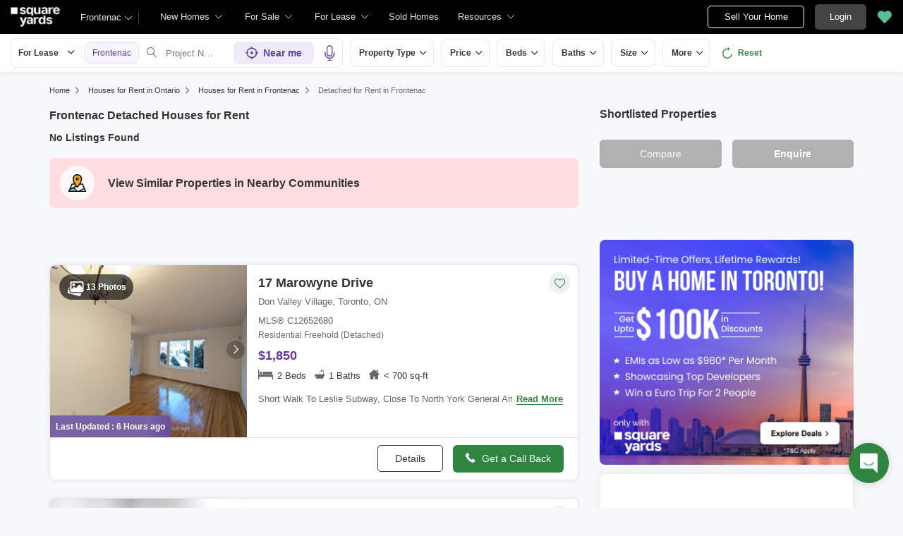

--- FILE ---
content_type: text/html; charset=utf-8
request_url: https://www.squareyards.ca/lease/on/frontenac/detached-for-lease
body_size: 46274
content:
<!DOCTYPE html>
<html lang="en">
<head>
         <title>Detached Houses for Rent in Frontenac, ON - 5 Rentals</title>


    <link rel="preload"
      href="https://cdn.squareyards.ca/pimg/fullwidth/1742454179_C12030047/C12030047_1742454179.694518.jpeg?aio=w-280;h-220;crop;"
      as="image">
<meta name="description" content="Detached Houses for rent in Frontenac, ON - 5+ Detached Houses for Rent in Frontenac. Explore New Verified Detached Houses, Check out Price, Beds &amp; Bath Sizes available for Rent.">
            <meta name="robots" content="index,follow">
   <meta name="viewport" content="width=device-width, minimum-scale=1.0, maximum-scale=2,user-scalable=yes">
   <meta property="og:type" content="website">
   <meta property="og:site_name" content="SquareYards">
   <meta name="og:title" content="Detached Houses for Rent in Frontenac, ON - 5 Rentals ">
   <meta property="og:url" content="https://www.squareyards.ca/lease/on/frontenac/detached-for-lease" />
   <meta property="og:image" content="https://static.squareyards.com/logo/sy-logo.jpg" />
<meta name="og:description" content="Detached Houses for rent in Frontenac, ON - 5+ Detached Houses for Rent in Frontenac. Explore New Verified Detached Houses, Check out Price, Beds &amp; Bath Sizes available for Rent.">   <meta name="twitter:card" content="summary">
   <meta name="twitter:title" content="Detached Houses for Rent in Frontenac, ON - 5 Rentals">
   <meta name="twitter:image" content="https://static.squareyards.com/logo/sy-logo.jpg">
<meta name="twitter:description" content="Detached Houses for rent in Frontenac, ON - 5+ Detached Houses for Rent in Frontenac. Explore New Verified Detached Houses, Check out Price, Beds &amp; Bath Sizes available for Rent.">   <link rel="canonical" href="https://www.squareyards.ca/lease/on/frontenac/detached-for-lease">
     <!-- Meta Pixel Code -->
        <script>
        !function(f,b,e,v,n,t,s)
        {if(f.fbq)return;n=f.fbq=function(){n.callMethod?
        n.callMethod.apply(n,arguments):n.queue.push(arguments)};
        if(!f._fbq)f._fbq=n;n.push=n;n.loaded=!0;n.version='2.0';
        n.queue=[];t=b.createElement(e);t.async=!0;
        t.src=v;s=b.getElementsByTagName(e)[0];
        s.parentNode.insertBefore(t,s)}(window, document,'script',
        'https://connect.facebook.net/en_US/fbevents.js');
        fbq('init', '660857203601267');
        fbq('track', 'PageView');
        </script>
        <noscript><img height="1" width="1" style="display:none"
        src="https://www.facebook.com/tr?id=660857203601267&ev=PageView&noscript=1"
        /></noscript>
        <!-- End Meta Pixel Code -->
   <link rel="shortcut icon" href="https://www.squareyards.ca/static/favicon.ico">
<style>
/* global css start */
*{-webkit-box-sizing:border-box;-moz-box-sizing:border-box;box-sizing:border-box}:before,:after{-webkit-box-sizing:border-box;-moz-box-sizing:border-box;box-sizing:border-box}body{background-color: #f6f8f9;overflow:hidden;overflow-y:auto}.errorMsg{border:1px solid #f10000 !important;}body.active{overflow:hidden}body,ul,ol,li,h1,h2,h3,h4,h5,h6,figure,p{padding:0;margin:0;list-style:none}body,p{font-family:arial;font-size:14px;line-height:22px;color:#333}a,.btn,button{text-decoration:none;}small{font-size:100%}.btn.btn-tertiary{border:1px solid #e7ddff;color:#5f449b;font-size:14px;background-color:#faf7ff}.container{padding:0 15px;margin:0 auto;width:1170px}.container-fluid{padding:0 15px;max-width:1366px;margin:auto}.container-listing{padding:0 15px;max-width:100%;margin:auto}.container-full{padding:0 15px;max-width:100%;width:1170px;margin:auto}.img-responsive{max-width:100%;height:auto;max-height:100%}.position-sticky{margin:0;position:sticky !important;z-index:1;top:60px;position:-webkit-sticky;align-self:flex-start;margin-bottom:15px}.position-sticky.newHome,.position-sticky.saleLease{top:156px}.position-sticky .btn-primary{width:100%}.position-sticky .btn-primary em{padding-right:5px;position:relative;top:1px;font-weight:700}.btn-block{width:100%}.whiteBox{margin-top:15px;background-color:#fff;border-radius:8px !important;overflow:hidden;margin-bottom:15px;box-shadow:none;border:solid 1px #ededed;}.whiteBox .headingBox{padding:13px 15px;border-bottom:1px solid #e3e3e3;background-color:#fff;border-radius:8px 8px 0 0;color:#fff !important;position:relative;}.whiteBox .headingBox h2,.whiteBox .headingBox h2 a, .whiteBox .headingBox span{font-size:16px !important;color:#333 !important;font-weight:700;}.whiteBox .headingBox::after{position:absolute;content:'';bottom:-2px;left:15px;height:4px;width:61px;background-color:#5f449b;z-index:1;}.whiteBox .contentBox{padding:15px;}.whiteBox .contentBox p{font-size:14px;color:#707070;line-height:24px;}.whiteBox .contentBox p.content{max-height:30px;overflow:hidden;} .whiteBox .contentBox .content.active{max-height:inherit;} .form-control{padding:11px 12px;display:block;width:100%;height:40px;font-size:12px;color:#000;background-color:transparent;border-radius:5px;border:1px solid #ccc;-webkit-appearance:none;-moz-appearance:none;appearance:none}.feedbackBody .formCheckBox{padding:0 0 8px 30px}.formCheckBox{padding:0 0 15px 30px;font-size:14px;color:#000;position:relative;overflow:hidden}.formCheckBox input{outline:0;width:17px;min-height:17px;position:absolute;top:0;left:0;-webkit-appearance:none;border:#ccc solid 1px;border-radius:3px}.formPopup{max-width:710px;border-radius:8px;background:#fff;width:calc(100% - 20px);position:fixed;left:50%;top:50%;box-shadow:0 0 17px 0 #000;transform:translate(-50%,-50%);z-index:6;transition:.3s;display:none}.formPopup .head{font-size:16px;border-bottom:solid 1px #E0E0E0;font-weight:700;line-height:50px;padding:0 20px;position:relative}.formPopup .head .close{position:absolute;right:10px;color:#B4B4B4;background:transparent;border:none;top:12px;cursor:pointer}.formPopup .formbody{padding:15px 5px 0}.formPopup.scheduleBook.scheduleTour{max-width:710px;border-radius:8px;background-color:#fff;width:calc(100% - 20px);position:fixed;left:50%;top:50%;box-shadow:0 0 17px 0 #000;transform:translate(-50%,-50%);z-index:6;transition:.3s;display:none}.formPopup.scheduleBook.scheduleTour.active{display:block}.formPopup .head{font-size:16px;border-bottom:solid 1px #E0E0E0;font-weight:700;line-height:50px;padding:0 20px;position:relative}.formBox{padding:0 20px 20px;border-radius:8px;box-shadow:0 0 17px 0 rgba(0,0,0,0.08);border:solid 1px #ededed;background-color:#fff;position:relative}.formBox .closeBtn{position:absolute;top:13px;right:10px;color:#666;font-size:14px;display:none}.formBox .closeBtn:hover{color:#000}.formBox h5{padding:12px 20px;margin:0 -20px 20px;border-bottom:1px solid #ededed;font-size:18px;font-weight:700;color:#000}.form-group{margin-bottom:15px}.form-control{padding:6px 12px;display:block;width:100%;height:40px;font-size:14px;color:#000;background-color:transparent;border-radius:5px;border:1px solid #ccc;-webkit-appearance:none;-moz-appearance:none;appearance:none}.form-control:focus{box-shadow:none;outline:0}.formBox .input-group{display:flex;width:100%}.formBox select{padding-right:26px!important}.formBox .selectBox{display:block;position:relative;z-index:0;width:100%}.formBox .selectBox::after{content:'\e9f5';font-family:icomoon;font-size:12px;color:#666;position:absolute;right:10px;top:10px;z-index:-1}.formBox .inputGroupAdd{width:122px}.formBox .inputGroupAdd select{border-radius:5px 0 0 5px;border-right:0}.formBox .inputGroupAdd+input{border-radius:0 5px 5px 0;-webkit-appearance:none;-moz-appearance:none;appearance:none}input[type=number]::-webkit-inner-spin-button,input[type=number]::-webkit-outer-spin-button{margin:0;-webkit-appearance:none}input[type=number]{-moz-appearance:textfield}.input-group{display:flex;width:100%}.input-group .inputGroupAdd.selectBox{width:150px; position: relative;}.input-group .inputGroupAdd.selectBox select{border-radius:5px 0 0 5px;border-right:0!important}.input-group .inputGroupAdd+input{border-radius:0 5px 5px 0;-webkit-appearance:none;-moz-appearance:none;appearance:none}.btn{padding:10px 25px;display:inline-block;font-weight:400;text-align:center;cursor:pointer;border:1px solid transparent;font-size:14px;line-height:1.42857143;border-radius:5px;transition:.5s}.btn-default{background-color:#fff;color:#000;border:#333 solid 1px;transition:.5s}.btn-default:hover{background-color:#000;color:#fff;transition:.5s}.btn-primary{background-color:#666;color:#fff;border:#666 solid 1px;font-weight:700}.btn-primary:hover{box-shadow:0 3px 6px 0 rgba(0,0,0,0.16);transition:.5s}.btn-secondary{background-color:#2e8540;color:#fff;border:#2e8540 solid 1px;transition:.5s;font-weight:700}.btn-secondary:hover{border:#2e8540 solid 1px;transition:.5s}.btn-dark{background-color:#333;color:#fff;border:#333 solid 1px;font-weight:700}.btn-light{background-color:#f4f4f4;color:#0094da;font-weight:700}.btn-dark:hover{box-shadow:0 3px 6px 0 rgba(0,0,0,0.16);transition:.5s}.btn-lg{padding:12px 15px;font-size:16px}.overlay{display:none;position:fixed;top:-48px;left:0;width:100%;bottom:0;background-color:#000000cc;transition:.3s;z-index:9;}.overlay.active{display:block}.navOverlay{display:none;position:fixed;top:-48px;left:0;width:100%;bottom:0;background-color:#000000cc;transition:.3s;z-index:7;}.navOverlay.active{display:block}.scrollBarHide{-webkit-scrollbar-width:none;-moz-scrollbar-width:none;-ms-scrollbar-width:none;scrollbar-width:none}.scrollBarHide::-webkit-scrollbar{display:none}.table-responsive {min-height: .01%;overflow-x: auto;}.table {width: 100%;max-width: 100%;}.table > thead > tr > th, .table > tbody > tr > th, .table > tfoot > tr > th, .table > thead > tr > td, .table > tbody > tr > td, .table > tfoot > tr > td {padding: 8px 0px;line-height: 1.42857143;vertical-align: top;border-top: 1px solid #ddd;} @media screen and (max-width:540px){header nav{display:none;}}img:not([src]){opacity:0}
/* global css end */
/* feedback css start */
.feedback{position:fixed;right:20px;bottom:20px;z-index:3}.feedback.active{z-index:10;}.feedback .flipMain{width:57px;height:80px;position:relative;transition:transform 1s;transform-style:preserve-3d;cursor:pointer;}.feedback .flipMain .feedbackFront{position:absolute;-webkit-backface-visibility:hidden;backface-visibility:hidden;z-index:1;width:57px;height:57px}.feedback .feedbackIcon{width:57px;height:57px;display:flex;justify-content:center;background-color:#2e8540;box-shadow:0 1px 12px 0 #00000026;border-radius:50%;text-align:center;position:relative;bottom:-8px;z-index:-1}.feedback .feedbackIcon img{width:25px}.feedback .feedbackhide{width:57px;height:57px;position:absolute;top:8px;-webkit-backface-visibility:hidden;transform:rotateY(180deg);backface-visibility:hidden;border-radius:50%;font-size:20px;box-shadow:0 1px 12px 0 #000;background-color:#000;color:#fff;display:flex;justify-content:center;align-items:center;z-index:2}.grecaptcha-badge { visibility: hidden; }
/* feedback css end */
/* grid css start */
.row{margin:0 -15px;display:flex;flex-wrap:wrap;clear:both;width:calc(100%+30px)}.col-xl-1,.col-xl-2,.col-xl-3,.col-xl-4,.col-xl-5,.col-xl-6,.col-xl-7,.col-xl-8,.col-xl-9,.col-xl-10,.col-xl-11,.col-xl-12{padding:0 15px;position:relative;min-height:1px;float:left}.col-xl-1{width:8.33333333%}.col-xl-2{width:16.66666667%}.col-xl-3{width:25%}.col-xl-4{width:33.33333333%}.col-xl-5{width:41.66666667%}.col-xl-6{width:50%}.col-xl-7{width:58.33333333%}.col-xl-8{width:66.66666667%}.col-xl-9{width:75%}.col-xl-10{width:83.33333333%}.col-xl-11{width:91.66666667%}.col-xl-12{width:100%}@media screen and (max-width:1024px){.container{width:100%}.col-lg-1{width:8.33333333%}.col-lg-2{width:16.66666667%}.col-lg-3{width:25%}.col-lg-4{width:33.33333333%}.col-lg-5{width:41.66666667%}.col-lg-6{width:50%}.col-lg-7{width:58.33333333%}.col-lg-8{width:66.66666667%}.col-lg-9{width:75%}.col-lg-10{width:83.33333333%}.col-lg-11{width:91.66666667%}.col-lg-12{width:100%}}@media screen and (max-width:768px){.container,.col-md,.col-sm,.col-xs{width:100%}.col-md-1{width:8.33333333%}.col-md-2{width:16.66666667%}.col-md-3{width:25%}.col-md-4{width:33.33333333%}.col-md-5{width:41.66666667%}.col-md-6{width:50%}.col-md-7{width:58.33333333%}.col-md-8{width:66.66666667%}.col-md-9{width:75%}.col-md-10{width:83.33333333%}.col-md-11{width:91.66666667%}.col-md-12{width:100%}}@media screen and (max-width:480px){.col-sm-1{width:8.33333333%}.col-sm-2{width:16.66666667%}.col-sm-3{width:25%}.col-sm-4{width:33.33333333%}.col-sm-5{width:41.66666667%}.col-sm-6{width:50%}.col-sm-7{width:58.33333333%}.col-sm-8{width:66.66666667%}.col-sm-9{width:75%}.col-sm-10{width:83.33333333%}.col-sm-11{width:91.66666667%}.col-sm-12{width:100%}}
/* grid css end */
.zIndex-5{z-index: 5;}.zIndex-10{z-index: 10 !important}.zIndex-15{z-index: 15 !important}.zIndex-20{z-index: 20 !important}.zIndex-25{z-index: 25 !important}.zIndex-25{z-index: 25 !important}.zIndex-30{z-index: 30 !important}

/* new whiteContainer Css Start*/
.whiteContainer{background: #fff;border-radius: 8px;padding: 20px 20px 15px 20px;margin-top:15px;} .whiteContainer .whiteBoxHeading{border-bottom: 1px solid #e1e1e1;padding-bottom: 18px;} .whiteContainer .whiteBoxHeading h2{font-size:18px;font-weight: 700;line-height: 28px;color: #333;}.whiteContainer .whiteBoxContent{padding: 15px 0;font-size: 14px;line-height: 22px;color: #666;}@media screen and (max-width:540px){.whiteContainer{margin:0 -15px; margin-top:10px;padding:20px 15px;border-radius: 0;}.whiteContainer .whiteBoxHeading {padding-bottom:0;border-bottom:none;} .whiteContainer .whiteBoxHeading h2{border-bottom:none; font-size:18px;line-height:24px;padding: 0;border: none;}.whiteContainer .whiteBoxContent{padding:10px 0;}}
/* new whiteContainer Css End*/
.sr-only {position: absolute;width: 1px;height: 1px;padding: 0;margin: -1px;overflow: hidden;clip: rect(0,0,0,0);border: 0}
</style><style>header{padding-left:15px;display:block;height:48px;width:100%;background-color:#000;position:fixed;top:0;left:0;z-index:8;transition:.3s ease;display:flex;align-items:center}header .logoBox{margin-right:14px;width:70px;height:28px}header .logoBox a{display:block;line-height:0;width:100%;height:100%}header .logoBox img{width:70px;height:28px;float:left}.headerSearchBtn{margin:7px 0 7px 15px;font-size:15px;color:#000;font-weight:700;display:flex;align-items:center;justify-content:center;width:34px;height:34px;background-color:#fff;border-radius:100%;cursor:pointer;border:0}header .navigationSection{width:calc(100% - 69px);display:flex;align-items:center;justify-content:space-between}header .navigationSection nav{display:flex}.desktopNav{margin-left:15px;display:flex}.desktopNav .navItem{display:flex;position:relative}.desktopNav .navItem li{display:inline-block}.desktopNav .navItem li em.icon-search{margin:7px 8px;font-size:15px;color:#000;font-weight:700;display:flex;align-items:center;justify-content:center;width:34px;height:34px;background-color:#fff;border-radius:100%;cursor:pointer}.desktopNav .navItem li span{padding:0 30px 0 12px;display:block;font-size:13px;line-height:48px;color:#e3e3e3;align-items:center;white-space:nowrap;cursor:pointer;position:relative;border-radius:5px 5px 0 0;position:relative;transition:.5s}.desktopNav .navItem li span:after{content:"\e9f5";font-family:icomoon;font-size:10px;color:#e3e3e3;position:absolute;right:15px;top:0}header .navigationSection nav ul{display:flex}header .navigationSection nav ul li{margin:0 10px;display:inline-block;cursor:pointer}header .navigationSection nav ul li a{font-size:13px;color:#fff;line-height:58px;display:block}header .headerCityDropDown{cursor:pointer}header .headerCityDropDown .gblCityDropdown{height:48px;display:inline-block;float:left;position:relative;top:0;margin-left:15px}header .headerCityDropDown .gblCityDropdown:after{background-color:#3e3e3e;width:1px;height:18px;content:'';position:absolute;right:0;top:16px}header .headerCityDropDown .gblCityDropdown .dropdown-toggle{padding:8px 25px 8px 0;min-width:52px;background-color:#000;cursor:pointer;position:relative;box-shadow:none;color:#e3e3e3;border:none;display:flex;align-items:center;height:40px;margin-top:4px;transition:.3s;font-size:13px}.gblCityDropdown .dropdown-toggle::after{width:12px;content:"\e9f5";padding:10px 0;font-family:icomoon;font-size:10px;color:#fff;position:absolute;right:9px;top:7px;transition:.2s;background-color:#000}header .headerCityDropDown .dev_headercitypopup{display:none;position:absolute;left:72px;top:48px;width:100%;max-width:300px;min-width:300px;background-color:#fff;border-radius:5px;box-shadow:0 3px 12px 0 #00000029}header .headerCityDropDown .dev_headercitypopup.active{display:block;position:fixed}header .headerCityDropDown .dev_headercitypopup::after{width:0;position:absolute;left:24px;top:-8px;content:'';height:0;border-left:8px solid transparent;border-right:8px solid transparent;border-bottom:8px solid #fff}.gblCityBox .gblCityBody{display:block;max-height:calc(100vh - 200px);overflow:hidden;overflow-y:auto}.gblCityBox .gblCityBody .gbHeader{display:none}.gblCityBox .gblCityBody .topCitiesBoxx{padding:5px 15px 0;display:block;overflow:hidden}.gblCityBox .gblCityBody .topCitiesBoxx .heading{padding:5px 0 0;font-size:13px;font-weight:600;color:#333}.gblCityBox .gblCityBody .topCitiesBoxx ul{margin:0 -4px 0 -1px;display:block}.gblCityBox .gblCityBody .topCitiesBoxx ul li{margin:2px;cursor:pointer;text-align:center;display:block;float:left;width:calc(33% - 4px);border:solid 1px #e3e3e3;border-radius:8px;height:55px}.gblCityBox .gblCityBody .topCitiesBoxx ul li a strong{color:#333;transition:.5s;font-weight:400;font-size:10px}.gblCityBox .gblCityBody .topCitiesBoxx ul li .gbCityName span{font-size:13px;width:100%}.gblCityBox .gblCityBody .topCitiesBoxx ul li a strong:hover{color:#5e449b}.gblCityBox .gblCityBody .topCitiesBoxx ul li a{height:100%;width:100%;display:flex;align-items:center;justify-content:center;flex-direction:column}.gblCityBox .gblCityBody .topCitiesBoxx ul li a figure{width:18px;height:18px}.gblCityBox .gblCityBody .allCitiesBoxx{padding:5px 1px 10px;display:block;overflow:hidden}.gblCityBox .gblCityBody .allCitiesBoxx .heading{padding:8px 0;font-size:13px;font-weight:600;color:#333}.gblCityBox .gblCityBody .allCitiesBoxx ul{margin:0;display:block}.gblCityBox .gblCityBody .allCitiesBoxx ul li{margin:0!important;cursor:pointer;display:block;width:100%;box-shadow:none;border:none;text-align:left;height:inherit}.gblCityBox .gblCityBody .allCitiesBoxx ul li a{padding:0;display:block;color:#333;line-height:32px;transition:.5s;position:relative;font-size:13px;border-top:#f1f1f1 solid 1px}.gblCityBox .gblCityBody .allCitiesBoxx ul li a:hover{color:#5e449b;transition:.5s}.gblCityBox .gblCityBody .allCitiesBoxx ul li a:hover::after{content:"\e99d";position:absolute;font-family:'icomoon';right:0;font-size:13px;color:#5e449b}header .btnSection{display:flex;align-items:center;display:flex;align-items:center;position:absolute;right:0}header .postBtn{padding:0;display:flex;display:-webkit-flex;align-items:center;justify-content:center;width:137px;height:32px;border-radius:5px;border:solid 1px #fff;background-color:#0;font-size:13px;color:#fff;transition:.3s;position:relative;padding:0;display:flex;display:-webkit-flex;align-items:center;justify-content:center;width:137px;height:32px;border-radius:5px;background-color:0;font-size:13px;color:#fff;transition:.3s;position:relative}header .postBtn span{padding:0 5px;left:auto;background-color:#4dc191;border:solid 1px #a0dec4;display:block;transition:.3s;position:absolute;right:-10px;top:-5px;border-radius:2px;font-size:10px;color:#fff}header .loginBtn{padding:5px 20px;margin-left:15px;background-color:#444;border:#444 solid 1px;color:#fff;border-radius:5px;line-height:24px;cursor:pointer}header .h_sortlist{display:flex;align-items:center;justify-content:center;margin:0 10px}header .fav{height:32px;width:32px;background-color:transparent;border:none;box-shadow:none}header .fav span{font-size:20px;position:relative;transition:.3s;vertical-align:middle;width:20px;display:block;cursor:pointer}header .fav span:before{color:#58BF93}header .fav .favnumber{position:absolute;display:inline-block;top:-10px;right:-10px;width:18px;height:18px;text-align:center;line-height:17px;background-color:#FFF;border-radius:50%;color:#000!important;font-size:10px}header .user-profile{padding:0 15px 0 0;cursor:pointer;display:flex;align-items:center;position:relative;margin-left:10px}header .user-profile .profile-btn{display:flex;align-items:center}header .dropdown-profile{padding:15px;display:flex;align-items:center}header .user-profile::after{content:"\e9f5";font-family:"icomoon";font-size:10px;color:#e3e3e3;position:absolute;right:0;transition:.2s}header .user-profile .menu-img,.dropdown-profile .dropdown-img{margin-right:8px;width:30px;height:30px;border-radius:50%;overflow:hidden}header .user-profile .menu-img.text,.dropdown-profile .dropdown-img{text-align:center;line-height:30px;background-color:#6568c9;color:#fff;font-size:16px}header .user-profile .menu-img + span,.dropdown-img + span{color:#fff;max-width:72px;white-space:nowrap;overflow:hidden;text-overflow:ellipsis;line-height:30px;display:block}header .user-profile .profile-dropdown::before{height:20px;position:absolute;background:transparent;width:100%;content:'';left:0;top:-13px}header .user-profile .profile-dropdown{box-shadow:0 10px 50px 0 #0000001a;width:262px;background-color:#fff;height:auto;position:absolute;top:40px;right:-15px;border-radius:8px;cursor:default;display:none}header .user-profile .profile-dropdown:after{content:"";position:absolute;top:-8px;right:10px;width:0;height:0;border-left:8px solid transparent;border-right:8px solid transparent;border-bottom:8px solid #fff}header .user-profile:hover .profile-dropdown,header .user-profile.active .profile-dropdown{display:block}header .profile-dropdown.active{display:block}.dropdown-profile .dropdown-img{width:65px;height:65px}.dropdown-profile .dropdown-img.text{display:flex;align-items:center;justify-content:center;font-size:36px;color:#5f449b;background-color:#f3effc;text-align:center}.dropdown-profile .name-dropdown{color:#000;display:block;flex-direction:column;font-size:14px;width:calc(100% - 70px);overflow:hidden;white-space:nowrap;text-overflow:ellipsis}.dropdown-profile .name-dropdown span{display:flex;color:#666;font-size:12px}.profile-dropdown .profile-list li{padding:12px 14px;font-size:14px;border-top:solid 1px #efefef}.profile-dropdown .profile-list li a,.profile-dropdown .profile-list li span{color:#000;display:flex;align-items:center;cursor:pointer;line-height:normal}.profile-dropdown .profile-list li a .profile-icon,.profile-dropdown .profile-list li span .profile-icon,.name-dropdown .profile-icon{width:25px;height:21px;background-color:#fafafa;background-image:url(/static/assets/images/menu-icon.svg);background-repeat:no-repeat;margin-right:12px}.profile-dropdown .profile-list li a .profile-icon.edit-profile{background-position:-295px center}.profile-dropdown .profile-list li span .profile-icon.edit-logout{background-position:-331px center}.name-dropdown .profile-icon.location{background-size:auto 16px;width:17px;background-position:0 center;margin-right:0}.mobiluser .user-profile{flex-direction:column;padding:0;width:100%}.mobiluser .user-profile .profile-dropdown{position:static;display:block}.mobiluser .profile-dropdown .profile-list li{line-height:46px;padding:0 11px}
@media screen and (max-width:1024px) {header{height:48px}header .nav-toggle{margin-right:15px;width:25px}header .nav-toggle span,header .nav-toggle span:before,header .nav-toggle span:after{content:"";cursor:pointer;height:2px;width:25px;background-color:#fff;position:absolute;display:block;border-radius:3px}header .nav-toggle span::before,header .nav-toggle span::after{right:0}header .nav-toggle.active span{background-color:transparent}header .nav-toggle.active span::before{transform:rotate(45deg)}header .nav-toggle.active span::after{transform:rotate(-45deg)}header .nav-toggle span:before{top:-7px}header .nav-toggle span:after{bottom:-7px}header .nav-toggle span,header .nav-toggle span:before,header .nav-toggle span:after{transition:all 200ms ease-in-out}header .nav-toggle.active span{background-color:transparent}header .nav-toggle.active span:before,header .nav-toggle.active span:after{top:0}header .nav-toggle.active span:before{transform:rotate(45deg)}header .nav-toggle.active span:after{transform:rotate(-45deg)}header nav ~ .navOverlay{width:285px;height:calc(100% - 48px);width:100%;transition:.3s;position:fixed;left:-5000px;top:48px;background-color:#000000b3}header nav.active ~ .navOverlay{left:0;transition:.3s}header nav{width:285px;background-color:#efefef;height:calc(100% - 48px);overflow:auto;transition:.3s;display:none;position:fixed;top:48px;left:-1000px}header nav.active{z-index:999;left:0;transition:.3s;display:block}header .navigationSection{justify-content:end}header .navigationSection nav ul{display:block}header .navigationSection nav ul li{margin:0;display:block;background-color:#fff}header .navigationSection nav ul li.phoneBox{padding:0 17px;display:flex;color:#000;align-items:center;line-height:46px;border-bottom:#EFEFEF solid 1px;font-weight:100;font-size:14px}header .navigationSection nav ul li a{padding:0 17px;display:flex;color:#000;align-items:center;line-height:46px;border-bottom:#EFEFEF solid 1px;font-weight:100;font-size:14px}header .fav{padding-right:0}header .topNav{padding:10px 20px;background-color:#f8f5ff}header .fav em .favnumber{position:absolute;display:inline-block;top:-10px;right:-10px;width:18px;height:18px;text-align:center;line-height:17px;background-color:#FFF;border-radius:50%;color:#000!important;font-size:10px}header .loginBtn{padding:0;margin-left:0;background-color:transparent;border:0;color:#666;border-radius:5px;line-height:24px;cursor:pointer;display:flex;align-items:center}header .loginBtn a{padding:0 18px;margin-left:15px;border:1px solid #5f449b;border-radius:8px;align-items:center;height:38px;color:#5f449b;display:flex;font-size:14px}header .loginBtn .navIcon{display:block;padding-right:5px}header .loginBtn span{color:#5F449B;white-space:nowrap}}.hIcon.icon1{background-position:-1px -1px}.hIcon.icon2{background-position:-32px -1px}.hIcon.icon3{background-position:-63px -1px}.hIcon.icon4{background-position:-94px -1px}.hIcon.icon5{background-position:-124px -1px}.hIcon.icon6{background-position:-1px -32px}.hIcon.icon6a{background-position:1px -120px}.hIcon.icon6b{background-position:-29px -121px}.hIcon.icon7{background-position:-1px -63px}.hIcon.icon7a{background-position:-56px -121px}.hIcon.icon7b{background-position:-83px -121px}.hIcon.icon7c{background-position:-110px -121px}.hIcon.icon7d{background-position:-137px -121px}.hIcon.icon8{background-position:-155px -1px}.hIcon.icon8a{background-position:-2px -93px}.hIcon.icon8b{background-position:-29px -93px}.hIcon.icon8c{background-position:-56px -93px}.hIcon.icon8d{background-position:-83px -93px}.hIcon.icon8e{background-position:-110px -93px}.hIcon.icon8f{background-position:-137px -93px}.hIcon.icon8g{background-position:-164px -93px}.hIcon.icon8h{background-position:-191px -93px}.hIcon.icon8i{background-position:-218px -93px}.hIcon.icon8j{background-position:-191px -121px}.hIcon.icon8k{background-position:-218px -121px}.hIcon.icon9{background-position:-63px -32px}.hIcon.icon10{background-position:-185px -32px}.hIcon.icon11{background-position:-155px -32px}.hIcon.icon12{background-position:-32px -63px}.hIcon.icon12a{background-position:-2px -149px}.hIcon.icon12b{background-position:-29px -149px}.hIcon.icon13{background-position:-66px -136px}.hIcon.icon14a{background-position:-3px -137px}.hIcon.icon14b{background-position:-33px -137px}.hIcon.icon14c{background-position:-66px -137px}.hIcon.icon14d{background-position:-97px -137px}.hIcon.icon14e{background-position:-133px -137px}.hIcon.icon14f{background-position:-164px -137px}.hIcon.icon14g{background-position:-3px -172px}.hIcon.icon14h{background-position:-34px -172px}.hIcon.icon14i{background-position:-67px -172px}.hIcon.icon14j{background-position:-100px -172px}.hIcon.icon14k{background-position:-134px -172px}.hIcon.icon14l{background-position:-166px -172px}.resourcesTab{display:inline-block;position:relative}.resourcesTab small{display:flex;align-items:center;font-size:13px;color:#fff;line-height:58px;cursor:pointer}.resourcesTab small em{margin-left:5px;font-size:10px;width:10px;height:8px}.resourcesTabDropdownBox{display:none;position:absolute;top:0;left:0;background-color:#fff;box-shadow:0 2px 6px 0 #00000024;border-radius:0 0 8px 8px;overflow:hidden;width:455px;height:330px}.blogTabDropDownBox{display:none;position:absolute;top:58px;left:0;background-color:#fff;box-shadow:0 2px 6px 0 #00000024;border-radius:0 0 8px 8px;overflow:hidden;width:190px!important;height:285px;overflow:hidden;overflow-y:auto}.resourcesTab:hover .resourcesTabDropdownBox,.blogTab:hover .blogTabDropDownBox{display:block}.resourcesTabDropdownBox em{margin-right:10px;height:30px;width:30px;display:flex}.blogTabDropDownBox ul{display:block!important}.blogTabDropDownBox em{width:28px;height:27px;display:flex}.blogTabDropDownBox ul li{display:block!important}.blogTabDropDownBox ul li a{padding:0 15px;margin:0;display:flex!important;align-items:center;font-size:13px;color:#000!important;line-height:32px!important;white-space:nowrap}.resourcesTabDropdownBox .tabItems{padding:0;margin:0;width:160px;border-right:1px solid #efefef;height:100%}.resourcesTabDropdownBox .tabItems .tabItem{border-bottom:1px solid #efefef;cursor:pointer}.resourcesTabDropdownBox .tabItems .tabItem .navHeading{padding:0 20px 0 15px;margin:0;display:block;align-items:center;font-size:13px;color:#000;line-height:40px;position:relative}.resourcesTabDropdownBox .tabItems .tabItem .navHeading.arrowIcon:after{content:'\e99d';display:block;font-family:'icomoon'!important;font-size:10px;color:#333;position:absolute;right:10px;transition:.3s;top:0}.resourcesTabDropdownBox .tabItems .tabItem .navHeading.ancherLink{padding:0}.resourcesTabDropdownBox .tabItems .tabItem .navHeading.ancherLink a{padding:0 20px 0 15px;display:flex;width:100%;border:0;color:#333;line-height:40px}.resourcesTabDropdownBox .tabItems .tabItem .navHeading em{display:none}.resourcesTabDropdownBox .tabItems .tabItem .navHeadingData{padding:0;display:none;position:absolute;left:160px;top:0;width:calc(100% - 160px)}.resourcesTabDropdownBox .tabItems .tabItem .navHeadingData ul{display:block}.resourcesTabDropdownBox .tabItems .tabItem .navHeadingData ul li{margin:0;display:block}.resourcesTabDropdownBox .tabItems .tabItem .navHeadingData ul li a{padding:0 15px;margin:0;display:flex;align-items:center;font-size:13px;color:#333;line-height:32px;white-space:nowrap}.resourcesTabDropdownBox .tabItems .tabItem .navHeadingData ul li a em{margin-top:2px;width:27px;height:28px}.resourcesTabDropdownBox .tabItems .tabItem:hover .navHeading{background:#f7f7fc;cursor:pointer}.resourcesTabDropdownBox .tabItems .tabItem.active .navHeading{background:#f7f7fc;cursor:default}.resourcesTabDropdownBox .tabItems .tabItem.active .navHeadingData{padding:5px 0;display:block}.desktopNav .navItem li.BrochurePopUpBtn span{padding:0 12px}.desktopNav .navItem li.BrochurePopUpBtn span:after{display:none}.desktopNav .navItem li.BrochurePopUpBtn:hover span:before{bottom:6px;border-radius:5px;height:36px}header .headerCityDropDown .dev_headercitypopup{display:none}.desktopNav .navItem li .megaDropDownLinks{display:none}header .dataIntelligenceBtn{padding:0 10px;margin-left:15px;display:flex;align-items:center;justify-content:center;height:32px;border-radius:5px;border:solid 1px #fff;background:none;font-size:13px;color:#fff;transition:.3s;position:relative}header .dataIntelligenceBtn span{padding:0 5px;margin:-1px 6px 0 0;background-color:#fff;display:block;transition:.3s;border-radius:2px;color:#333;line-height:15px;font-size:11px}header .dataIntelligenceBtn:focus-visible{background-color:#fff;color:#000}header .dataIntelligenceBtn:focus-visible > span{background-color:#000;color:#fff}.detailPageSearchBar{margin-top:48px;padding:15px 15px 35px;position:absolute;content:'';left:0;top:0;width:100%;height:400px;background-color:#fff;display:flex;justify-content:center;overflow:hidden;z-index:10;display:none;align-items:flex-start}.detailPageSearchBar .pageSearchBody{display:flex;align-items:flex-start;flex-flow:row nowrap;gap:5px}.detailPageSearchBar .closeSearchModal{height:40px;width:40px;display:flex;align-items:center;justify-content:center;background-color:#fff;border-radius:50%;border:0;cursor:pointer}.detailPageSearchBar.active{display:flex}.detailPageSearchBar .detailSearchBar{position:relative;width:632px;height:43px;border-radius:22px;background-color:#f4f4f4}.detailPageSearchBar .detailSearchBar .inputControlBox{position:relative}.detailPageSearchBar .detailSearchBar .inputControlBox .inputControl{width:100%}.detailPageSearchBar .detailSearchBar .inputControlBox .inputControl::before{display:flex;align-items:center;justify-content:center;position:absolute;content:"\e99e";font-family:'icomoon';width:16px;height:16px;left:15px;top:calc(50% - 8px);color:#333;font-weight:700}.detailPageSearchBar .detailSearchBar .inputControlBox .inputControl label{display:none}.detailPageSearchBar .detailSearchBar em.icon-cancal{position:absolute;content:'';right:-31px;top:calc(50% - 7px);font-size:14px;width:14px;height:14px;color:#333;cursor:pointer}.detailPageSearchBar .detailSearchBar .voiceSearchBtn{width:26px;height:26px;position:absolute;content:'';right:15px;cursor:pointer;top:calc(50% + 2px);transform:translateY(-50%);border:0;line-height:0}.detailPageSearchBar .detailSearchBar .voiceSearchBtn img{pointer-events:none}.detailPageSearchBar .detailSearchBar input{padding:13px 15px 12px 50px;border:none;outline:none;font-size:14px;color:#000;font-weight:700}.detailPageSearchBar .detailSearchBar input::placeholder{color:#666;font-size:14px;font-weight:400}.detailPageSearchBar .detailSearchBar .detailSearchDropdown{position:absolute;content:'';left:0;top:44px;width:100%;padding:20px 0 7px;background-color:#f8f8f8;border-radius:22px;display:none}.detailPageSearchBar .detailSearchBar .detailSearchDropdown.active{display:block}.detailPageSearchBar .detailSearchBar .detailSearchDropdown ul{max-height:410px;overflow:hidden;overflow-y:auto}.detailSearchBar .detailSearchDropdown ul li{border-top:1px solid #fff;padding:15px 0;margin:0 30px;display:flex;display:-webkit-flex;line-height:normal;justify-content:space-between}.detailSearchBar .detailSearchDropdown ul li:first-child{padding-top:0;border-top:none}.detailSearchBar .detailSearchDropdown ul li a{width:100%;display:flex;align-items:center;justify-content:space-between}.detailSearchBar .detailSearchDropdown ul li a p{color:#333;font-size:14px;font-weight:700;text-align:left}.detailSearchBar .detailSearchDropdown ul li a span{color:#666;font-size:14px;text-align:right}.voiceIcon{width:16px;height:22px;position:absolute;content:'';top:calc(50% - 11px);right:15px;cursor:pointer}.voiceIcon img{float:right}.overlay.voiceSearchOverLay{display:block;z-index:11!important}</style>
<style>.webHide{display:none}.mobHide{display:block}.shotlistPopup{display:none;background-color:#fff;width:385px;float:right;right:10px;position:fixed;top:48px;box-shadow:0 4px 8px 0 rgba(0,0,0,.23);border-radius:0 0 5px 5px;z-index:13;}.shotlistPopup.active{display:block;z-index:11;}.shotlistPopup .projectTiles{max-height:305px; overflow: hidden;}.shortlistheader{padding:0 10px;background-color:#f1f1f1;height:40px;display:flex;display:-webkit-flex;align-items:center;justify-content:space-between}.shotlistPopup .projectTiles .shortlistheader span{padding: 2px 10px 3px;display: inline-block;font-weight: 600;line-height: 35px;color: #333;}.shotlistPopup .projectTiles .shortlistheader em{padding: 6px 12px;color: #333;font-size: 12px;float: right;border-radius: 3px;cursor: pointer;height: 40px; display: flex;display: -webkit-flex;align-items: center;}.shotlistPopup .shorlistTab{padding:10px;display: block;height:50px;}.shotlistPopup .shorlistTab ul{padding:0!important;float:none!important;flex-direction:row!important;display:flex!important;border:#333 solid 1px;overflow:hidden;border-radius:10px}.shotlistPopup .shorlistTab ul li{padding:0 10px;margin:0!important;height:auto!important;cursor:pointer;justify-content:center;text-align:center;background-color:#f1f1f1;line-height:32px!important;color:#333;width:100%}.shotlistPopup .shorlistTab ul li + li{border-left:#000 solid 1px}.shotlistPopup .shorlistTab ul li.active{background-color:#000;color:#fff;cursor:default}.shotlistPopup .shorlistTab ul li:last-child {display: block !important;border-right: #333 solid 0;}.shortlistBody{max-height:225px;overflow:auto}.shotlistPopup .projectTile{padding: 10px 40px 10px 105px;overflow: hidden;border-bottom: 1px solid #ccc;position: relative;display:none;}.shotlistPopup .projectTile.active{display:block;}.shotlistPopup .projectTile .checkBox{width: 25px;position: absolute;left: 10px;top: 26px;z-index: 0;}.shotlistPopup input[type=checkbox] {margin-right:10px;width:16px;height:16px;float:left;}input[type=checkbox]{margin:0;-webkit-appearance:none;-moz-appearance:none;-ms-appearance:none;-o-appearance:none;appearance:none;height:17px;width:17px;background-color:#fff;border:1px solid #d0d0d0;color:#fff;display:inline-flex;outline:0;z-index:0;border-radius:3px;position:relative;cursor:pointer}input[type=checkbox]:checked{background-color:#58bf93;border-color:#58bf93;box-shadow:0 2px 5px 0 #58bf93b5}input[type=checkbox]:checked::before{content:"\e915";font-family:icomoon;font-size:11px;display:flex;display:-webkit-flex;height:100%;align-items:center;justify-content:center;position:absolute;left:0;top:0;right:0;bottom:0}.shotlistPopup .projectTile picture{width: 55px;height: 55px;display: block;position: absolute;left: 38px;}.shotlistPopup .projectTile picture img{height:100%;width:100%;object-fit:cover}.shotlistPopup .projectTile label{margin: 0;display: block;line-height: 15px;color: #333;font-size: 14px;font-weight: 600;overflow: hidden;text-overflow: ellipsis;white-space: nowrap;}.shotlistPopup .projectTile .projectData span{display: block;font-size: 12px;color: #666;white-space: nowrap;overflow: hidden;text-overflow: ellipsis;}.shotlistPopup .projectTile .projectData strong.price{color: #5f449b;font-size: 13px;font-weight: 600;}.shotlistPopup .projectTile .statustype{display:flex;display:-webkit-flex;align-items:flex-start;overflow:hidden}.shotlistPopup .projectTile .statustype li{display:flex;display:-webkit-flex;justify-content:center;flex-direction:column;position:relative;flex-shrink:0;font-size:12px;color:#333}.shotlistPopup .projectTile .deleteItem{position:absolute;right:0;top:0;height:100%}.shotlistPopup .projectTile .deleteItem em{cursor:pointer;display:flex;display:-webkit-flex;align-items:center;justify-content:center;height:30px;width:30px;opacity:.3}.shotlistPopup .projectTile .deleteItem em:hover{opacity:1;}.si-shortlist-delete{background-position:-71px -126px !important;width:16px;height:16px}.si-shortlist-heart{background-position:-7px -117px!important;width:30px;height:30px}.shortlist-ico{background-color:transparent;background-image:url(/static/assets/images/shortlist-sprite-icon.svg); background-repeat: no-repeat; background-position: left top; background-size:150px;display:block}.si-compare{background-position:-44px -122px;width:22px;height:20px}.shotlistPopup .btnBox{padding: 10px !important;width: 100%;display: flex;display: -webkit-flex;align-items: center;}.shotlistPopup .btnBox .btn{padding:10px 21px;margin:0;width:100%;font-size:14px;}.shotlistPopup .btnBox .btn.btn-default{border:#b1b1b1 solid 1px;}.shotlistPopup .btnBox .btn[disabled], .shotlistPopup .btnBox .btn[disabled]:hover{padding:10px 21px;background-color: #b1b1b1;color: #fff;border: #b1b1b1 solid 1px;cursor: default;}.shotlistPopup .btnBox .btn~.btn{margin-left:10px}.alertBox[disabled]{background-color:#b1b1b1;border:#b1b1b1 solid 1px;cursor:default}.alertBox{display:none;padding:10px;margin:0 10px;color:#fff;background-color:red;line-height:15px;font-size:13px;border-radius:5px;z-index:1;width:calc(100% - 20px)}.noShortlistedProperties.active{display:block;}.noShortlistedProperties{text-align:center;background-color:#fff;display:none;}.noShortlistedProperties strong{padding:0 10px;font-size:14px;color:#333;font-weight:700}.noShortlistedProperties p{padding:0 10px;margin-top:-10px;font-size:14px;color:#333;line-height:26px}.noShortlistedProperties .shortlistedIcon{padding:0 5px;position:relative;top:9px;display:inline-block}.noShortlistedProperties .compareIcon{padding:0 5px;position:relative;top:4px;display:inline-block}.si-compare{background-position:-44px -122px;width:22px;height:20px}.alertMsg{padding:8px 12px;font-size:12px;color:#fff;position:fixed;right:-500px;top:65px;display:-webkit-box;display:-ms-flexbox;display:flex;-webkit-box-align:center;-ms-flex-align:center;align-items:center;background-color:#ccc;white-space:nowrap;border-radius:8px;box-shadow:0 10px 20px 0 rgba(70,70,75,0.2);-webkit-transition:.3s;-o-transition:.3s;transition:.3s;z-index:20;max-width:290px}.alertMsg.active{right:15px;-webkit-transition:.3s;-o-transition:.3s;transition:.3s;opacity:1}.alertMsg .iconBox span{padding:2px;margin-right:10px;font-size:36px;width:40px;height:40px;border-radius:100%;background-color:#fff;display:-webkit-box;display:-ms-flexbox;display:flex;-webkit-box-align:center;-ms-flex-align:center;align-items:center;-webkit-box-pack:center;-ms-flex-pack:center;justify-content:center;color:#333}.alertMsg .msgBody{padding-right:20px;display:block;color:#fff;position:relative;white-space:normal}.alertMsg .msgBody .icon-cancal{position:absolute;right:-4px;top:0;width:15px;height:15px;display:-webkit-box;display:-ms-flexbox;display:flex;-webkit-box-align:center;-ms-flex-align:center;align-items:center;-webkit-box-pack:center;-ms-flex-pack:center;justify-content:center;opacity:.6;cursor:pointer;-webkit-transition:.3s;-o-transition:.3s;transition:.3s;font-size:10px}.alertMsg .msgBody .icon-cancal:hover{opacity:1;-webkit-transition:.3s;-o-transition:.3s;transition:.3s}.alertMsg .msgBody strong{display:block;font-size:18px}.alertMsg .msgBody p{margin:0;line-height:16px;color:#fff;font-size:12px}.alertMsg span img{width:100%;height:100%}.alertMsg.error{background: #de071c !important;}.alertMsg.error span{color:#de071c}
@media screen and (max-width:540px) {.webHide{display:block}.mobHide{display:none}.shotlistPopup{padding-bottom:66px;position:fixed;top:0;bottom:0;right:0px;width:100%;display:none}.shotlistPopup.active{transition:.3s;display:block;}.shotlistPopup.fullHeight{height:100%;}.shotlistPopup.detailPagePopup{height:auto;top:inherit !important}.shotlistPopup .shortlistBody{max-height:inherit;padding-bottom:0px;overflow:auto;height:100%;}.shotlistPopup .alert-danger{width:calc(100% - 20px)}.pannel#recentProjects .pannelBody{height:100%;overflow:hidden;overflow-y:auto}.shotlistPopup .projectTiles{max-height:inherit;height:100%;display:flex;display:-webkit-flex;max-height:inherit;flex-direction:column}.shotlistPopup .btnBox{position:fixed;bottom:0;width:100%}.shotlistPopup .btnBox .btn.btn-default:hover{background:#fff;color:#000;border:#B1B1B1 solid 1px}.shotlistPopup .projectTiles .shortlistheader{background:#fff !important;font-size:13px; height: 48px;display: flex;justify-content:left;box-shadow: 0 3px 6px 0 #00000012;}.shotlistPopup .projectTiles .shortlistheader span{padding:0 !important; display:block;font-weight:600;line-height:normal;color:#000}.shotlistPopup .projectTiles .shortlistheader em{ padding:0 !important;float:none !important; color:#333;width:45px; height: 48px !important;font-size:14px !important; display: flex; display: -webkit-flex;align-items: center;justify-content: center;font-weight: 600;flex: none;} .shotlistPopup .projectTile .projectData span{color:#333;}.shotlistPopup .projectTile .projectData strong.price{color:#58bf93;}}</style><style>.bx-slider{display:flex;display:-webkit-flex;gap:15px;overflow:hidden;overflow-x:auto}.bx-viewport{-webkit-transform:translateZ(0)}.bxslider{margin:0;padding:0;-webkit-perspective:1000;list-style:none;display:block;transition:.3s;white-space:nowrap;overflow:hidden}.bxslider .bx-item{display:inline-block}.bx-wrapper .bx-slider{gap:0}.bx-wrapper{position:relative;margin-bottom:60px;padding:0;zoom:1;-ms-touch-action:pan-y;touch-action:pan-y}.bx-wrapper img{max-width:100%;display:block}.bx-wrapper .bx-pager,.bx-wrapper .bx-controls-auto{position:absolute;bottom:-30px;bottom:0;width:100%}.bx-wrapper .bx-pager{text-align:center;font-size:.85em;font-family:Arial;font-weight:700;color:#666;padding-top:20px}.bx-wrapper .bx-pager.bx-default-pager a{background-color:#666;text-indent:-9999px;display:block;width:10px;height:10px;margin:0 5px;outline:0;-moz-border-radius:5px;-webkit-border-radius:5px;border-radius:5px}.bx-wrapper .bx-pager.bx-default-pager a:hover,.bx-wrapper .bx-pager.bx-default-pager a.active,.bx-wrapper .bx-pager.bx-default-pager a:focus{background-color:#000}.bx-wrapper .bx-pager-item,.bx-wrapper .bx-controls-auto .bx-controls-auto-item{display:inline-block;vertical-align:bottom;*zoom:1;*display:inline}.bx-wrapper .bx-pager-item{font-size:0;line-height:0}.bx-wrapper .bx-prev{left:-22px}.bx-wrapper .bx-next{right:-22px}.bx-wrapper .bx-controls-direction a{border:none;padding:0;margin:0;position:absolute;top:calc(50% - 31px);width:45px;height:45px;border-radius:50%!important;background-color:#fff!important;box-shadow:0 0 42px 0 #00000029;display:block}.bx-wrapper .bx-prev:after{content:'\e99c';position:absolute;top:0;left:0;width:45px;height:45px;border-radius:50%;font-family:icomoon;font-size:13px;color:#333;text-align:center;display:flex;align-items:center;justify-content:center}.bx-wrapper .bx-next:after{content:'\e99d';position:absolute;top:0;left:0;width:45px;height:45px;border-radius:50%;font-family:icomoon;font-size:13px;color:#333;text-align:center;display:flex;align-items:center;justify-content:center}.bx-wrapper .bx-controls-direction a.disabled{opacity:.2}.bx-wrapper .bx-controls-auto{text-align:center}.bx-wrapper .bx-controls.bx-has-controls-auto.bx-has-pager .bx-pager{text-align:left;width:80%}.bx-wrapper .bx-controls.bx-has-controls-auto.bx-has-pager .bx-controls-auto{right:0;width:35px}.bx-wrapper .bx-caption{position:absolute;bottom:0;left:0;background-color:#666;background-color:rgba(80,80,80,0.75);width:100%}.bx-wrapper .bx-caption span{color:#fff;font-family:Arial;display:block;font-size:.85em;padding:10px}.mdArrow .bx-wrapper .bx-controls-direction a,.mdArrow .bx-wrapper .bx-prev:after,.mdArrow .bx-wrapper .bx-next:after{width:36px;height:36px}.smArrow .bx-wrapper .bx-controls-direction a,.smArrow .bx-wrapper .bx-prev:after,.smArrow .bx-wrapper .bx-next:after{width:26px;height:26px}.smArrow .bx-wrapper .bx-prev{left:3px}.smArrow .bx-wrapper .bx-next{right:3px}</style><!--Here dektop breadcrumb starts -->
<style>.breadcrumbBox{margin-bottom:8px;padding:5px 0;width:100%;position:relative;display:block;height:33px}.breadcrumbBox .breadcrumb li{display:inline-block;font-size:11px;color:#666;position:relative;text-overflow:ellipsis;white-space:nowrap;padding-right:10px;margin-right:8px;float:left}.breadcrumbBox .breadcrumb li a{padding-right:8px;position:relative;color:#333;max-width:inherit;white-space:nowrap;overflow:inherit;text-overflow:inherit;display:inline-block;float:left;text-decoration:none}.breadcrumbBox .breadcrumb li span:after{content:'\e99d';font-family:icomoon;float:right;position:absolute;right:-7px;color:#333;font-size:9px;top:1px}.breadcrumbBox li a:hover{color:#2e8540}.breadcrumbBox .breadcrumb li:last-child span::after{display:none}</style>
<!--Here dektop breadcrumb Ends -->

<style>.expoloreNeighbourhood{position:absolute;top:4px;right:0;padding:0 12px;display:flex;justify-content:center;height:40px;border-radius:8px;background:#f3ebff;color:#5f449b;align-items:center;font-size:12px;cursor:pointer;transition:.3s;border:none;font-weight:700}.expoloreNeighbourhood .icon-btn-arrow{height:11px;margin-left:5px;width:21px}.dseSearch{padding:6px 15px;background:#fff;position:fixed;left:0;right:0;top:48px;z-index:3;box-shadow:0 3px 6px #0000000f}.headerClear{height:112px}.breadCrumb{margin:12px 0 22px;height:32px}.dseHeadingBox h1{width:100%;} .dseHeadingBox h1,.similarProperties{margin-bottom:10px;font-size:16px;line-height:21px;color:#333;font-weight:700;display:inline-block}.dseHeadingBox .dseHeadingWithCount{font-size:12px;line-height:normal;color:#333;font-weight:700}.dseHeadingBox .withoutCount{font-size:14px;line-height:22px;color:#333;font-weight:700}.dseHeadingBox .dseHeadingDiscription{min-height:16px;max-height:22px;position:relative;overflow:hidden}.dseHeadingBox .dseHeadingDiscription.active{padding-bottom:15px;max-height:1000px;text-align:justify}.dseHeadingBox .dseHeadingDiscription p{font-size:12px;line-height:24px;color:#666}.dseHeadingBox .dseHeadingDiscription .readMoreButton{display:inline-block;border:0;padding:2px 6px;background:#f7f7f7;font-weight:600;font-size:12px;color:#5F449B;position:absolute;bottom:0;right:0;cursor:pointer}.dseNewProjectFeaturedPropertiesBox{margin:24px 0 20px;position:relative;border-radius:8px;overflow:hidden;background:#fff}.dseNewProjectFeaturedPropertiesBox::before{height:131px;background:#ffdde0;content:'';width:100%;position:absolute;z-index:0;left:0;right:0}.dseNewProjectFeaturedPropertiesBox::after{position:absolute;content:'';width:105px;height:88px;background:url(/static/assets/images/dots.svg) no-repeat;right:0;top:0}.dseNewProjectFeaturedPropertiesBox .dseNewProjectFeaturedPropertiesItems{margin:20px 15px 0;position:relative;z-index:2}.dseNewProjectFeaturedPropertiesBox
.dseNewProjectFeaturedPropertiesItems
.dseNewProjectFeaturedPropertiesHeading{font-size:16px;color:#333}.dseNewProjectFeaturedPropertiesBox
.dseNewProjectFeaturedPropertiesItems
.dseNewProjectFeaturedPropertiesHeading
strong{font-weight:700;font-size:16px}.dseNewProjectFeaturedPropertiesBody{margin:0 -15px;padding:0 15px 30px;display:flex;overflow:auto}.dseNewProjectFeaturedPropertiesBody.moreThenThree .card{padding:14px;margin:12px 15px 0 0;border-radius:8px;background:#fff;box-shadow:0 3px 16px 0 rgba(0,0,0,0.12);width:100%;min-width:300px;display:flex;position:relative;cursor:pointer}.dseNewProjectFeaturedPropertiesBody.moreThenThree .card:last-child{margin-right:0}.dseNewProjectFeaturedPropertiesBody.moreThenThree .card figure{width:85px;height:85px;margin-right:15px;border-radius:8px;overflow:hidden}.dseNewProjectFeaturedPropertiesBody.moreThenThree .card .cardContent{white-space:nowrap;overflow:hidden}.dseNewProjectFeaturedPropertiesBody.moreThenThree .card .cardContent a{position:absolute;top:0;width:100%;left:0;right:0;height:100%;padding:55px 0 0 114px;bottom:0;z-index:1}.dseNewProjectFeaturedPropertiesBody.moreThenThree .card .cardContent h2{position:absolute;top:4px}.dseNewProjectFeaturedPropertiesBody.moreThenThree.card .cardContent h2 strong{font-size:14px;line-height:16px;color:#000;font-weight:700;display:block;position:absolute;top:10px;overflow:hidden;white-space:nowrap;text-overflow:ellipsis;-webkit-line-clamp:1;-webkit-box-orient:horizontal;display:block;max-width:153px}.dseNewProjectFeaturedPropertiesBody.moreThenThree .card .cardContent span{font-size:14px;line-height:18px;color:#666;font-weight:400;position:absolute;top:32px;overflow:hidden;white-space:nowrap;text-overflow:ellipsis;-webkit-line-clamp:1;-webkit-box-orient:horizontal;display:block;max-width:153px}.dseNewProjectFeaturedPropertiesBody.moreThenThree .card .cardContent .price{font-size:14px;line-height:18px;color:#5f449b;font-weight:600;position:absolute;top:58px;white-space:nowrap;overflow:hidden;text-overflow:ellipsis;max-width:152px}.dseNewProjectFeaturedPropertiesBody.moreThenThree .card .cardContent ul{position:absolute;top:83px}.dseNewProjectFeaturedPropertiesBody.moreThenThree .card .cardContent ul li{padding-left:14px;font-size:12px;line-height:18px;color:#333;position:relative}.dseNewProjectFeaturedPropertiesBody.moreThenThree.card .cardContent ul li::after{content:'';position:absolute;left:0;top:6px;width:5px;height:4px;background:#666;border-radius:5px}.lastUpdatedBox{display:flex;justify-content:space-between;align-items:center}.SortByBtn{position:relative}.SortByBtn .btn{background:#fff;border-radius:8px;border:solid 1px #e8e8e8;padding:8px 24px 8px 16px}.SortByBtn .btn strong{font-size:12px;color:#333;font-weight:700}.SortByBtn .btn span{font-size:12px;color:#333;font-weight:400;margin:0 10px 0 5px}.SortByBtn .btn::after{content:'\e9f5';font-family:icomoon;font-size:12px;color:#333;position:absolute;right:16px;top:12px;z-index:0;transition:.3s}.SortByBtn .short-dropdown{position:absolute;right:0;width:100%;z-index:3;max-width:194px;background:#fff;transition:.3s;overflow:hidden;box-shadow:0 2px 9px 0 #00000012;border-radius:5px;display:none}.SortByBtn .short-dropdown ul{padding:15px}.SortByBtn .short-dropdown ul li{cursor:pointer;position:relative;line-height:26px}.SortByBtn .short-dropdown ul li.active{font-weight:600}.SortByBtn .short-dropdown ul li.active::before{position:absolute;right:0;top:1px;content:'\e915';font-weight:700;color:#2e8540;font-family:"icomoon";font-size:12px}.SortByBtn .short-dropdown.active{display:block}.SortByBtn:hover .short-dropdown{display:block}.tile{margin:25px 0;border-radius:8px;box-shadow:0 0 6px 0 rgba(0,0,0,0.08);border:solid 1px #e8e8e8;background-color:#fff;position:relative;min-width:100%}.tileContentBox{display:flex;}.tile figure{width:280px;height:244px;border-radius:8px 0 0 0;overflow:hidden;position:relative}.tile figure .item{height:288px;}.tile figure img{width:100%;height:100%;max-height:100%;}.tile .totalCountBox{position:absolute;top:13px;left:13px;display:flex;z-index:1}.tile .totalCountBox .totalImgCount{background:rgba(0,0,0,0.62);padding:3px 10px;margin-right:8px;border-radius:54px;display:flex;align-items:center;gap:5px;cursor:pointer}.tile .totalCountBox .totalImgCount img{width:14px;height:13px;margin-right:7px}.tile .totalCountBox .totalImgCount span{color:#fff;font-size:12px;font-weight:700}.tile .totalCountBox .totalVideosCount{padding:4px 10px;background:rgba(0,0,0,0.62);border-radius:54px;display:flex;align-items:center;cursor:pointer}.tile .totalCountBox .totalVideosCount img{width:13px;height:13px;margin-right:6px}.tile .totalCountBox .totalVideosCount span{color:#fff;font-weight:700;font-size:12px}.tile figure .daysOnSiteBox{padding:4px 8px;position:absolute;bottom:0;left:0;background-image:linear-gradient(102deg,#7763a2 80%,#5f449b 105%);border-radius:0 6px 0 0;z-index:2}.tile figure .daysOnSiteBox span{color:#fff;font-size:12px;font-weight:700}.tile figure .daysOnsIteBox span{color:#fff;font-size:12px;font-weight:700}.tile figure .sliderGallery{display:flex;flex-flow:row nowrap;overflow:hidden;overflow-x:auto}.sliderGallery .item{position:relative;width:280px;flex:none;height:244px !important;}.tile figure .bx-viewport{height:auto!important}.tile figure .bx-wrapper .bx-prev,.tile figure .bx-wrapper .bx-prev:after,.tile figure .bx-wrapper .bx-next,.tile figure .bx-wrapper .bx-next:after{width:26px;height:26px}.tile figure .bx-wrapper .bx-prev{left:3px;top:calc(50% - 15px)}.tile figure .bx-wrapper .bx-next{right:3px;top:calc(50% - 15px)}.tile .tileContent{width:calc(100% - 280px);position:relative;cursor:pointer}.tile .tileContent .tileContentData{padding:15px} .tile .tileContent .tileContentData a.buildingUrlOnpropertyTile{color:#6735a0;display:block;line-height:normal;margin-bottom:5px;} .tile .tileContent .tileContentData a.buildingUrlOnpropertyTile:hover{text-decoration:underline;}.tile .tileContent .tileFavorit{position:absolute;right:11px;top:10px}.tile .tileContent .tileFavorit .icon-Faverate{padding:15px;background:#f0f0f0;border-radius:50px}.icon-Faverate,.icon-Faverate-two{padding:15px;background:#2e8540;border-radius:50px;width:30px!important;height:30px;display:flex!important;align-items:center;justify-content:center}.icon-Faverate .path2,.icon-Faverate-two .path2{display:flex;width:100%;height:30px;align-items:center;justify-content:center}.icon-Faverate-two .path1:before{bottom:6px;left:7px}.icon-Faverate-two .path2:before{color:#fff;left:.5px;top:1px}.icon-Faverate .path2:before{content:'\eb36';position:relative;z-index:1;color:#2e8540!important;left:0;top:1px;font-size:14px}.icon-Faverate .path1:before{content:'\eb35';position:relative;color:#f6f8f9!important;z-index:1;right:-7px;top:-6px;font-size:14px}.tileContent ul{display:flex;}.tileContent .priceBox{margin-bottom:6px;display:flex;align-items:center;gap:10px;} .tileContent .priceBox img{margin-right:4px;width:10px;}.tileContent .propertyPrice{font-size:18px;font-weight:900;color:#6735a0;}.tileContent .priceBox .priceDropStatus{background: #A11408;padding:4px 9px;font-size:10px;font-weight:bold;color:#fff;line-height:normal;border-radius:50px;height:20px;text-align:center;}  .tileContent .propertyTypeItem{color:#666;font-size:12px;margin-bottom:8px;line-height:20px;}.pagination ul{display:flex;justify-content:center;align-items:center}.card .cardContent ul li::after{content:'';position:absolute;left:0;top:6px;width:5px;height:4px;background:#666;border-radius:5px}.lastUpdatedBox{display:flex;justify-content:space-between;align-items:center}.SortByBtn{position:relative}.SortByBtn .btn{background:#fff;border-radius:8px;border:solid 1px #e8e8e8;padding:8px 24px 8px 16px}.SortByBtn .btn strong{font-size:12px;color:#333;font-weight:700}.SortByBtn .btn span{font-size:12px;color:#333;font-weight:400;margin:0 10px 0 5px}.SortByBtn .btn::after{content:'\e9f5';font-family:icomoon;font-size:12px;color:#333;position:absolute;right:16px;top:12px;z-index:0;transition:.3s}.SortByBtn .short-dropdown{position:absolute;right:0;width:100%;z-index:3;max-width:194px;background:#fff;transition:.3s;overflow:hidden;box-shadow:0 2px 9px 0 #00000012;border-radius:5px;display:none}.SortByBtn .short-dropdown ul{padding:15px}.SortByBtn .short-dropdown ul li{cursor:pointer;position:relative;line-height:26px}.SortByBtn .short-dropdown ul li.active{font-weight:600}.SortByBtn .short-dropdown ul li.active::before{position:absolute;right:0;top:1px;content:'\e915';font-weight:700;color:#2e8540;font-family:"icomoon";font-size:12px}.SortByBtn .short-dropdown.active{display:block}.SortByBtn:hover .short-dropdown{display:block}.tile{margin:25px 0;border-radius:8px;box-shadow:0 0 6px 0 rgba(0,0,0,0.08);border:solid 1px #e8e8e8;background-color:#fff;position:relative;min-width:100%}.tileContentBox{display:flex;}.tile figure{width:280px;height:244px;border-radius:8px 0 0 0;overflow:hidden;position:relative}.tile figure .item{height:288px;}.tile figure img{width:100%;height:100%;max-height:100%;}.tile .totalCountBox{position:absolute;top:13px;left:13px;display:flex;z-index:1}.tile .totalCountBox .totalImgCount{background:rgba(0,0,0,0.62);padding:3px 10px;margin-right:8px;border-radius:54px;display:flex;align-items:center;gap:5px;cursor:pointer}.tile .totalCountBox .totalImgCount img{width:14px;height:13px;margin-right:7px}.tile .totalCountBox .totalImgCount span{color:#fff;font-size:12px;font-weight:700}.tile .totalCountBox .totalVideosCount{padding:4px 10px;background:rgba(0,0,0,0.62);border-radius:54px;display:flex;align-items:center;cursor:pointer}.tile .totalCountBox .totalVideosCount img{width:13px;height:13px;margin-right:6px}.tile .totalCountBox .totalVideosCount span{color:#fff;font-weight:700;font-size:12px}.tile figure .daysOnSiteBox{padding:4px 8px;position:absolute;bottom:0;left:0;background-image:linear-gradient(102deg,#7763a2 80%,#5f449b 105%);border-radius:0 6px 0 0;z-index:2}.tile figure .daysOnSiteBox span{color:#fff;font-size:12px;font-weight:700}.tile figure .daysOnsIteBox span{color:#fff;font-size:12px;font-weight:700}.tile figure .sliderGallery{display:flex;flex-flow:row nowrap;overflow:hidden;overflow-x:auto}.sliderGallery .item{position:relative;width:280px;flex:none;height:244px !important;}.tile figure .bx-viewport{height:auto!important}.tile figure .bx-wrapper .bx-prev,.tile figure .bx-wrapper .bx-prev:after,.tile figure .bx-wrapper .bx-next,.tile figure .bx-wrapper .bx-next:after{width:26px;height:26px}.tile figure .bx-wrapper .bx-prev{left:3px;top:calc(50% - 15px)}.tile figure .bx-wrapper .bx-next{right:3px;top:calc(50% - 15px)}.tile .tileContent{width:calc(100% - 280px);position:relative;cursor:pointer}.tile .tileContent .tileContentData{padding:15px} .tile .tileContent .tileContentData a.buildingUrlOnpropertyTile{color:#6735a0;display:block;line-height:normal;margin-bottom:5px;} .tile .tileContent .tileContentData a.buildingUrlOnpropertyTile:hover{text-decoration:underline;}.tile .tileContent .tileFavorit{position:absolute;right:11px;top:10px}.tile .tileContent .tileFavorit .icon-Faverate{padding:15px;background:#f0f0f0;border-radius:50px}.icon-Faverate,.icon-Faverate-two{padding:15px;background:#2e8540;border-radius:50px;width:30px!important;height:30px;display:flex!important;align-items:center;justify-content:center}.icon-Faverate .path2,.icon-Faverate-two .path2{display:flex;width:100%;height:30px;align-items:center;justify-content:center}.icon-Faverate-two .path1:before{bottom:6px;left:7px}.icon-Faverate-two .path2:before{color:#fff;left:.5px;top:1px}.icon-Faverate .path2:before{content:'\eb36';position:relative;z-index:1;color:#2e8540!important;left:0;top:1px;font-size:14px}.icon-Faverate .path1:before{content:'\eb35';position:relative;color:#f6f8f9!important;z-index:1;right:-7px;top:-6px;font-size:14px}.tileContent ul{display:flex;}.tileContent .priceBox{margin-bottom:6px;display:flex;align-items:center;gap:10px;} .tileContent .priceBox img{margin-right:4px;width:10px;}.tileContent .propertyPrice{font-size:18px;font-weight:900;color:#6735a0;}.tileContent .priceBox .priceDropStatus{background: #db1200;padding:4px 9px;font-size:11px;font-weight:bold;color:#fff;line-height:normal;border-radius:50px;height:20px;text-align:center;}  .tileContent .propertyTypeItem{color:#666;font-size:12px;margin-bottom:8px;line-height:20px;}.pagination ul{display:flex;justify-content:center;align-items:center}.commuteDistance{margin-bottom:5px;display:flex;align-items:center;}.commuteDistance span{ padding-right:25px;color:#666;width:calc(100% -26px);font-size:13px;display:block;overflow:hidden;text-overflow: ellipsis;white-space:nowrap;line-height:normal;font-weight:bold;}.commuteDistance span.propertyDistance{padding-right:0;font-weight:normal;display:inline;} .commuteDistance .syci{background-image:url(/static/assets/images/dse-tile-sprite-icon.svg);}.commuteDistance .syci.syci1{flex:none;margin-right:4px;width:15px;height:15px;background-position: -389px 190px;background-size: 117px;}
.pagination ul li a{width:27px;height:27px;text-align:center;line-height:27px;background:transparent;color:#333;display:inline-flex;justify-content:center;border-radius:50%;margin-right:10px;align-items:center}.pagination ul li a.active{background:#2e8540;color:#fff}.pagination ul li.next,.pagination ul li.previous{cursor:pointer}.tileContent ul li{margin-right:12px}.tileContent ul li .amenities-icons{padding-right:6px;color:#666}.tileContent ul li span{font-size: 13px;}.tileContent h2 strong.propertyName,.tileContent .dseTileInfo strong.propertyName{display:block;font-size:18px;line-height:20px;color:#333}.tileContent h2 span.city,.tileContent h2 span.mlsNumber,.tileContent .dseTileInfo span.city,.tileContent .dseTileInfo span.mlsNumber{font-size:13px;line-height:20px;color:#666;font-weight:400;margin:7px 0px 0px 0px;display:block;width:267px;overflow:hidden;white-space: nowrap;text-overflow:ellipsis;}.tileContent h2 span.mlsNumber{margin-top:5px;line-height:normal;line-height:19px;} .tile .tileContentBox .tileContent .projectDiscriptionBox{max-height:18px;min-height:17px;position:relative;overflow:hidden;box-shadow:none;border:none;margin-top:12px;margin-bottom:0 !important;}.tile .tileContentBox .tileContent.commuteData .projectDiscriptionBox{max-height:17px;min-height:17px;}.tile .tileContentBox .tileContent .projectDiscriptionBox .projectDiscription{font-size:13px;line-height:20px;color:#666}.tile .tileContentBox .tileContent .projectDiscriptionBox .readmoreBtn{display:inline-block;border:0;padding:2px 6px;background:#fff;font-weight:600;overflow:hidden;text-overflow:ellipsis;white-space:nowrap;max-width:100px;cursor:pointer;position:absolute;bottom:-1px;right:0;color:#2e8540}.tile .tileContentBox .tileContent .projectDiscriptionBox .readmoreBtn::after{content:'';border-bottom:2px solid #2e8540;position:absolute;display:block;left:6px;bottom:0;width:calc(100% - 12px)}.tile .tileBtnBox{padding:10px 20px;border-top:1px solid #e3e3e3;display:flex;justify-content:space-between;align-items:center}.tile .tileBtnBox .tileDataBox{display:flex;gap:15px;align-items:center;}.tile .tileBtnBox .tileDataBox .openHouseData{padding:0px 15px;border:1px solid #D6D6D6;height:30px;display:flex;align-items:center;border-radius:60px;font-size:12px;color:#333;font-weight:bold;background:#fff;line-height:normal;}.tile .tileBtnBox .tileDataBox .openHouseData span{padding-right:5px;color:#000;}.tile .tileBtnBox .mlsNo{font-size:14px;line-height:20px;color:#525252}.tile .tileBtnBox .btnBox .btn.btn-tileDetail{padding:8px 24px;border:1px solid #333;background:#fff;color:#333;font-size:14px;font-weight:400}.tile .tileBtnBox .btnBox .btn.btn-tileDetail:hover{background:#000;color:#fff}.tile .tileBtnBox .btnBox .btn.btn-callBack{margin-left:10px;padding:9px 18px;background:#2e8540;color:#fff;border:none;border-radius:6px;font-size:14px;line-height:21px}.tile .tileBtnBox .btnBox .btn.btn-callBack em.icon-phone-fill{margin-right:5px;width:15px;height:15px}.infinite-loader{padding:10px 0;margin-bottom:10px;text-align:center}.tile .tileContentBox .tileContent.noAmenities .projectDiscriptionBox{position:absolute;top:110px}.tileContent.noAmenities a{height:92px;padding:43px 0 0 20px}.tile .tileContentBox .tileContent.noAmenities .propertyTypeItem{top:45px}.skeletonTile{margin-top:16px;border-radius:8px;display:block;height:240px;border-bottom:1px solid #e6e6e6;background:#fff;box-shadow:0 0 14px 0 #0000001c;border:solid 1px #e8e8e8;overflow:hidden}.resaleDseSkeletonTop{display:flex;overflow:hidden}.skeletonFigureBox{width:345px;height:165px;background:linear-gradient(to right,#f6f7f8 0,#edeef1 20%,#f6f7f8 40%,#f6f7f8 100%) 800px 104px no-repeat #f6f7f8;animation:1.25s linear 0 infinite normal none running animation-8cmihf}.skeletonContent{padding:15px 0 15px 20px;position:relative;width:calc(100% - 345px)}.dseSkeletonPrice{width:70%;height:20px;background:linear-gradient(to right,#f6f7f8 0,#edeef1 20%,#f6f7f8 40%,#f6f7f8 100%) 800px 104px no-repeat #f6f7f8;animation:1.25s linear 0 infinite normal none running animation-8cmihf}.dseSkeletonAmenities{margin-top:12px;width:50%;height:12px;background:linear-gradient(to right,#f6f7f8 0,#edeef1 20%,#f6f7f8 40%,#f6f7f8 100%) 800px 104px no-repeat #f6f7f8;animation:1.25s linear 0 infinite normal none running animation-8cmihf}.skeletonPropertyName{margin-top:18px;width:40%;height:15px;background:linear-gradient(to right,#f6f7f8 0,#edeef1 20%,#f6f7f8 40%,#f6f7f8 100%) 800px 104px no-repeat #f6f7f8;animation:1.25s linear 0 infinite normal none running animation-8cmihf}.dseSkeletonDiscription{margin-top:15px;display:block;width:45%;height:25px;background:linear-gradient(to right,#f6f7f8 0,#edeef1 20%,#f6f7f8 40%,#f6f7f8 100%) 800px 104px no-repeat #f6f7f8;animation:1.25s linear 0 infinite normal none running animation-8cmihf}.dseSkeletonBtnBox{padding:15px;display:flex;-webkit-box-pack:justify;justify-content:space-between;-webkit-box-align:center;align-items:center;width:100%;border-top:1px solid #ececec}.dseSkeletonDetailBtn{width:55%;height:12px;background:linear-gradient(to right,#f6f7f8 0,#edeef1 20%,#f6f7f8 40%,#f6f7f8 100%) 800px 104px no-repeat #f6f7f8;animation:1.25s linear 0 infinite normal none running animation-8cmihf}.dseSkeletonGetCallBack{width:50%;max-width:150px;height:40px;background:linear-gradient(to right,#f6f7f8 0,#edeef1 20%,#f6f7f8 40%,#f6f7f8 100%) 800px 104px no-repeat #f6f7f8;animation:1.25s linear 0 infinite normal none running animation-8cmihf;border-radius:5px}
/* .overLay.active{display:flex}.overLay .popupBox{width:85vw;height:90vh;background:#fff;position:relative;border-radius:8px 0 8px 8px}.overLay .popupBox .closeBtn{padding:12px;position:absolute;top:0;right:-40px;background:#5f449b;border-radius:0 8px 8px 0;cursor:pointer;font-size:14px;width:40px;display:flex;align-items:center;justify-content:center;color:#fff}.overLay .popupBox .closeBtn em{padding:16px}.overLay .popupBox .closeBtn .icon-cancal:before{position:absolute;right:19px;top:20px} */
.noResultFound{align-items:center;background-color:#fff;border-radius:8px}.noResultFound figure{height:240px;width:290px;align-items:center;margin:0 auto}.noResultFound figure img{width:100%;height:auto}.noResultFound .noResultFoundContent{text-align:center;margin:30px 0 71px}.noResultFound .noResultFoundContent h1{font-size:36px;line-height:21px;font-weight:700;margin-bottom:10px}.noResultFound .noResultFoundContent p{font-size:16px;line-height:31px;color:#333;margin-bottom:20px}.noResultFound .noResultFoundContent .noResultFoundBtn{border-radius:24px;font-size:14px;padding:11px 38px;margin-bottom:20px}.foundrow{display:flex;justify-content:space-between;width:100%;margin-bottom:16px}.imgOverlay{position:absolute;top:0;left:0;background-color:#000000cc;display:flex;align-items:center;justify-content:center;flex-direction:column;gap:10px;width:100%;height:100%}.imgOverlay p{color:#fff;font-weight:400;font-size:14px;line-height:normal;}.flexBox{margin-bottom:30px;display:flex;flex-wrap:wrap;width:100%;gap:0 10px}.flexBox .flexItem{width:100%;border:none;}.flexBox .flexItem.minHeight{min-height:488px}.flexBox .flexItem iframe{border:none;}
@media screen and (max-width: 1024px){.dseHeadingBox .dseHeadingDiscription{max-height:17px}.tile figure .sliderGallery{overflow:hidden;overflow-x:auto;}.tile figure .sliderGallery img{width:100%;flex:none}}
@media screen and (max-width: 540px){.expoloreNeighbourhood{margin:0;padding:0;background:none;position:inherit!important;justify-content:space-between!important;line-height:17px;}.expoloreNeighbourhood .icon-btn-arrow{font-size:13px;width:14px}.dseNewProjectFeaturedPropertiesBody.moreThenThree .card{flex:none;min-width:inherit;width:calc(100vw - 90px)}.tile figure{height:180px}.tile figure .sliderGallery{display:flex;display:-webkit-flex;grid-gap:5px;height:100%}.tile figure .sliderGallery .item{width:calc(100vw - 100px);height:180px !important;}.tile figure .sliderGallery .item img{width:100%}.tile .tileContent .tileContentData{padding:15px;}.tile .tileContent .tileFavorit .icon-Faverate-two .path2:before,.tile .tileContent .tileFavorit .icon-Faverate .path2:before{left:0;top:1px}.dseNewProjectFeaturedPropertiesBox{margin:0}.headerClear{height:50px}.dseHeadingBox .dseHeadingDiscription{max-height:12px;min-height:12px}.dseHeadingBox h1{margin:8px 0 5px;font-size:14px}.dseHeadingBox .dseHeadingWithCount{padding:10px 0 10px;font-weight:400!important}.dseHeadingBox .withoutCount{padding:8px 0;font-weight:400!important}.dseHeadingBox .dseHeadingDiscription .readMoreButton{bottom:-4px}.SortByBtn{display:none}.tileContentBox{display:inherit}.tile .tileContent{width:100%}.tile figure{width:100%;border-radius:8px 8px 0 0}.tile .tileBtnBox .btnBox .btn.btn-tileDetail{display:none}.tile .tileContentBox .tileContent .projectDiscriptionBox{max-height:18px;min-height:10px;margin-bottom: 0;}.tile .tileContentBox .tileContent.commuteData .projectDiscriptionBox .readmoreBtn {bottom: 0;}.tile .tileContentBox .tileContent .projectDiscriptionBox .readmoreBtn::after{border-bottom: 1px solid #2e8540;}.tile .tileContentBox .tileContent .projectDiscriptionBox .readmoreBtn{bottom:0}.tile .tileBtnBox .btnBox{padding:0;width:100%;}.tile .tileBtnBox .btnBox .btn.btn-callBack{width:100%;margin-left:0px}.tile .tileBtnBox .tileDataBox{padding-bottom:10px;justify-content:center;}.tile .tileBtnBox .tileDataBox .openHouseData{padding:0px 12px;margin-top:-25px;font-size:11px;box-shadow:0 0 6px 0 rgba(0,0,0,0.04);}.tile .tileBtnBox{padding:10px 15px;display:inherit;margin-top:10px;}.tileContent ul li:last-child{margin-right:0}.tile figure{height:180px}.commuteDistance span{padding-right:50px;}}
@media screen and (max-width:840px){.diDseWidetsSidebar{margin:0 auto;overflow:auto;height:calc(100vh - 50px);}.rightBoxDiWidgets{position:fixed;top:0;bottom:0;right:-100%;background:#fff;z-index:16;background:#F7F7F7;}.quickHeading{padding:10px 15px;margin:0 -15px;display:flex;display:-webkit-flex;align-items:center;background:#333;justify-content:space-between;color:#fff}.quickHeading span{font-size:14px;font-weight:600;white-space:nowrap;display:block;width:calc(100% - 15px);overflow:hidden;text-overflow:ellipsis}.quickHeading em{width:12px;height:12px;display:block;font-size:12px;font-weight:600}.diTopLocality{padding:9px 11px 9px 30px;margin-bottom:15px;font-size:12px;white-space:nowrap;overflow:hidden;text-overflow:ellipsis;line-height:normal;display:flex;display:-webkit-flex;align-items:center;border-radius:5px;background:#fff;justify-content:space-between;color:#5f449b;position:relative}.diTopLocality::after{content:'';flex:none;margin-right:9px;background:url(/static/assets/images/header-navigation-v2.svg) no-repeat left top;background-size:122px;display:inline-flex;background-position:-15px -17px;width:16px;height:11px;position:absolute;top:10px;left:10px}.diTopLocality em{width:10px;height:10px;display:block;font-size:10px;font-weight:600}}</style>
<style type="text/css">.scrollBar::-webkit-scrollbar{width:8px;height:5px;background-color:#0000001a!important}.scrollBar::-webkit-scrollbar-track{background:#0000001a!important;width:15px}.scrollBar::-webkit-scrollbar-thumb{background:#7d7c7c!important;border-radius:40px}.dseRightBox{margin-bottom:15px;padding-bottom:10px;border-radius:8px;overflow:hidden;box-shadow:0 0 17px 0 #00000014;border:solid 1px #ededed;background:#fff;}.dseRightBox .dseRightSideHeading{padding:15px 20px;font-size:16px;display:flex;display:-webkit-flex;align-items:center;width:100%}.dseRightBox .dseRightSideHeading a{color:#333;font-weight:700;display:flex;align-items:center}.dseRightSideHeading{display:flex}.dseRightSideHeading .topMunicipality,.dseRightSideHeading .topComunities,.dseRightSideHeading .typeAvailability,.dseRightSideHeading .propertyTypeAvailability,.dseRightSideHeading .budgetAvailability,.dseRightSideHeading .topLocalitiesHeading{display:flex;align-items:center}.dseRightSideHeading figure{margin-right:10px}.commonDiscBox .paragraphBox{font-size:12px;display:block;position:relative;max-height:20px;overflow:hidden;text-overflow:ellipsis;display:-webkit-box;-webkit-line-clamp:1;-webkit-box-orient:vertical;color:#666}.commonDiscBox .paragraphBox.active{padding-bottom:15px;max-height:1000px;text-align:justify;display:block}.commonDiscBox .paragraphMoreBtn{padding-left:5px;cursor:pointer;position:absolute;right:0;bottom:-2px;display:block;color:#2e8540;font-weight:600;height:22px;background:#e6e6e6;white-space:nowrap}.dseRightBox ul li a{line-height:26px;color:#333;font-size:12px}.dseRightBox .topLocalities{padding:10px 0 0 20px;margin-right:15px;display:block;overflow:hidden;overflow-y:auto;max-height:150px}.dseRightBox .propertyType ul{ padding-bottom:10px;gap:10px}.dseRightBox .propertyType ul li a{}.dseRightBox.active .propertyType{max-height:172px;overflow: hidden;overflow-y: auto;}.dscRightTabBox .dsctabBody{padding-bottom:10px;background:#fff;border-radius:0 0 8px 8px;box-shadow:0 14px 20px 0 #00000014;position:relative}.dscRightTabBox .dscTabBox{display:flex;gap:3px;overflow:auto}.dscRightTabBox .dscTabBox::-webkit-scrollbar{display:none}.dscTabBox .dscTab{padding:13px;background:#fcfcfc;border-radius:8px 8px 0 0;width:100%;box-shadow:0 0 17px 0 #00000014}.dscTabBox .dscTab.active{background-color:#fff}.dscTabBox .dscTab.active a strong{color:#4dc191}.dscTabBox .dscTab a{display:flex;align-items:center}.dscTabBox .dscTab a figure{margin-right:7px}.dscTabBox .dscTab a strong{color:#333;font-size:14px;font-weight:700}.dsctabBody .dscTabContent{padding:16px 0 0 20px;margin-right:15px;display:none;overflow:hidden;overflow-y:auto;max-height:100px}.dsctabBody .dscTabContent.active{display:block}.scrollBar::-webkit-scrollbar{width:8px;height:5px;background-color:#0000001a!important}.scrollBar::-webkit-scrollbar-track{background:#0000001a!important;width:15px}.scrollBar::-webkit-scrollbar-thumb{background:#7d7c7c!important;border-radius:40px}.dseRightBox{margin-bottom:15px;padding-bottom:10px;border-radius:8px;overflow:hidden;box-shadow:0 0 17px 0 #00000014;border:solid 1px #ededed;background:#e6e6e6}.dseRightBox .dseRightSideHeading{padding:15px 20px;font-size:16px;display:flex;display:-webkit-flex;align-items:center;width:100%}.dseRightBox .dseRightSideHeading a{color:#333;font-weight:700;display:flex;align-items:center}.dseRightSideHeading{display:flex}.dseRightSideHeading .topMunicipality,.dseRightSideHeading .topComunities,.dseRightSideHeading .typeAvailability,.dseRightSideHeading .propertyTypeAvailability,.dseRightSideHeading .budgetAvailability,.dseRightSideHeading .topLocalitiesHeading{display:flex;align-items:center}.dseRightSideHeading figure{margin-right:10px}.commonDiscBox .paragraphBox{font-size:12px;display:block;position:relative;max-height:20px;overflow:hidden;text-overflow:ellipsis;display:-webkit-box;-webkit-line-clamp:1;-webkit-box-orient:vertical;color:#666}.commonDiscBox .paragraphBox.active{padding-bottom:15px;max-height:1000px;text-align:justify;display:block}.commonDiscBox .paragraphMoreBtn{padding-left:5px;cursor:pointer;position:absolute;right:0;bottom:-2px;display:block;color:#2e8540;font-weight:600;height:22px;background:#e6e6e6;white-space:nowrap}.dseRightBox ul li a{line-height:26px;color:#333;font-size:12px}.dseRightBox .topLocalities{padding:10px 0 0 20px;margin-right:15px;display:block;overflow:hidden;overflow-y:auto;max-height:150px}.dscRightTabBox .dsctabBody{padding-bottom:10px;background:#fff;border-radius:0 0 8px 8px;box-shadow:0 14px 20px 0 #00000014;position:relative}.dscRightTabBox .dscTabBox{display:flex;gap:3px;overflow:auto}.dscRightTabBox .dscTabBox::-webkit-scrollbar{display:none}.dscTabBox .dscTab{padding:13px;background:#fcfcfc;border-radius:8px 8px 0 0;width:100%;box-shadow:0 0 17px 0 #00000014}.dscTabBox .dscTab.active{background-color:#fff}.dscTabBox .dscTab.active a strong{color:#4dc191}.dscTabBox .dscTab a{display:flex;align-items:center}.dscTabBox .dscTab a figure{margin-right:7px}.dscTabBox .dscTab a strong{color:#333;font-size:14px;font-weight:700}.dsctabBody .dscTabContent{padding:16px 0 0 20px;margin-right:15px;display:none;overflow:hidden;overflow-y:auto;max-height:100px}.dsctabBody .dscTabContent.active{display:block}.tileContentBox .bx-wrapper .bx-controls-direction .bxButton{background:#00000040!important;}.tileContentBox .bx-wrapper .bx-controls-direction .bxButton:after{color: #fff!important;}</style> 
<script>(window.BOOMR_mq=window.BOOMR_mq||[]).push(["addVar",{"rua.upush":"false","rua.cpush":"true","rua.upre":"false","rua.cpre":"true","rua.uprl":"false","rua.cprl":"false","rua.cprf":"false","rua.trans":"SJ-748210c2-1da2-4d32-96fd-489520e75bd5","rua.cook":"false","rua.ims":"false","rua.ufprl":"false","rua.cfprl":"true","rua.isuxp":"false","rua.texp":"norulematch","rua.ceh":"false","rua.ueh":"false","rua.ieh.st":"0"}]);</script>
                              <script>!function(e){var n="https://s.go-mpulse.net/boomerang/";if("False"=="True")e.BOOMR_config=e.BOOMR_config||{},e.BOOMR_config.PageParams=e.BOOMR_config.PageParams||{},e.BOOMR_config.PageParams.pci=!0,n="https://s2.go-mpulse.net/boomerang/";if(window.BOOMR_API_key="QNQZY-9TM8A-VG6SC-AGZZF-7P4E3",function(){function e(){if(!o){var e=document.createElement("script");e.id="boomr-scr-as",e.src=window.BOOMR.url,e.async=!0,i.parentNode.appendChild(e),o=!0}}function t(e){o=!0;var n,t,a,r,d=document,O=window;if(window.BOOMR.snippetMethod=e?"if":"i",t=function(e,n){var t=d.createElement("script");t.id=n||"boomr-if-as",t.src=window.BOOMR.url,BOOMR_lstart=(new Date).getTime(),e=e||d.body,e.appendChild(t)},!window.addEventListener&&window.attachEvent&&navigator.userAgent.match(/MSIE [67]\./))return window.BOOMR.snippetMethod="s",void t(i.parentNode,"boomr-async");a=document.createElement("IFRAME"),a.src="about:blank",a.title="",a.role="presentation",a.loading="eager",r=(a.frameElement||a).style,r.width=0,r.height=0,r.border=0,r.display="none",i.parentNode.appendChild(a);try{O=a.contentWindow,d=O.document.open()}catch(_){n=document.domain,a.src="javascript:var d=document.open();d.domain='"+n+"';void(0);",O=a.contentWindow,d=O.document.open()}if(n)d._boomrl=function(){this.domain=n,t()},d.write("<bo"+"dy onload='document._boomrl();'>");else if(O._boomrl=function(){t()},O.addEventListener)O.addEventListener("load",O._boomrl,!1);else if(O.attachEvent)O.attachEvent("onload",O._boomrl);d.close()}function a(e){window.BOOMR_onload=e&&e.timeStamp||(new Date).getTime()}if(!window.BOOMR||!window.BOOMR.version&&!window.BOOMR.snippetExecuted){window.BOOMR=window.BOOMR||{},window.BOOMR.snippetStart=(new Date).getTime(),window.BOOMR.snippetExecuted=!0,window.BOOMR.snippetVersion=12,window.BOOMR.url=n+"QNQZY-9TM8A-VG6SC-AGZZF-7P4E3";var i=document.currentScript||document.getElementsByTagName("script")[0],o=!1,r=document.createElement("link");if(r.relList&&"function"==typeof r.relList.supports&&r.relList.supports("preload")&&"as"in r)window.BOOMR.snippetMethod="p",r.href=window.BOOMR.url,r.rel="preload",r.as="script",r.addEventListener("load",e),r.addEventListener("error",function(){t(!0)}),setTimeout(function(){if(!o)t(!0)},3e3),BOOMR_lstart=(new Date).getTime(),i.parentNode.appendChild(r);else t(!1);if(window.addEventListener)window.addEventListener("load",a,!1);else if(window.attachEvent)window.attachEvent("onload",a)}}(),"".length>0)if(e&&"performance"in e&&e.performance&&"function"==typeof e.performance.setResourceTimingBufferSize)e.performance.setResourceTimingBufferSize();!function(){if(BOOMR=e.BOOMR||{},BOOMR.plugins=BOOMR.plugins||{},!BOOMR.plugins.AK){var n="true"=="true"?1:0,t="",a="aoctxzix2fpfk2kt3vqa-f-ea26c1bee-clientnsv4-s.akamaihd.net",i="false"=="true"?2:1,o={"ak.v":"39","ak.cp":"1717905","ak.ai":parseInt("1111664",10),"ak.ol":"0","ak.cr":9,"ak.ipv":4,"ak.proto":"h2","ak.rid":"bc520f7","ak.r":52356,"ak.a2":n,"ak.m":"dscr","ak.n":"ff","ak.bpcip":"3.133.59.0","ak.cport":47408,"ak.gh":"23.52.107.117","ak.quicv":"","ak.tlsv":"tls1.3","ak.0rtt":"","ak.0rtt.ed":"","ak.csrc":"-","ak.acc":"","ak.t":"1767103840","ak.ak":"hOBiQwZUYzCg5VSAfCLimQ==e/F3cPEls+FFJTB2wRW1L3EnDBTXGDP98vgrawyR8O7gVU7KuoN/53260+wCxVt53pjebgAax1SB4bquRx3ceFUQqCmrJfP3DRJk1SUpmlov/c+MJiUbcP3sLKZ8s2FkuQ2yUqdWfLu1eipkSc1l206Rkcghj2CvOIvnQNVU3Vi+tmC02CQdtTpvcH3VsOdhg3ZMvMjlOMBlHYMyVzDuKQ1xYacgrpY/HoeKoyVMg6gsi6AVCG6mYe4UNu0CmdNczvBmgDl7dzZbJKkfUEHlb8rhV03yOT/WsSJGFfLyHA8R/eEFGhFXQLiptkytK0DK9fUBXZ8BlsnEP8Hh8NdO06QTRnFGumVF1qeaqaB9QArvnYLoNQLrCNnwILLXbIwrjz9CM1XhuFopQx5Vm6ZAH3eAAUXLBDh5WveS+St1tYo=","ak.pv":"56","ak.dpoabenc":"","ak.tf":i};if(""!==t)o["ak.ruds"]=t;var r={i:!1,av:function(n){var t="http.initiator";if(n&&(!n[t]||"spa_hard"===n[t]))o["ak.feo"]=void 0!==e.aFeoApplied?1:0,BOOMR.addVar(o)},rv:function(){var e=["ak.bpcip","ak.cport","ak.cr","ak.csrc","ak.gh","ak.ipv","ak.m","ak.n","ak.ol","ak.proto","ak.quicv","ak.tlsv","ak.0rtt","ak.0rtt.ed","ak.r","ak.acc","ak.t","ak.tf"];BOOMR.removeVar(e)}};BOOMR.plugins.AK={akVars:o,akDNSPreFetchDomain:a,init:function(){if(!r.i){var e=BOOMR.subscribe;e("before_beacon",r.av,null,null),e("onbeacon",r.rv,null,null),r.i=!0}return this},is_complete:function(){return!0}}}}()}(window);</script></head>
<body>
 
   <a href="#mainContent" class="skipToContent">Skip to main content</a>
   <div class="wrapperView desktopView">
  <style type="text/css">.wrapperView.mobileView .col-xl-8,.wrapperView.mobileView .col-xl-7,.wrapperView.mobileView .col-xl-5,.wrapperView.mobileView .col-xl-4,.wrapperView.mobileView .col-xl-3,.wrapperView.mobileView .col-xl-2,.wrapperView.mobileView .col-xl-1{width:100%!important}.skipToContent{overflow: hidden;display: block;position: absolute;top: 6px;left: 2px;width: 1px;height: 1px;background: #000;color: #fff;font-size: 16px;font-weight: 600;border-radius: 5px;overflow: hidden;}.skipToContent:focus{width: auto;height: auto;padding: 7px 15px;z-index: 10;outline: 1px dashed #fff;}</style> 
   <div class="overlay"></div><div class="navOverlay"></div> <header>
        <div class="logoBox">
    <a href="https://www.squareyards.ca" aria-label="squareyards.ca homepage">
      <img
        fetchpriority="low"
        class="img-responsive"
        src="/static/assets/images/logo-new.svg"
        alt="squareyards-logo"
        width="70"
        height="28"
    /></a>
  </div>
  <div class="headerCityDropDown">
    <div class="gblCityDropdown">
      <button
        type="button"
        class="dropdown-toggle city_Drop DImenu"
        id="knowledgeCityBtn"
        aria-haspopup="true"
        aria-expanded="false"
        aria-label="Select area to start your search"
      >
        Area
      </button>
      <input type="hidden" id="areaForHeaderCity" value="Frontenac" />
      <div
        class="dev_headercitypopup"
        id="dev_headercitypopup_container"
        aria-labelledby="knowledgeCityBtn"
      >
        <div class="gblCityBox active" id="gblCityBox">
          <div class="gblCityBody">
            <div class="gbHeader">
              <strong>Back</strong>
            </div>
            <div class="topCitiesBoxx">
              <div class="heading">Top Areas</div>
              <ul class="topCitiesList">
                 <li>
                  <a
                    cityname="Niagara"
                    slugcityname="Niagara"
                    href="https://www.squareyards.ca/sale/on/niagara"
                    data-name="city-link"
                  >
                    <em class="hIcon hIcon-niagara"></em>
                    <strong>Niagara</strong>
                  </a>
                </li>
                  <li>
                  <a
                    cityname="Waterloo"
                    slugcityname="Waterloo"
                    href="https://www.squareyards.ca/sale/on/waterloo"
                    data-name="city-link"
                  >
                    <em class="hIcon hIcon-waterloo"></em>
                    <strong>Waterloo</strong>
                  </a>
                </li>
                  <li>
                  <a
                    cityname="Simcoe"
                    slugcityname="Simcoe"
                    href="https://www.squareyards.ca/sale/on/simcoe"
                    data-name="city-link"
                  >
                    <em class="hIcon hIcon-simcoe"></em>
                    <strong>Simcoe</strong>
                  </a>
                </li>
                  <li>
                  <a
                    cityname="Toronto"
                    slugcityname="Toronto"
                    href="https://www.squareyards.ca/sale/on/toronto"
                    data-name="city-link"
                  >
                    <em class="hIcon hIcon-toronto"></em>
                    <strong>Toronto</strong>
                  </a>
                </li>
                    <li>
                  <a
                    cityname="Peel"
                    slugcityname="Peel"
                    href="https://www.squareyards.ca/sale/on/peel"
                    data-name="city-link"
                  >
                    <em class="hIcon hIcon-peel"></em>
                    <strong>Peel</strong>
                  </a>
                </li>
                    <li>
                  <a
                    cityname="York"
                    slugcityname="York"
                    href="https://www.squareyards.ca/sale/on/york"
                    data-name="city-link"
                  >
                    <em class="hIcon hIcon-york"></em>
                    <strong>York</strong>
                  </a>
                </li>
                  <li>
                  <a
                    cityname="Wellington"
                    slugcityname="Wellington"
                    href="https://www.squareyards.ca/sale/on/wellington"
                    data-name="city-link"
                  >
                    <em class="hIcon hIcon-wellington"></em>
                    <strong>Wellington</strong>
                  </a>
                </li>
                  <li>
                  <a
                    cityname="Hamilton"
                    slugcityname="Hamilton"
                    href="https://www.squareyards.ca/sale/on/hamilton"
                    data-name="city-link"
                  >
                    <em class="hIcon hIcon-hamilton"></em>
                    <strong>Hamilton</strong>
                  </a>
                </li>
                  <li>
                  <a
                    cityname="Halton"
                    slugcityname="Halton"
                    href="https://www.squareyards.ca/sale/on/halton"
                    data-name="city-link"
                  >
                    <em class="hIcon hIcon-halton"></em>
                    <strong>Halton</strong>
                  </a>
                </li>
                      <li>
                  <a
                    cityname="Ottawa"
                    slugcityname="Ottawa"
                    href="https://www.squareyards.ca/sale/on/ottawa"
                    data-name="city-link"
                  >
                    <em class="hIcon hIcon-ottawa"></em>
                    <strong>Ottawa</strong>
                  </a>
                </li>
                  <li>
                  <a
                    cityname="Durham"
                    slugcityname="Durham"
                    href="https://www.squareyards.ca/sale/on/durham"
                    data-name="city-link"
                  >
                    <em class="hIcon hIcon-durham"></em>
                    <strong>Durham</strong>
                  </a>
                </li>
                                    <li>
                  <a
                    cityname="Dufferin"
                    slugcityname="Dufferin"
                    href="https://www.squareyards.ca/sale/on/dufferin"
                    data-name="city-link"
                  >
                    <em class="hIcon hIcon-dufferin"></em>
                    <strong>Dufferin</strong>
                  </a>
                </li>
                                                                       </ul>
              <div class="allCitiesBoxx">
                <div class="heading">Other Areas</div> 
                <ul>
                           <li>
                    <a class="gbCityName" cityname="Middlesex" slugcityname="Middlesex" href="https://www.squareyards.ca/sale/on/middlesex" data-name="city-link">
                      <span>Middlesex</span>
                    </a>
                  </li>
                      <li>
                    <a class="gbCityName" cityname="Grey County" slugcityname="Grey County" href="https://www.squareyards.ca/sale/on/grey-county" data-name="city-link">
                      <span>Grey County</span>
                    </a>
                  </li>
                            <li>
                    <a class="gbCityName" cityname="Muskoka" slugcityname="Muskoka" href="https://www.squareyards.ca/sale/on/muskoka" data-name="city-link">
                      <span>Muskoka</span>
                    </a>
                  </li>
                    <li>
                    <a class="gbCityName" cityname="Bruce" slugcityname="Bruce" href="https://www.squareyards.ca/sale/on/bruce" data-name="city-link">
                      <span>Bruce</span>
                    </a>
                  </li>
                          <li>
                    <a class="gbCityName" cityname="Parry Sound" slugcityname="Parry Sound" href="https://www.squareyards.ca/sale/on/parry-sound" data-name="city-link">
                      <span>Parry Sound</span>
                    </a>
                  </li>
                    <li>
                    <a class="gbCityName" cityname="Oxford" slugcityname="Oxford" href="https://www.squareyards.ca/sale/on/oxford" data-name="city-link">
                      <span>Oxford</span>
                    </a>
                  </li>
                    <li>
                    <a class="gbCityName" cityname="Hastings" slugcityname="Hastings" href="https://www.squareyards.ca/sale/on/hastings" data-name="city-link">
                      <span>Hastings</span>
                    </a>
                  </li>
                    <li>
                    <a class="gbCityName" cityname="Huron" slugcityname="Huron" href="https://www.squareyards.ca/sale/on/huron" data-name="city-link">
                      <span>Huron</span>
                    </a>
                  </li>
                    <li>
                    <a class="gbCityName" cityname="Lambton" slugcityname="Lambton" href="https://www.squareyards.ca/sale/on/lambton" data-name="city-link">
                      <span>Lambton</span>
                    </a>
                  </li>
                    <li>
                    <a class="gbCityName" cityname="Northumberland" slugcityname="Northumberland" href="https://www.squareyards.ca/sale/on/northumberland" data-name="city-link">
                      <span>Northumberland</span>
                    </a>
                  </li>
                    <li>
                    <a class="gbCityName" cityname="Leeds and Grenvi" slugcityname="Leeds and Grenvi" href="https://www.squareyards.ca/sale/on/leeds-and-grenvi" data-name="city-link">
                      <span>Leeds and Grenvi</span>
                    </a>
                  </li>
                    <li>
                    <a class="gbCityName" cityname="Norfolk" slugcityname="Norfolk" href="https://www.squareyards.ca/sale/on/norfolk" data-name="city-link">
                      <span>Norfolk</span>
                    </a>
                  </li>
                      <li>
                    <a class="gbCityName" cityname="Nipissing" slugcityname="Nipissing" href="https://www.squareyards.ca/sale/on/nipissing" data-name="city-link">
                      <span>Nipissing</span>
                    </a>
                  </li>
                    <li>
                    <a class="gbCityName" cityname="Perth" slugcityname="Perth" href="https://www.squareyards.ca/sale/on/perth" data-name="city-link">
                      <span>Perth</span>
                    </a>
                  </li>
                    <li>
                    <a class="gbCityName" cityname="Peterborough" slugcityname="Peterborough" href="https://www.squareyards.ca/sale/on/peterborough" data-name="city-link">
                      <span>Peterborough</span>
                    </a>
                  </li>
                    <li>
                    <a class="gbCityName" cityname="Renfrew" slugcityname="Renfrew" href="https://www.squareyards.ca/sale/on/renfrew" data-name="city-link">
                      <span>Renfrew</span>
                    </a>
                  </li>
                    <li>
                    <a class="gbCityName" cityname="Kawartha Lakes" slugcityname="Kawartha Lakes" href="https://www.squareyards.ca/sale/on/kawartha-lakes" data-name="city-link">
                      <span>Kawartha Lakes</span>
                    </a>
                  </li>
                    <li>
                    <a class="gbCityName" cityname="Haliburton" slugcityname="Haliburton" href="https://www.squareyards.ca/sale/on/haliburton" data-name="city-link">
                      <span>Haliburton</span>
                    </a>
                  </li>
                    <li>
                    <a class="gbCityName" cityname="Elgin" slugcityname="Elgin" href="https://www.squareyards.ca/sale/on/elgin" data-name="city-link">
                      <span>Elgin</span>
                    </a>
                  </li>
                    <li>
                    <a class="gbCityName" cityname="Prescott and R" slugcityname="Prescott and R" href="https://www.squareyards.ca/sale/on/prescott-and-r" data-name="city-link">
                      <span>Prescott and R</span>
                    </a>
                  </li>
                    <li>
                    <a class="gbCityName" cityname="Stormont, Dund" slugcityname="Stormont, Dund" href="https://www.squareyards.ca/sale/on/stormont-dund" data-name="city-link">
                      <span>Stormont, Dund</span>
                    </a>
                  </li>
                    <li>
                    <a class="gbCityName" cityname="Prince Edward" slugcityname="Prince Edward" href="https://www.squareyards.ca/sale/on/prince-edward" data-name="city-link">
                      <span>Prince Edward</span>
                    </a>
                  </li>
                    <li>
                    <a class="gbCityName" cityname="Lennox &amp; Addin" slugcityname="Lennox &amp; Addin" href="https://www.squareyards.ca/sale/on/lennox-addin" data-name="city-link">
                      <span>Lennox &amp; Addin</span>
                    </a>
                  </li>
                    <li>
                    <a class="gbCityName" cityname="Lanark" slugcityname="Lanark" href="https://www.squareyards.ca/sale/on/lanark" data-name="city-link">
                      <span>Lanark</span>
                    </a>
                  </li>
                    <li>
                    <a class="gbCityName" cityname="Cochrane" slugcityname="Cochrane" href="https://www.squareyards.ca/sale/on/cochrane" data-name="city-link">
                      <span>Cochrane</span>
                    </a>
                  </li>
                    <li>
                    <a class="gbCityName" cityname="Haldimand" slugcityname="Haldimand" href="https://www.squareyards.ca/sale/on/haldimand" data-name="city-link">
                      <span>Haldimand</span>
                    </a>
                  </li>
                    <li>
                    <a class="gbCityName" cityname="Chatham-Kent" slugcityname="Chatham-Kent" href="https://www.squareyards.ca/sale/on/chatham-kent" data-name="city-link">
                      <span>Chatham-Kent</span>
                    </a>
                  </li>
                    <li>
                    <a class="gbCityName" cityname="Brantford" slugcityname="Brantford" href="https://www.squareyards.ca/sale/on/brantford" data-name="city-link">
                      <span>Brantford</span>
                    </a>
                  </li>
                    <li>
                    <a class="gbCityName" cityname="Brant" slugcityname="Brant" href="https://www.squareyards.ca/sale/on/brant" data-name="city-link">
                      <span>Brant</span>
                    </a>
                  </li>
                    <li>
                    <a class="gbCityName" cityname="Timiskaming" slugcityname="Timiskaming" href="https://www.squareyards.ca/sale/on/timiskaming" data-name="city-link">
                      <span>Timiskaming</span>
                    </a>
                  </li>
                    <li>
                    <a class="gbCityName" cityname="Essex" slugcityname="Essex" href="https://www.squareyards.ca/sale/on/essex" data-name="city-link">
                      <span>Essex</span>
                    </a>
                  </li>
                    <li>
                    <a class="gbCityName" cityname="Sudbury" slugcityname="Sudbury" href="https://www.squareyards.ca/sale/on/sudbury" data-name="city-link">
                      <span>Sudbury</span>
                    </a>
                  </li>
                    <li>
                    <a class="gbCityName" cityname="Algoma" slugcityname="Algoma" href="https://www.squareyards.ca/sale/on/algoma" data-name="city-link">
                      <span>Algoma</span>
                    </a>
                  </li>
                    <li>
                    <a class="gbCityName" cityname="Greater Sudbur" slugcityname="Greater Sudbur" href="https://www.squareyards.ca/sale/on/greater-sudbur" data-name="city-link">
                      <span>Greater Sudbur</span>
                    </a>
                  </li>
                    <li>
                    <a class="gbCityName" cityname="Manitoulin" slugcityname="Manitoulin" href="https://www.squareyards.ca/sale/on/manitoulin" data-name="city-link">
                      <span>Manitoulin</span>
                    </a>
                  </li>
                    <li>
                    <a class="gbCityName" cityname="Thunder Bay" slugcityname="Thunder Bay" href="https://www.squareyards.ca/sale/on/thunder-bay" data-name="city-link">
                      <span>Thunder Bay</span>
                    </a>
                  </li>
                    <li>
                    <a class="gbCityName" cityname="Rainy River" slugcityname="Rainy River" href="https://www.squareyards.ca/sale/on/rainy-river" data-name="city-link">
                      <span>Rainy River</span>
                    </a>
                  </li>
                    <li>
                    <a class="gbCityName" cityname="Kenora" slugcityname="Kenora" href="https://www.squareyards.ca/sale/on/kenora" data-name="city-link">
                      <span>Kenora</span>
                    </a>
                  </li>
                    <li>
                    <a class="gbCityName" cityname="Leeds &amp; Grenvi" slugcityname="Leeds &amp; Grenvi" href="https://www.squareyards.ca/sale/on/leeds-grenvi" data-name="city-link">
                      <span>Leeds &amp; Grenvi</span>
                    </a>
                  </li>
                    <li>
                    <a class="gbCityName" cityname="Haldimand-Norfolk" slugcityname="Haldimand-Norfolk" href="https://www.squareyards.ca/sale/on/haldimand-norfolk" data-name="city-link">
                      <span>Haldimand-Norfolk</span>
                    </a>
                  </li>
                 </ul>
              </div>
            </div>
          </div>
        </div>
      </div>
    </div>
  </div>

  <nav aria-label="main navigation">
    <div class="desktopNav">
      <ul
        class="navItem"
        role="menubar"
        id="mainMenu"
      >
        <li
          tabindex="0"
          role="menuitem"
          aria-haspopup="true"
          aria-label="New Homes for sale"
          aria-expanded="false"
          id="item-homes"
        >
          <span>New Homes</span>
          <div class="megaDropDownLinks cityWise newHomes">
            <div class="sliderNavigation">
              <div class="bx-slider" id="rentItem-carousel">

                <div class="dropDownListBox">
                  <strong>Featured New Homes</strong>
                  <ul class="scrollBar">
 
                    <li>
                      <a
                        title="1 Eglinton East Condos"
                        href="https://www.squareyards.ca/1-eglinton-east-condos-1-eglinton-avenue-east-9-nhd"
                        >1 Eglinton East Condos</a
                      >
                    </li>
 
                    <li>
                      <a
                        title="Empire Quay House"
                        href="https://www.squareyards.ca/empire-quay-house-162-queens-quay-east-4370-nhd"
                        >Empire Quay House</a
                      >
                    </li>
 
                    <li>
                      <a
                        title="Spirit Residences"
                        href="https://www.squareyards.ca/spirit-residences-169-the-donway-west-4655-nhd"
                        >Spirit Residences</a
                      >
                    </li>
 
                    <li>
                      <a
                        title="31-55 Mounsey Street Condos"
                        href="https://www.squareyards.ca/31-55-mounsey-street-condos-31-55-mounsey-street-1358-nhd"
                        >31-55 Mounsey Street Condos</a
                      >
                    </li>
 
                    <li>
                      <a
                        title="4631 Steeles Avenue East Condos"
                        href="https://www.squareyards.ca/4631-steeles-avenue-east-condos-4631-steeles-avenue-east-1785-nhd"
                        >4631 Steeles Avenue East Condos</a
                      >
                    </li>
 
                    <li>
                      <a
                        title="70 Park Street East Condos"
                        href="https://www.squareyards.ca/70-park-street-east-condos-70-park-street-east-2230-nhd"
                        >70 Park Street East Condos</a
                      >
                    </li>
 
                    <li>
                      <a
                        title="2577 Yonge Condos"
                        href="https://www.squareyards.ca/2577-yonge-condos-2577-yonge-street-1167-nhd"
                        >2577 Yonge Condos</a
                      >
                    </li>
 
                    <li>
                      <a
                        title="208 Bloor West Condos"
                        href="https://www.squareyards.ca/208-bloor-west-condos-208-bloor-street-west-907-nhd"
                        >208 Bloor West Condos</a
                      >
                    </li>
 
                    <li>
                      <a
                        title="Bayview Clearcrest Towns"
                        href="https://www.squareyards.ca/bayview-clearcrest-towns-21-clearcrest-avenue-2750-nhd"
                        >Bayview Clearcrest Towns</a
                      >
                    </li>
 
                    <li>
                      <a
                        title="180 Burnhamthorpe Road West Condos"
                        href="https://www.squareyards.ca/180-burnhamthorpe-road-west-condos-180-burnhamthorpe-road-west-708-nhd"
                        >180 Burnhamthorpe Road West Condos</a
                      >
                    </li>
 
                    <li>
                      <a
                        title="325 Bogert Avenue"
                        href="https://www.squareyards.ca/325-bogert-avenue-325-bogert-avenue-1408-nhd"
                        >325 Bogert Avenue</a
                      >
                    </li>
 
                    <li>
                      <a
                        title="124-136 Broadway Avenue Condos"
                        href="https://www.squareyards.ca/124-136-broadway-avenue-condos-124-136-broadway-avenue-298-nhd"
                        >124-136 Broadway Avenue Condos</a
                      >
                    </li>
 
                    <li>
                      <a
                        title="130-142 Victoria Street South"
                        href="https://www.squareyards.ca/130-142-victoria-street-south-130-142-victoria-st-s-356-nhd"
                        >130-142 Victoria Street South</a
                      >
                    </li>
 
                    <li>
                      <a
                        title="901 Essa Road Condos"
                        href="https://www.squareyards.ca/901-essa-road-condos-901-essa-road-2506-nhd"
                        >901 Essa Road Condos</a
                      >
                    </li>
 
                    <li>
                      <a
                        title="11 Harris Avenue Condos"
                        href="https://www.squareyards.ca/11-harris-avenue-condos-11-harris-avenue-5535-nhd"
                        >11 Harris Avenue Condos</a
                      >
                    </li>
                  </ul>
                </div>
                <div class="dropDownListBox">
                  <strong>Popular New Homes</strong>
                  <ul class="scrollBar">
 
                    <li>
                      <a
                        title="3280 Dufferin Condos"
                        href="https://www.squareyards.ca/3280-dufferin-condos-3280-dufferin-street-1418-nhd"
                        >3280 Dufferin Condos</a
                      >
                    </li>  
                    <li>
                      <a
                        title="12 Pauline"
                        href="https://www.squareyards.ca/12-pauline-10-22-pauline-ave-256-nhd"
                        >12 Pauline</a
                      >
                    </li>  
                    <li>
                      <a
                        title="Orianna Glen"
                        href="https://www.squareyards.ca/orianna-glen-1333-britannia-road-5662-nhd"
                        >Orianna Glen</a
                      >
                    </li>  
                    <li>
                      <a
                        title="1107 Queen Street West Condos"
                        href="https://www.squareyards.ca/1107-queen-street-west-condos-1107-1119-queen-street-west-172-nhd"
                        >1107 Queen Street West Condos</a
                      >
                    </li>  
                    <li>
                      <a
                        title="Eleven Altamont Towns"
                        href="https://www.squareyards.ca/eleven-altamont-towns-11-altamont-road-3270-nhd"
                        >Eleven Altamont Towns</a
                      >
                    </li>  
                    <li>
                      <a
                        title="3434 Lawrence East Condos"
                        href="https://www.squareyards.ca/3434-lawrence-east-condos-3434-lawrence-avenue-east-1483-nhd"
                        >3434 Lawrence East Condos</a
                      >
                    </li>  
                    <li>
                      <a
                        title="1984 Yonge Street  Condos"
                        href="https://www.squareyards.ca/1984-yonge-street-condos-1984-yonge-street-814-nhd"
                        >1984 Yonge Street  Condos</a
                      >
                    </li>  
                    <li>
                      <a
                        title="2002 Lake Shore West Condos"
                        href="https://www.squareyards.ca/2002-lake-shore-west-condos-2002-lake-shore-boulevard-west-870-nhd"
                        >2002 Lake Shore West Condos</a
                      >
                    </li>  
                    <li>
                      <a
                        title="1594 Queen East Condos"
                        href="https://www.squareyards.ca/1594-queen-east-condos-1594-queen-street-east-571-nhd"
                        >1594 Queen East Condos</a
                      >
                    </li>  
                    <li>
                      <a
                        title="801 York Mills Condos"
                        href="https://www.squareyards.ca/801-york-mills-condos-801-york-mills-road-2381-nhd"
                        >801 York Mills Condos</a
                      >
                    </li>  
                    <li>
                      <a
                        title="Loft 45 Condos"
                        href="https://www.squareyards.ca/loft-45-condos-39-connaught-avenue-3852-nhd"
                        >Loft 45 Condos</a
                      >
                    </li>  
                    <li>
                      <a
                        title="190 Ridley Condos"
                        href="https://www.squareyards.ca/190-ridley-condos-190-ridley-boulevard-776-nhd"
                        >190 Ridley Condos</a
                      >
                    </li>  
                    <li>
                      <a
                        title="1117 Queen West Condos"
                        href="https://www.squareyards.ca/1117-queen-west-condos-1117-queen-street-west-186-nhd"
                        >1117 Queen West Condos</a
                      >
                    </li>  
                    <li>
                      <a
                        title="Golden Mile Shopping Centre Redevelopment: Building F2"
                        href="https://www.squareyards.ca/golden-mile-shopping-centre-redevelopment-building-f2-1880-eglinton-avenue-east-3442-nhd"
                        >Golden Mile Shopping Centre Redevelopment: Building F2</a
                      >
                    </li>  
                    <li>
                      <a
                        title="Prince Parque Towns"
                        href="https://www.squareyards.ca/prince-parque-towns-61-harris-avenue-4351-nhd"
                        >Prince Parque Towns</a
                      >
                    </li>                   </ul>
                </div>
               </div>
            </div>
          </div>
        </li>
        <li
          tabindex="0"
          role="menuitem"
          aria-haspopup="true"
          aria-label="Houses for Sale"
          aria-expanded="false"
          id="item-sale"
        >
          <span>For Sale</span>
          <div class="megaDropDownLinks">
            <div class="sliderNavigation">
              <div class="bx-slider" id="rentItem-carousel">
                <div class="dropDownListBox">
                  <strong>Popular Search</strong>
                  <ul class="scrollBar">
                    <li>
                      <a
                        title="Houses for Sale in Canada"
                        href="https://www.squareyards.ca/sale"
                        >Houses for Sale in Canada</a
                      >
                    </li>
                     <li>
                      <a
                        title="Houses for Sale in Ontario"
                        href="https://www.squareyards.ca/sale/on"
                        >Houses for Sale in Ontario</a
                      >
                    </li>
                    <li>
                      <a
                        title="Houses for Sale in Frontenac"
                        href="https://www.squareyards.ca/sale/on/frontenac"
                        >Houses for Sale in Frontenac</a
                      >
                    </li>
  
 
                  </ul>
                </div>
                <div class="dropDownListBox">
                  <strong>Property Type</strong>
                  <ul class="scrollBar">
                       <li>
                      <a
                        title="Commercial  for Sale in Frontenac"
                        href="https://www.squareyards.ca/sale/on/frontenac/commercial-for-sale"
                        >Commercial
                         for Sale in
                        Frontenac</a
                      >
                    </li>
                      <li>
                      <a
                        title="Detached Houses for Sale in Frontenac"
                        href="https://www.squareyards.ca/sale/on/frontenac/detached-for-sale"
                        >Detached
                        Houses for Sale in
                        Frontenac</a
                      >
                    </li>
                      <li>
                      <a
                        title="Land  for Sale in Frontenac"
                        href="https://www.squareyards.ca/sale/on/frontenac/land-for-sale"
                        >Land
                         for Sale in
                        Frontenac</a
                      >
                    </li>
                      <li>
                      <a
                        title="Condos  for Sale in Frontenac"
                        href="https://www.squareyards.ca/sale/on/frontenac/condos-for-sale"
                        >Condos
                         for Sale in
                        Frontenac</a
                      >
                    </li>
                      <li>
                      <a
                        title="Townhouse  for Sale in Frontenac"
                        href="https://www.squareyards.ca/sale/on/frontenac/townhouse-for-sale"
                        >Townhouse
                         for Sale in
                        Frontenac</a
                      >
                    </li>
                      <li>
                      <a
                        title="Multi Family Homes  for Sale in Frontenac"
                        href="https://www.squareyards.ca/sale/on/frontenac/multi-family-homes-for-sale"
                        >Multi Family Homes
                         for Sale in
                        Frontenac</a
                      >
                    </li>
                      <li>
                      <a
                        title="Office  for Sale in Frontenac"
                        href="https://www.squareyards.ca/sale/on/frontenac/office-for-sale"
                        >Office
                         for Sale in
                        Frontenac</a
                      >
                    </li>
                      <li>
                      <a
                        title="Luxury Homes  for Sale in Frontenac"
                        href="https://www.squareyards.ca/sale/on/frontenac/luxury-homes-for-sale"
                        >Luxury Homes
                         for Sale in
                        Frontenac</a
                      >
                    </li>
                      <li>
                      <a
                        title="Farm  for Sale in Frontenac"
                        href="https://www.squareyards.ca/sale/on/frontenac/farm-for-sale"
                        >Farm
                         for Sale in
                        Frontenac</a
                      >
                    </li>
                      <li>
                      <a
                        title="Duplex  for Sale in Frontenac"
                        href="https://www.squareyards.ca/sale/on/frontenac/duplex-for-sale"
                        >Duplex
                         for Sale in
                        Frontenac</a
                      >
                    </li>
                      <li>
                      <a
                        title="Farm House  for Sale in Frontenac"
                        href="https://www.squareyards.ca/sale/on/frontenac/farm-house-for-sale"
                        >Farm House
                         for Sale in
                        Frontenac</a
                      >
                    </li>
                      <li>
                      <a
                        title="Mobile House  for Sale in Frontenac"
                        href="https://www.squareyards.ca/sale/on/frontenac/mobile-house-for-sale"
                        >Mobile House
                         for Sale in
                        Frontenac</a
                      >
                    </li>
                      <li>
                      <a
                        title="Semi Detached Houses for Sale in Frontenac"
                        href="https://www.squareyards.ca/sale/on/frontenac/semi-detached-for-sale"
                        >Semi Detached
                        Houses for Sale in
                        Frontenac</a
                      >
                    </li>
                      <li>
                      <a
                        title="Cottage  for Sale in Frontenac"
                        href="https://www.squareyards.ca/sale/on/frontenac/cottage-for-sale"
                        >Cottage
                         for Sale in
                        Frontenac</a
                      >
                    </li>
                   </ul>
                </div>
                 <div class="dropDownListBox">
                  <strong>Bedroom unit type</strong>
                  <ul class="scrollBar">
                    <li>
                      <a
                        title="1 bedroom Houses for Sale in Frontenac"
                        href="https://www.squareyards.ca/sale/on/frontenac/1-bedroom"
                        >1 bedroom Houses for
                        Sale in Frontenac</a
                      >
                    </li>
                    <li>
                      <a
                        title="2 bedroom Houses for Sale in Frontenac"
                        href="https://www.squareyards.ca/sale/on/frontenac/2-bedroom"
                        >2 bedroom Houses for
                        Sale in Frontenac</a
                      >
                    </li>
                    <li>
                      <a
                        title="3 bedroom Houses for Sale in Frontenac"
                        href="https://www.squareyards.ca/sale/on/frontenac/3-bedroom"
                        >3 bedroom Houses for
                        Sale in Frontenac</a
                      >
                    </li>
                    <li>
                      <a
                        title="4 bedroom Houses for Sale in Frontenac"
                        href="https://www.squareyards.ca/sale/on/frontenac/4-bedroom"
                        >4 bedroom Houses for
                        Sale in Frontenac</a
                      >
                    </li>
                    <li>
                      <a
                        title="5 bedroom Houses for Sale in Frontenac"
                        href="https://www.squareyards.ca/sale/on/frontenac/5-bedroom"
                        >5 bedroom Houses for
                        Sale in Frontenac</a
                      >
                    </li>
                  </ul>
                </div>
               </div>
            </div>
          </div>
        </li>
        <li
          tabindex="0"
          role="menuitem"
          aria-haspopup="true"
          aria-label="Houses for Rent"
          aria-expanded="false"
          id="item-lease"
        >
          <span>For Lease</span>
          <div class="megaDropDownLinks">
            <div class="sliderNavigation">
              <div class="bx-slider" id="projectsItem-carousel">
                <div class="dropDownListBox">
                  <strong>Popular Search</strong>
                  <ul class="scrollBar">
                    <li>
                      <a
                        title="Houses for Rent in Canada"
                        href="https://www.squareyards.ca/lease"
                        >Houses for Rent in Canada</a
                      >
                    </li>
                     <li>
                      <a
                        title="Houses for Rent in Ontario"
                        href="https://www.squareyards.ca/lease/on"
                        >Houses for Rent in Ontario</a
                      >
                    </li>
                     <li>
                      <a
                        title="House for Rent in Frontenac"
                        href="https://www.squareyards.ca/lease/on/frontenac"
                        >House for Rent in Frontenac</a
                      >
                    </li>
                  </ul>
                </div>
                <div class="dropDownListBox">
                  <strong>Property Type</strong>
                  <ul class="scrollBar">
                     <li>
                      <a
                        title="Commercial  for Rent in Frontenac"
                        href="https://www.squareyards.ca/lease/on/frontenac/commercial-for-lease"
                        >Commercial
                         for Rent in Frontenac</a
                      >
                    </li>
                      <li>
                      <a
                        title="Office  for Rent in Frontenac"
                        href="https://www.squareyards.ca/lease/on/frontenac/office-for-lease"
                        >Office
                         for Rent in Frontenac</a
                      >
                    </li>
                      <li>
                      <a
                        title="Condos  for Rent in Frontenac"
                        href="https://www.squareyards.ca/lease/on/frontenac/condos-for-lease"
                        >Condos
                         for Rent in Frontenac</a
                      >
                    </li>
                        <li>
                      <a
                        title="Townhouse  for Rent in Frontenac"
                        href="https://www.squareyards.ca/lease/on/frontenac/townhouse-for-lease"
                        >Townhouse
                         for Rent in Frontenac</a
                      >
                    </li>
                      <li>
                      <a
                        title="Multi Family Homes  for Rent in Frontenac"
                        href="https://www.squareyards.ca/lease/on/frontenac/multi-family-homes-for-lease"
                        >Multi Family Homes
                         for Rent in Frontenac</a
                      >
                    </li>
                      <li>
                      <a
                        title="Semi Detached Houses for Rent in Frontenac"
                        href="https://www.squareyards.ca/lease/on/frontenac/semi-detached-for-lease"
                        >Semi Detached
                        Houses for Rent in Frontenac</a
                      >
                    </li>
                      <li>
                      <a
                        title="Detached Houses for Rent in Frontenac"
                        href="https://www.squareyards.ca/lease/on/frontenac/detached-for-lease"
                        >Detached
                        Houses for Rent in Frontenac</a
                      >
                    </li>
                      <li>
                      <a
                        title="Cottage  for Rent in Frontenac"
                        href="https://www.squareyards.ca/lease/on/frontenac/cottage-for-lease"
                        >Cottage
                         for Rent in Frontenac</a
                      >
                    </li>
                   </ul>
                </div>
                 <div class="dropDownListBox">
                  <strong>Bedroom unit type</strong>
                  <ul class="scrollBar">
                    <li>
                      <a
                        title="1 bedroom Houses for Rent in Frontenac"
                        href="https://www.squareyards.ca/lease/on/frontenac/1-bedroom"
                        >1 bedroom Houses for
                        Rent in Frontenac</a
                      >
                    </li>
                    <li>
                      <a
                        title="2 bedroom Houses for Rent in Frontenac"
                        href="https://www.squareyards.ca/lease/on/frontenac/2-bedroom"
                        >2 bedroom Houses for
                        Rent in Frontenac</a
                      >
                    </li>
                    <li>
                      <a
                        title="3 bedroom Houses for Rent in Frontenac"
                        href="https://www.squareyards.ca/lease/on/frontenac/3-bedroom"
                        >3 bedroom Houses for
                        Rent in Frontenac</a
                      >
                    </li>
                    <li>
                      <a
                        title="4 bedroom Houses for Rent in Frontenac"
                        href="https://www.squareyards.ca/lease/on/frontenac/4-bedroom"
                        >4 bedroom Houses for
                        Rent in Frontenac</a
                      >
                    </li>
                  </ul>
                </div>
               </div>
            </div>
          </div>
        </li>
        <!-- <li id="soldHomes" class="BrochurePopUpBtn"></li> -->
        <li
          class="BrochurePopUpBtn soldHomes"
          onclick="loginbtn()"
          tabindex="0"
          role="button"
          aria-label="Sold Homes"
          id="item-sold"
        >
          <span>Sold Homes</span>
        </li>
         <li
          tabindex="0"
          role="menuitem"
          aria-haspopup="true"
          aria-label="Resources"
          aria-expanded="false"
          id="item-resources"
        >
          <span>Resources</span>
          <div class="megaDropDownLinks resourcesmegaDropDownLinks">
            <div class="sliderNavigation">
              <div class="resourcesTabDropdownBox">
                <div
                  class="tabItems"
                  role="tablist"
                  aria-labelledby="tablist-resources"
                >
                  <div class="tabItem active">
                    <div
                      class="navHeading arrowIcon"
                      id="resourcesTab-1"
                      role="tab"
                      aria-label="Neighbourhood"
                      tabindex="0"
                      aria-selected="true"
                      aria-controls="resourcesPanel-1"
                    >
                      <em class="hIcon icon6"></em>Neighbourhood
                    </div>
                    <div
                      class="navHeadingData"
                      id="resourcesPanel-1"
                      role="tabpanel"
                      aria-labelledby="resourcesTab-1"
                    >
                      <ul class="scrollBar">
                         <li>
                          <a
                            title="Markham Village"
                            href="https://www.squareyards.ca/neighbourhood-ontario-york/markham-village"
                            ><em class="hIcon icon6a"></em>Markham Village</a
                          >
                        </li>
                         <li>
                          <a
                            title="Weston"
                            href="https://www.squareyards.ca/neighbourhood-ontario-toronto/weston"
                            ><em class="hIcon icon6a"></em>Weston
                          </a>
                        </li>
                         <li>
                          <a
                            title="Rural Pickering"
                            href="https://www.squareyards.ca/neighbourhood-ontario-durham/rural-pickering"
                            ><em class="hIcon icon6a"></em>Rural Pickering
                          </a>
                        </li>
                         <li>
                          <a
                            title="Downtown Brampton"
                            href="https://www.squareyards.ca/neighbourhood-ontario-peel/downtown-brampton"
                            ><em class="hIcon icon6a"></em>Downtown Brampton</a
                          >
                        </li>
                         <li>
                          <a
                            title="Mississauga Valleys"
                            href="https://www.squareyards.ca/neighbourhood-ontario-peel/mississauga-valleys"
                            ><em class="hIcon icon6a"></em>Mississauga
                            Valleys</a
                          >
                        </li>
                         <li>
                          <a
                            title="Vaughan Corporate Centre"
                            href="https://www.squareyards.ca/neighbourhood-ontario-york/vaughan-corporate-centre"
                            ><em class="hIcon icon6a"></em>Vaughan Corporate
                            Centr</a
                          >
                        </li>
                         <li>
                          <a
                            title="Old Oakville"
                            href="https://www.squareyards.ca/neighbourhood-ontario-halton/old-oakville"
                            ><em class="hIcon icon6a"></em>Old Oakville
                          </a>
                        </li>
                         <li>
                          <a
                            title="Northwest Ajax"
                            href="https://www.squareyards.ca/neighbourhood-ontario-durham/northwest-ajax"
                            ><em class="hIcon icon6a"></em>Northwest Ajax
                          </a>
                        </li>
                         <li>
                          <a
                            title="Niagara"
                            href="https://www.squareyards.ca/neighbourhood-ontario-toronto/niagara"
                            ><em class="hIcon icon6a"></em>Niagara
                          </a>
                        </li>
                         <li>
                          <a
                            title="Bowmanville"
                            href="https://www.squareyards.ca/neighbourhood-ontario-durham/bowmanville"
                            ><em class="hIcon icon6a"></em>Bowmanville
                          </a>
                        </li>
                       </ul>
                    </div>
                  </div>

                  <div class="tabItem">
                    <div 
                      class="navHeading arrowIcon"
                      id="resourcesTab-2"
                      role="tab"
                      aria-label="Calculator"
                      tabindex="-1"
                      aria-selected="false"
                      aria-controls="resourcesPanel-2"
                    >
                      <em class="hIcon icon7"></em>Calculator
                    </div>
                    <div
                      class="navHeadingData"
                      id="resourcesPanel-2"
                      role="tabpanel"
                      aria-labelledby="resourcesTab-2"
                    >
                      <ul>
                        <li>
                          <a
                            title="Mortgage Calculator"
                            href="https://www.squareyards.ca/calculators/mortgage-payment-calculator"
                            ><em class="hIcon icon7a"></em>Mortgage
                            Calculator</a
                          >
                        </li>
                         <li>
                          <a
                            title="CMHC Mortgage Insurance Calculator"
                            href="https://www.squareyards.ca/calculators/cmhc-mortgage-calculator"
                            ><em class="hIcon icon7b"></em>CMHC Mortgage
                            Insurance Calculator</a
                          >
                        </li>
                         <li>
                          <a
                            title="Land Transfer Tax Calculator"
                            href="https://www.squareyards.ca/calculators/land-transfer-tax-calculator"
                            ><em class="hIcon icon7c"></em>Land Transfer Tax
                            Calculator</a
                          >
                        </li>
                         <li>
                          <a
                            title="Mortgage Amortization Calculator"
                            href="https://www.squareyards.ca/calculators/mortgage-amortization-calculator"
                            ><em class="hIcon icon7d"></em>Mortgage Amortization
                            Calculator</a
                          >
                        </li>
                      </ul>
                    </div>
                  </div>
                  <div class="tabItem">
                    <div 
                      class="navHeading arrowIcon"
                      id="resourcesTab-3"
                      role="tab"
                      aria-label="Knowledge Center"
                      tabindex="-1"
                      aria-selected="false"
                      aria-controls="resourcesPanel-3"
                    >
                      <em class="hIcon icon7"></em>Knowledge Center
                    </div>
                    <div 
                      class="navHeadingData cityIcon-kc"
                      id="resourcesPanel-3"
                      role="tabpanel"
                      aria-labelledby="resourcesTab-3"
                    >
                      <ul>
                        <li>
                          <a
                            title="Toronto Knowledge Center"
                            href="https://www.squareyards.ca/knowledge-center-toronto"
                            target="_self"
                            ><em class="hRicon hRicon-toronto"></em>Toronto</a
                          >
                        </li>
                         <li>
                          <a
                            title="Peel Knowledge Center"
                            href="https://www.squareyards.ca/knowledge-center-peel"
                            ><em class="hRicon hRicon-peel"></em>Peel</a
                          >
                        </li>
                         <li>
                          <a
                            title="York Knowledge Center"
                            href="https://www.squareyards.ca/knowledge-center-york"
                            ><em class="hRicon hRicon-york"></em>York</a
                          >
                        </li>
                         <li>
                          <a
                            title="Durham Knowledge Center"
                            href="https://www.squareyards.ca/knowledge-center-durham"
                            ><em class="hRicon hRicon-york"></em>Durham</a
                          >
                        </li>
                      </ul>
                    </div>
                  </div>
                  <div class="tabItem">
                    <div                       
                      class="navHeading arrowIcon"
                      id="resourcesTab-4"
                      role="tab"
                      aria-label="Knowledge Center"
                      tabindex="-1"
                      aria-selected="false"
                      aria-controls="resourcesPanel-4"
                    >
                      <em class="hIcon icon8"></em>Blog
                    </div>
                    <div 
                      class="navHeadingData"
                      id="resourcesPanel-4"
                      role="tabpanel"
                      aria-labelledby="resourcesTab-4"
                    >
                      <ul class="scrollBar">
                        <li>
                          <a
                            title="Blog Home"
                            href="https://www.squareyards.ca/blog/"
                            target="_self"
                            ><em class="hIcon icon8a"></em>Blog Home</a
                          >
                        </li>
                        <li>
                          <a
                            title="Real Estate Guide"
                            href="https://www.squareyards.ca/blog/blog/category/real-estate-news/real-estate-guide/"
                            target="_self"
                            ><em class="hIcon icon8b"></em>Real Estate Guide</a
                          >
                        </li>
                        <li>
                          <a
                            title="Real Estate News"
                            href="https://www.squareyards.ca/blog/category/real-estate-news/"
                            target="_self"
                            ><em class="hIcon icon8c"></em>Real Estate News</a
                          >
                        </li>
                        <li>
                          <a
                            title="Real Estate Tips & Trends"
                            href="https://www.squareyards.ca/blog/category/real-estate-news/real-estate-tips-and-trends/"
                            target="_self"
                            ><em class="hIcon icon8d"></em>Real Estate Tips &
                            Trends</a
                          >
                        </li>
                        <li>
                          <a
                            title="Canada Guide"
                            href="https://www.squareyards.ca/blog/category/canada-guide/"
                            target="_self"
                            ><em class="hIcon icon8e"></em>Canada Guide</a
                          >
                        </li>
                        <li>
                          <a
                            title="Canada Tourism"
                            href="https://www.squareyards.ca/blog/category/tourism/"
                            target="_self"
                            ><em class="hIcon icon8f"></em>Canada Tourism</a
                          >
                        </li>
                        <li>
                          <a
                            title="Fintech"
                            href="https://www.squareyards.ca/blog/category/fintech/"
                            target="_self"
                            ><em class="hIcon icon8g"></em>Fintech</a
                          >
                        </li>
                        <li>
                          <a
                            title="Lifestyle"
                            href="https://www.squareyards.ca/blog/category/lifestyle/"
                            target="_self"
                            ><em class="hIcon icon8h"></em>Lifestyle</a
                          >
                        </li>
                        <li>
                          <a
                            title="Job & Work Culture"
                            href="https://www.squareyards.ca/blog/category/canada-guide/job-and-work-culture/"
                            target="_self"
                            ><em class="hIcon icon8i"></em>Job & Work Culture</a
                          >
                        </li>
                        <li>
                          <a
                            title="Home Decor & Renovation"
                            href="https://www.squareyards.ca/blog/category/lifestyle/home-decor-renovation/"
                            target="_self"
                            ><em class="hIcon icon8j"></em>Home Decor &
                            Renovation</a
                          >
                        </li>
                        <li>
                          <a
                            title="Banking"
                            href="https://www.squareyards.ca/blog/category/fintech/banking/"
                            target="_self"
                            ><em class="hIcon icon8k"></em>Banking</a
                          >
                        </li>
                      </ul>
                    </div>
                  </div>
                </div>
              </div>
            </div>
          </div>
        </li>
      </ul>
    </div>
  </nav>
   <div class="btnSection">
    <a
      href="https://www.squareyards.ca/listyourProperty"
      class="btn postBtn"
      id="postProperty"
      >Sell Your Home</a
    >
  
    
    <div id="propfileSession"></div>
    <button
      type="button"
      class="loginBtn logInPopUp hloginBtn"
      onclick="loginbtn()"
      aria-label="Login to Squareyards"
    >
      Login</button
    >    <div class="shotlistPopup" id="favlistPopup">
      <div class="projectTiles">
        <div class="shortlistheader">
          <span>Shortlisted Properties</span>
          <em class="icon-cancal mobHide" onclick="cancelfav()"></em>
        </div>
        <div class="shorlistTab">
          <ul>
            <li class="project" data-name="NewHomes">New Homes</li>
            <li class="resale" data-name="Sale">For Sale</li>
            <li class="rental" data-name="Lease">For Rent</li>
          </ul>
        </div>
        <div class="shortlistBody">
          <div class="alertBox">
            <strong>Danger!</strong> Indicates a dangerous or potentially
            negative action.
          </div>
          <div id="projectTiles" class="shortlistBody"></div>
        </div>
      </div>
      <div class="btnBox">
        <button
          class="btn btn-default"
          id="compareBtn"
          onclick="handleCheckboxClick()"
          disabled="disabled"
        >
          Compare
        </button>
        <button
          class="btn btn-secondary"
          id="shortlist-enquiry"
          disabled="disabled"
        >
          Enquire
        </button>
      </div>
      <div class="alertMsg error">
        <div class="iconBox">
          <span><img src="/static/assets/images/error.svg" /></span>
        </div>
        <div class="msgBody">
          <em class="icon-cancal"></em>
          <strong>Error</strong>
          <p>Maximum 4 project can be compared at one go.</p>
        </div>
      </div>
    </div>
    <div class="h_sortlist">
      <button
        class="fav"
        role="button"
        id="Favorite_Icon"
        aria-label="Shortlisted Properties"
      >
        <span class="icon-favorite-active"
          ><span id="favnumber" class="favnumber" style="display: none"></span
        ></span>
      </button>
    </div>
  </div>
  <div class="detailPageSearchBar" role="dialog" aria-label="Search your property">
    <!-- <div class="detailPopupLogo">
      <img  class="img-responsive" src="/static/assets/images/brochure/images/logo.svg" alt="squareyards-logo" width="70" height="28"> </div> -->
  </div>
</header>

<script>
  document.addEventListener("DOMContentLoaded", function () {
    let isMobile = window.matchMedia(
      "only screen and (max-width: 760px)"
    ).matches;

    var path = window.location.href;
    if (path.includes("/sale") || path.includes("type=Sale")) {
      document.querySelector(".resale").classList.add("active");
    } else if (path.includes("/lease") || path.includes("type=Lease")) {
      document.querySelector(".rental").classList.add("active");
    } else if (
      path.includes("/new-homes") ||
      path.includes("/newHomesListing")
    ) {
      document.querySelector(".project").classList.add("active");
    } else {
      document.querySelector(".project").classList.add("active");
    }

    document
      .getElementById("Favorite_Icon")
      .addEventListener("click", function () {
        var shotlistPopup = document.querySelector(".shotlistPopup");
        shotlistPopup.classList.toggle("active");

        var activeProjectTiles = document.querySelectorAll(
          "#projectTiles .projectTile.active"
        ).length;

        if (activeProjectTiles < 5) {
          shotlistPopup.classList.add("detailPagePopup");
          shotlistPopup.classList.remove("fullHeight");
          if (isMobile) {
            var overlay = document.querySelector(".overlay");
            overlay.classList.toggle("active");
            overlay.style.zIndex = 8;
          }
        } else {
          shotlistPopup.classList.add("fullHeight");
          shotlistPopup.classList.remove("detailPagePopup");
          if (isMobile) {
            var overlay = document.querySelector(".overlay");
            overlay.classList.toggle("active");
            overlay.style.zIndex = 8;
          }
        }

        if (activeProjectTiles === 0) {
          document.querySelector("#projectTiles .noShortlistedProperties").classList.add("active");
          document.querySelector("#projectTiles #compareBtn")? document.querySelector("#projectTiles #compareBtn").disabled = true : '';
          document.querySelector("#projectTiles #shortlist-enquiry") ? document.querySelector("#projectTiles #shortlist-enquiry").disabled = true : '';
        } else {
          document
            .querySelector("#projectTiles .noShortlistedProperties")
            .classList.remove("active");
        }

        var checkedCount = document.querySelectorAll(".projectcheckboxes:checked").length;

        if (document.querySelector(".shorlistTab li.project.active")) {
          var checkedProjectCount = Array.from(
            document.querySelectorAll(".projectcheckboxes:checked")
          ).map(function (el) {
            return el.value;
          });
          checkedProjectCount = [...new Set(checkedProjectCount)].length;

          if (checkedProjectCount > 1) {
            document.querySelector("#compareBtn").disabled = false;
            document.querySelector("#shortlist-enquiry").disabled = false;
          } else if (checkedProjectCount < 2) {
            document.querySelector("#compareBtn").disabled = true;
            document.querySelector("#shortlist-enquiry").disabled = true;
          }
        }
      });

    var shortlistTabs = document.querySelectorAll(".shorlistTab li");
    shortlistTabs.forEach(function (tab) {
      tab.addEventListener("click", function () {
        shortlistTabs.forEach(function (t) {
          t.classList.remove("active");
        });
        tab.classList.add("active");

        if (tab.classList.contains("project")) {
          var newHomesTile = document.querySelectorAll(
            ".projectTiles .newHomesTile"
          );
          if (newHomesTile) {
            newHomesTile.forEach(function (t) {
              t.classList.add("active");
            });
          } else {
            document
              .querySelector(".projectTiles .noShortlistedProperties")
              .classList.add("active");
          }
          var saleTile = document.querySelectorAll(".saleTile");
          if (saleTile) {
            saleTile.forEach(function (t) {
              t.classList.remove("active");
            });
          }
          var leaseTile = document.querySelectorAll(".leaseTile");
          if (leaseTile) {
            leaseTile.forEach(function (t) {
              t.classList.remove("active");
            });
          }
          document.querySelector("#compareBtn").disabled = true;
          document.querySelector("#shortlist-enquiry").disabled = true;

          var checkedProjectCount = Array.from(
            document.querySelectorAll(".projectcheckboxes:checked")
          ).map(function (el) {
            return el.value;
          });
          checkedProjectCount = [...new Set(checkedProjectCount)].length;

          if (checkedProjectCount > 1) {
            document.querySelector("#compareBtn").disabled = false;
            document.querySelector("#shortlist-enquiry").disabled = false;
          }

          if (document.querySelectorAll(".newHomesTile.active").length < 5) {
            document.querySelector(".shotlistPopup").classList.add("detailPagePopup");
            document.querySelector(".shotlistPopup").classList.remove("fullHeight");
            if (isMobile) {
              document.querySelector(".overlay").classList.add("active");
              document.querySelector(".overlay").style.zIndex = 8;
            }
          } else {
            document.querySelector(".shotlistPopup").classList.add("fullHeight");
            document.querySelector(".shotlistPopup").classList.remove("detailPagePopup");
            if (isMobile) {
              document.querySelector(".overlay").classList.add("active");
              document.querySelector(".overlay").style.zIndex = 8;
            }
          }
        } else if (tab.classList.contains("resale")) {
          var saleTile = document.querySelectorAll(".saleTile");
          if (saleTile) {
            saleTile.forEach(function (t) {
              t.classList.add("active");
            });
          } else {
            document.querySelector(".noShortlistedProperties").classList.add("active");
          }
          var newHomesTile = document.querySelectorAll(".newHomesTile");
          if (newHomesTile) {
            newHomesTile.forEach(function (t) {
              t.classList.remove("active");
            });
          }
          var leaseTile = document.querySelectorAll(".leaseTile");
          if (leaseTile) {
            leaseTile.forEach(function (t) {
              t.classList.remove("active");
            });
          }
          document.querySelector("#compareBtn").disabled = true;
          document.querySelector("#shortlist-enquiry").disabled = true;

          var checkedCount = Array.from(
            document.querySelectorAll(".salecheckboxes:checked")).map(function (el) {
            return el.value;
          });
          checkedCount = [...new Set(checkedCount)].length;

          if (checkedCount > 1) {
            document.querySelector("#compareBtn").disabled = false;
            document.querySelector("#shortlist-enquiry").disabled = false;
          } else {
            document.querySelector("#compareBtn").disabled = true;
            document.querySelector("#shortlist-enquiry").disabled = true;
          }

          if (document.querySelectorAll(".saleTile.active").length < 5) {
            document.querySelector(".shotlistPopup").classList.add("detailPagePopup");
            document.querySelector(".shotlistPopup").classList.remove("fullHeight");
            if (isMobile) {
              document.querySelector(".overlay").classList.add("active");
              document.querySelector(".overlay").style.zIndex = 8;
            }
          } else {
            document.querySelector(".shotlistPopup").classList.add("fullHeight");
            document.querySelector(".shotlistPopup").classList.remove("detailPagePopup");
            if (isMobile) {
              document.querySelector(".overlay").classList.add("active");
              document.querySelector(".overlay").style.zIndex = 8;
            }
          }
        } else if (tab.classList.contains("rental")) {
          var leaseTile = document.querySelectorAll(".leaseTile");
          if (leaseTile) {
            leaseTile.forEach(function (t) {
              t.classList.add("active");
            });
          } else {
            document.querySelector(".noShortlistedProperties").classList.add("active");
          }
          var saleTile = document.querySelectorAll(".saleTile");
          if (saleTile) {
            saleTile.forEach(function (t) {
              t.classList.remove("active");
            });
          }
          var newHomesTile = document.querySelectorAll(".newHomesTile");
          if (newHomesTile) {
            newHomesTile.forEach(function (t) {
              t.classList.remove("active");
            });
          }
          document.querySelector("#compareBtn").disabled = true;
          document.querySelector("#shortlist-enquiry").disabled = true;

          var checkedCount = Array.from(
            document.querySelectorAll(".leaseCheckboxes:checked")
          ).map(function (el) {
            return el.value;
          });
          checkedCount = [...new Set(checkedCount)].length;

          if (checkedCount > 1) {
            document.querySelector("#compareBtn").disabled = false;
            document.querySelector("#shortlist-enquiry").disabled = false;
          } else {
            document.querySelector("#compareBtn").disabled = true;
            document.querySelector("#shortlist-enquiry").disabled = true;
          }

          if (document.querySelectorAll(".leaseTile.active").length < 5) {
            document
              .querySelector(".shotlistPopup")
              .classList.add("detailPagePopup");
            document
              .querySelector(".shotlistPopup")
              .classList.remove("fullHeight");
            if (isMobile) {
              document.querySelector(".overlay").classList.add("active");
              document.querySelector(".overlay").style.zIndex = 8;
            }
          } else {
            document
              .querySelector(".shotlistPopup")
              .classList.add("fullHeight");
            document
              .querySelector(".shotlistPopup")
              .classList.remove("detailPagePopup");
            if (isMobile) {
              document.querySelector(".overlay").classList.add("active");
              document.querySelector(".overlay").style.zIndex = 8;
            }
          }
        }

        if (
          document.querySelectorAll("#projectTiles .projectTile.active")
            .length === 0
        ) {
          document
            .querySelector("#projectTiles .noShortlistedProperties")
            .classList.add("active");
          document.querySelector("#compareBtn").disabled = true;
          document.querySelector("#shortlist-enquiry").disabled = true;
        } else {
          document
            .querySelector("#projectTiles .noShortlistedProperties")
            .classList.remove("active");
        }
      });
    });
  });

  function cancelfav() {
    document.querySelector(".shotlistPopup").classList.remove("active");
  }

  function cancelfavMob() {
    document.querySelector(".shotlistPopup").classList.remove("active");
    document.querySelector(".overlay").classList.remove("active");
    document.body.classList.remove("active");
    document.querySelector(".overlay").style.zIndex = 9;
  }
</script>

   <style>.dseSearchBar{padding:6px 15px;background:#fff;display:flex;align-items:center;width:100%;position:fixed;left:0;right:0;top:48px;transition:.3s;z-index:3;box-shadow:0 3px 6px #0000000f}.dseSearchBar .dse-search{display:flex;float:left;border:1px solid #e8e8e8;border-radius:8px}.dseSearchBar.deskMapFilterBox .dse-search{display:none;}.dseSearchBar.deskMapFilterBox{width:calc(50% - 15px);left:15px;}.dseSearchBar.deskMapFilterBox .selectBox{padding-left:0;padding-right:10px;}.dseSearchBar .dse-search .searchForm{display:flex;width:370px;padding-right:10px}.dseSearchBar .dse-search .searchForm .btn::before{content:'';position:absolute;width:1px;background:#e8e8e8;left:0;top:10px;bottom:10px}.dseSearchBar .dse-search .searchForm .btn{padding:0 10px;background:transparent;color:#666;position:relative}.dseSearchBar .dse-search .searchForm input{padding-right:168px;border:none;outline:none;width:100%;text-overflow:ellipsis;}.dseSearchBar .dse-search .selectBox .selectBox-toggle{border:none;padding:0 32px 0 0}.dseSearchBar .selectBox{display:inline-block;padding-left:10px;position:relative}.dseSearchBar .selectBox-toggle{padding:0 25px 0 12px;font-weight:600;width:100%;height:40px;border:1px solid #e8e8e8;position:relative;background:#fff;white-space:nowrap;overflow:hidden;text-overflow:ellipsis;cursor:pointer;border-radius:8px;font-size:12px;color: #333;}.dseSearchBar .selectBox-toggle::after{content:"\e9f5";font-family:icomoon;font-size:9px;color:#000;position:absolute;right:10px;top:15px;z-index:0;transition:.3s}.dseSearchBar .selectBox-toggle.active{background:#E7FAF1;border-color:#B5EDD3}.dseSearchBar .savBtnBox{display:inline-block}.dseSearchBar .savBtnBox .clearFilter{background:transparent;border-radius:5px;display:flex;align-items:center;color:#2e8540;font-size:12px;font-weight:700;padding:10px 15px}.dseSearchBar .savBtnBox .clearFilter em{transform:scaleX(-1);font-weight:700;margin-right:8px;font-size:15px;width:15px;height:15px;}.dseSearchBar .dimtoogleBox{padding:5px 5px 5px 15px;width:136px;height:38px;float:right;position:fixed;top:54px;right:15px;border-radius:20px;border:solid 1px #725bab;background:#f6f2ff;z-index:8}.dseSearchBar .mapTglLbl{padding:2px 10px 0 0;float:left;color:#333;font-size:13px}.dseSearchBar .smbox{position:relative;width:42px;height:26px;border-radius:100px;background-color:#fff;overflow:hidden;box-shadow:inset 0 0 2px 1px rgba(0,0,0,.05);cursor:pointer}.mapTglInpt ~ .mapTglSwtch{position:absolute;left:2px;top:2px;bottom:2px;right:18px;background-color:#fff;border-radius:36px;z-index:1;transition:.35s cubic-bezier(0.785,0.135,0.150,0.860);transition-property:left,right;transition-delay:0s,.05s;box-shadow:0 0 5px rgba(0,0,0,.2)}.mapTglB{display:block}.mapTglInpt ~ .mapTglTrck{position:absolute;left:0;top:0;right:0;bottom:0;transition:.35s cubic-bezier(0.785,0.135,0.150,0.860);box-shadow:inset 0 0 0 2px rgba(0,0,0,.05);border-radius:40px}.mapTglInpt:checked ~ .mapTglSwtch{right:2px;left:18px;transition:.35s cubic-bezier(0.785,0.135,0.150,0.860);transition-property:left,right;transition-delay:.05s}.mapTglInpt:checked ~ .mapTglTrck{box-shadow:inset 0 0 0 20px #58BF93}.mapTglInpt{display:none!important}.gblFltrSlctdVlue{border-color:#baebd4!important;background:#e7faf1!important}.gblFltrSlctdVlue::before{width:5px;height:5px;border-radius:100%;display:block;position:absolute;right:4px;top:4px;content:'';background:#58bf93}.commuteBtn.nearBy{border:none;white-space:nowrap;position:absolute;right:40px;top:4px;bottom:2px;background:#efeaf8;width:114px;padding:8px 16px;display:flex;display:-webkit-flex;align-items:center;justify-content:center;border-radius:8px;cursor:pointer;color:#5f449b;font-weight:600;font-size:14px;height:32px;z-index:4}.commuteBtn.nearBy i{margin-right:7px;flex:none;width:18px;height:18px;display:block}.dseSearchBar .dse-search .searchForm{position:relative;align-items:center}.dseSearchBar .dse-search .searchForm:after{position:absolute;left:0;top:10px;height:18px;content:"";width:1px;background:#f0f0f0}.searchForm .addChipBox{display:flex;display:-webkit-flex}.searchForm .addChipBox .searchAddChip{padding:0 10px;margin-left:5px;flex:none;max-width:92px;display:flex;display:-webkit-flex;align-items:center;font-size:12px;border-radius:8px;height:30px;justify-content:center;background:#f8f5ff;border:solid 1px #e7ddff;color:#5f449b;position:relative;cursor:pointer}.searchForm .addChipBox .searchAddChip span{overflow:hidden;display:block;text-overflow:ellipsis;white-space:nowrap}.autoComplete{min-width:460px;background:#fff;position:absolute;left:-90px;top:39px;overflow:hidden;border-radius:8px;transition:.3s;z-index:2;display:none;box-shadow:0 6px 6px 0 #33300029}.autoComplete.active{display:block}.autoCompleteBody{display:block;overflow:hidden;overflow-y:auto;-webkit-scrollbar-width:none;-moz-scrollbar-width:none;-ms-scrollbar-width:none;scrollbar-width:none;max-height:400px;height:100%}.autoCompleteBox{padding:0 12px;border-top:#e6e6e6 solid 1px}.autoComplete .searchChipBox{margin:0;margin:0 -5px;padding:5px 0;display:flex;display:-webkit-flex;flex-wrap:wrap}.autoComplete .smChips{padding:5px 32px 5px 15px;margin:5px 10px 5px 0;background:#f8f5ff;border-radius:20px;position:relative;max-width:87%;overflow:hidden;text-overflow:ellipsis;white-space:nowrap;float:left;color:#5f449b;line-height:28px;font-size:12px;border:solid 1px #e7ddff;flex:none}.autoComplete .smChips em{font-size:8px;color:#909090;width:32px;height:100%;display:flex;display:-webkit-flex;align-items:center;justify-content:center;position:absolute;right:0;top:0;cursor:pointer}.autoCompleteBox{padding:0 12px;border-top:#e6e6e6 solid 1px}.autoCompleteBox~.autoCompleteBox .autoCompleteTitle{margin-top:8px}.autoComplete .nearBy{margin:5px -5px;display:flex;display:-webkit-flex;flex-wrap:wrap}.autoCompleteTitle{font-size:14px;color:#000;display:flex;display:-webkit-flex;align-items:center;font-weight:600}.autoComplete .searchChipLi{padding:0 5px;margin:5px 0;flex:none;width:50%}.autoComplete .nearByChip{padding:7px 10px;background:#f8f5ff;border-radius:8px;position:relative;overflow:hidden;text-overflow:ellipsis;white-space:nowrap;color:#5f449b;line-height:28px;font-size:12px;border:solid 1px #e7ddff;flex:none;display:flex;display:-webkit-flex;align-items:center;cursor:pointer}.autoComplete .icon-plus{margin-right:8px;position:relative;width:20px;height:20px;background:#5f449b;border-radius:100%;flex:none;color:#fff;display:flex;display:-webkit-flex;align-items:center;justify-content:center;font-size:10px;font-weight:600}.autoComplete .nearByBody{width:calc(100% - 28px);flex:none}.autoComplete .nearBy .localityName{line-height:normal;font-size:12px;overflow:hidden;white-space:nowrap;text-overflow:ellipsis;display:block;font-weight:600}.autoComplete .nearBy .nearByDistance{margin-top:2px;line-height:normal;font-size:12px;color:#666}.searchItems{display:block;background:#fff;box-shadow:0 6px 6px 0 #33300029;border-radius:0 0 8px 8px;overflow:hidden}.searchItems ul{display:block;left:0!important;min-height:27px;max-height:378px;height:100%;overflow:auto}.searchItems ul li{margin:0 15px;padding:10px 0;display:flex;display:-webkit-flex;align-items:center;gap:8px;border-bottom:1px solid #ebebeb;position:relative}.dseSearchBar .dropdown-menu{display:none}.dseSearchBar .selectBox .dropdown-menu,.dseSearchBar .selectBox .dropdown-menu{display:none}.voiceIcon{width:16px;height:22px;position:absolute;content:'';top:calc(50% - 11px);right:10px;cursor:pointer;}.voiceIcon img{float:right;}</style><div class="dseSearchBar">
    <div class="dse-search ">
        <div class="selectBox">               
            <button class="selectBox-toggle" type="button">For Lease</button>
            <div class="dropdown-menu category">
              <div class="contentBox">
                  <ul class="checkBox Listing" style="cursor:pointer;">
                    <li>
                      <a href="https://www.squareyards.ca/new-homes">New Homes</a>
                    </li>
                    <li>
                      <a href="https://www.squareyards.ca/lease/on">For Lease</a>
                    </li><li>
                      <a href="https://www.squareyards.ca/sale/on">For Sale</a>
                    </li>
                  </ul>
              </div>
            </div>
        </div>
        <div class="searchForm">
          <div class="addChipBox" id="deskChip">
         
          </div>
         
          <div class="input-group searchText">
            <button class="btn" aria-label="Search"><em class="icon-search"></em></button>
              <label for="propertySearchInput" style="position:absolute;width:1px;height:1px;margin:-1px;padding:0;overflow:hidden;clip:rect(0, 0, 0, 0);border:0;">Search Address city or Neighbourhood</label>
           <input id="propertySearchInput" type="text" name="search" placeholder="Project Name, Address, Neighbourhood" class="suggestionList">
            <button class="commuteBtn nearBy" id="getCordinates" data-form="nearMe">
              <i>
                <img class="lazy imgLazy" alt="near me" data-srcimg="/static/assets/images/nearme.svg" />
              </i>Near me
            </button>
           
           <div class="voiceIcon recognition"   aria-label="Voice Search" role="button" tabindex="0"  style="display:inline-block">
            <img class="imgLazy" data-srcimg="/static/assets/images/voice-assistance-icon.svg" alt="Voice Search">
          </div>           
          </div>
          <div class="autoComplete">
            <div class="autoCompleteBody">
            <div class="autoCompleteBox">
            <div id="chipAddBox" class="searchChipBox">
              <div class="smChips" area_name="Frontenac" area_type="Area" area_value="Frontenac" s_r="Lease"> Frontenac <em role="button" aria-label="close" class="icon-cancal close_chip applyFilter"  onclick="close_Chips(this,'area','Frontenac')"></em></div>




            </div>
            </div>
            <!--Near by localities-->
            <div class="autoCompleteBox" id="searchNearNPBy" style=" display: none;">
              
            </div>
            <!--Near by localities ends here -->
            <div id="topresultsearch" class="searchItems">
            <ul class="dropdown-menu option" id="suggestPropertyList"></ul>
            </div>
            </div>
            </div>
         </div>
      </div>

    <input type="hidden" name="type" data-type="type" id="filterPageType" value="Lease" class="filterSearhData">
        <input type="hidden" data-type="countyArea" value="Ontario" class="filterSearhData {&#39;type&#39;: &#39;Lease&#39;, &#39;subProperty&#39;: &#39;detached&#39;, &#39;subPropertyFilter&#39;: [&#39;Detached&#39;, &#39;Detached Condo&#39;], &#39;countyArea&#39;: &#39;Ontario&#39;, &#39;heading&#39;: &#39;Frontenac Detached Houses for Rent&#39;, &#39;area&#39;: &#39;Frontenac&#39;, &#39;page&#39;: 1, &#39;per_page_listing&#39;: 30, &#39;pageType&#39;: &#39;subPropertyType&#39;, &#39;pagePath&#39;: &#39;/lease/on/frontenac/detached-for-lease&#39;}" >
        <input type="hidden" data-type="area" value="Frontenac" class="filterSearhData" >
        <input type="hidden" data-type="pagePath" value="/lease/on/frontenac/detached-for-lease" class="filterSearhData" >
        <input type="hidden" data-type="subProperty" value="detached" class="filterSearhData" >
        <input type="hidden" data-type="pageType" value="subPropertyType" class="filterSearhData" >
    <div class="selectBox"  >
        <button class="selectBox-toggle" type="button" id="propertyTypeSection">Property Type</button>
        <div class="dropdown-menu propertyType">
          <div class="contentBox">
              <div class="columnBox">          
                  <ul class="checkBox">
                      <!-- <li>
                        <label class="propTypelabel propTypefreelabel">
                          <input type="radio" class="searchPropertyType" value="" name="searchPropertyType" >All</label>
                      </li> -->
                      <li>
                        <label class="propTypelabel propTypefreelabel">
                          <input type="radio" class="searchPropertyType" value="Residential" name="searchPropertyType" >Residential</label>
                      </li>
                      <!-- <li>
                        <label class="propTypelabel propTypefreelabel">
                          <input type="radio" class="searchPropertyType" value="Commercial" name="searchPropertyType" >
                           Commercial</label>
                      </li> -->
                      <li>
                        <label class="propTypelabel propTypefreelabel">
                          <input type="radio" class="searchPropertyType" value="Commercial" name="searchPropertyType" >
                           Commercial</label>
                      </li>
                  </ul>
              </div>
            <div class="propertyTypeColumn">
                <ul class="checkBox propertyType" id="searchPropertySubTypeUl">
                </ul>
            </div>
         
          </div>
        </div>           
      </div>
<!--      <div class="selectBox">-->
<!--          <button class="selectBox-toggle" type="button" >Property Status</button> -->
<!--          <div class="dropdown-menu propertyStatus">-->
<!--            <div class="contentBox">                   -->
<!--                <div class="columnBox">-->
<!--                    <ul class="checkBox">-->
<!--                        <li>-->
<!--                          <label class="radioLable propTypelabel propTypefreelabel">-->
<!--                            <input type="radio" class="" value="Pending" name="searchPropertyStatus" >-->
<!--                            <span class="check"></span>-->
<!--                            Pending</label>-->
<!--                        </li>-->
<!--                        <li>-->
<!--                          <label class="radioLable propTypelabel propTypefreelabel">-->
<!--                            <input type="radio" class="" value="Registration" name="searchPropertyStatus" >-->
<!--                            <span class="check"></span>-->
<!--                            Registration</label>-->
<!--                        </li>-->
<!--                        <li>-->
<!--                          <label class="radioLable propTypelabel propTypefreelabel">-->
<!--                            <input type="radio" class="" value="Selling" name="searchPropertyStatus" >-->
<!--                            <span class="check"></span>-->
<!--                            Selling</label>-->
<!--                        </li>-->
<!--                        <li>-->
<!--                          <label class="radioLable propTypelabel propTypefreelabel">-->
<!--                            <input type="radio" class="" value="Construction" name="searchPropertyStatus" >-->
<!--                            <span class="check"></span>-->
<!--                            Construction</label>-->
<!--                        </li>-->
<!--                    </ul>-->
<!--                  </div>      -->
<!--            </div>-->
<!--          </div>-->
<!--          -->
<!--        </div>-->

        <div class="selectBox">
          <button class="selectBox-toggle" type="button" id="priceSection">Price </button>
          <div class="dropdown-menu size">
            <div class="contentBox">
              <div class="text-danger text-center errorsmsg" style="display: none;"><br>Max value can not less than min value</div>
              <div class="rangeBox fixed">
                <div class="minBox">
                    <label for="minPriceVal" style="position:absolute;width:1px;height:1px;margin:-1px;padding:0;overflow:hidden;clip:rect(0, 0, 0, 0);border:0;">minPriceVal</label>
                    <input type="text" class="form-control minPrice" data-class="minimumPriceRange" value="" placeholder="Minimum" id="minPriceVal" name="minPrice" autocomplete="off" readonly>
                </div>
                <div class="maxBox">
                    <label for="maxPriceVal" style="position:absolute;width:1px;height:1px;margin:-1px;padding:0;overflow:hidden;clip:rect(0, 0, 0, 0);border:0;">maxPriceVal</label>
                    <input type="text" class="form-control maxPrice" data-class="maximumPriceRange" value="" placeholder="Maximum" id="maxPriceVal" name="maxPrice" autocomplete="off" readonly>
                </div>
              </div>
              <div class="rangeBox">
                <div class="minBox">
                  <ul id="minimumPriceRange">
                                <li class="minimumPriceRange " data-val="0" > Minimum </li>
                                <li class="minimumPriceRange " data-val="2000" >$ 2K </li>
                                <li class="minimumPriceRange " data-val="5000" >$ 5K </li>
                                <li class="minimumPriceRange " data-val="7000" >$ 7K </li>
                                <li class="minimumPriceRange " data-val="10000" >$ 10K </li>
                                <li class="minimumPriceRange " data-val="20000" >$ 20K </li>
                                <li class="minimumPriceRange " data-val="50000" >$ 50K </li>
                  </ul>
                </div>
                <div class="maxBox">
                  <ul id="maximumPriceRange">
                                      <li class="maximumPriceRange " data-val="2000" >$ 2K </li>
                                      <li class="maximumPriceRange " data-val="5000" >$ 5K </li>
                                      <li class="maximumPriceRange " data-val="7000" >$ 7K </li>
                                      <li class="maximumPriceRange " data-val="10000" >$ 10K </li>
                                      <li class="maximumPriceRange " data-val="20000" >$ 20K </li>
                                      <li class="maximumPriceRange " data-val="50000" >$ 50K </li>
                                      <li class="maximumPriceRange " data-val="1000000" > Maximum </li>

                  </ul>
                </div>
              </div>
            </div>
          </div>
        </div>

        <div class="selectBox">
          <button class="selectBox-toggle" type="button" id="bedSection">Beds</button>  
          <div class="dropdown-menu bedrooms">
            <div class="contentBox">
              <ul class="checkBox">
                    <li class="bedroomRange">
                      <label class="labelCheck">
                        <input type="checkbox" class="optionInput beedrooms applyFilter" name="bedrooms" value="Any" >
                        Any +</label>
                    </li>
                    <li class="bedroomRange">
                      <label class="labelCheck">
                        <input type="checkbox" class="optionInput beedrooms applyFilter" name="bedrooms" value="1" >
                        1 +</label>
                    </li>
                    <li class="bedroomRange">
                      <label class="labelCheck">
                        <input type="checkbox" class="optionInput beedrooms applyFilter" name="bedrooms" value="2" >
                        2 +</label>
                    </li>
                    <li class="bedroomRange">
                      <label class="labelCheck">
                        <input type="checkbox" class="optionInput beedrooms applyFilter" name="bedrooms" value="3" >
                        3 +</label>
                    </li>
                    <li class="bedroomRange">
                      <label class="labelCheck">
                        <input type="checkbox" class="optionInput beedrooms applyFilter" name="bedrooms" value="4" >
                        4 +</label>
                    </li>
                    <li class="bedroomRange">
                      <label class="labelCheck">
                        <input type="checkbox" class="optionInput beedrooms applyFilter" name="bedrooms" value="5" >
                        5 +</label>
                    </li>
                    <li class="bedroomRange">
                      <label class="labelCheck">
                        <input type="checkbox" class="optionInput beedrooms applyFilter" name="bedrooms" value="6" >
                        6 +</label>
                    </li>
                    <li class="bedroomRange">
                      <label class="labelCheck">
                        <input type="checkbox" class="optionInput beedrooms applyFilter" name="bedrooms" value="7" >
                        7 +</label>
                    </li>
              </ul>
            </div>
          </div>            
        </div>
        <div class="selectBox">
          <button class="selectBox-toggle" type="button" id="bathSection">Baths</button>
          <div class="dropdown-menu bath">
            <div class="contentBox">
              <ul class="checkBox">
                  <li class="bathroomRange">
                    <label class="labelCheck">
                      <input type="checkbox" class="optionInput bathrooms applyFilter"  name="bathrooms" value="Any" >
                      Any +
                    </label>
                  </li>
                  <li class="bathroomRange">
                    <label class="labelCheck">
                      <input type="checkbox" class="optionInput bathrooms applyFilter"  name="bathrooms" value="1" >
                      1 +
                    </label>
                  </li>
                  <li class="bathroomRange">
                    <label class="labelCheck">
                      <input type="checkbox" class="optionInput bathrooms applyFilter"  name="bathrooms" value="2" >
                      2 +
                    </label>
                  </li>
                  <li class="bathroomRange">
                    <label class="labelCheck">
                      <input type="checkbox" class="optionInput bathrooms applyFilter"  name="bathrooms" value="3" >
                      3 +
                    </label>
                  </li>
                  <li class="bathroomRange">
                    <label class="labelCheck">
                      <input type="checkbox" class="optionInput bathrooms applyFilter"  name="bathrooms" value="4" >
                      4 +
                    </label>
                  </li>
                  <li class="bathroomRange">
                    <label class="labelCheck">
                      <input type="checkbox" class="optionInput bathrooms applyFilter"  name="bathrooms" value="5" >
                      5 +
                    </label>
                  </li>
                  <li class="bathroomRange">
                    <label class="labelCheck">
                      <input type="checkbox" class="optionInput bathrooms applyFilter"  name="bathrooms" value="6" >
                      6 +
                    </label>
                  </li>
                  <li class="bathroomRange">
                    <label class="labelCheck">
                      <input type="checkbox" class="optionInput bathrooms applyFilter"  name="bathrooms" value="7" >
                      7 +
                    </label>
                  </li>
              </ul>
            </div>
          </div>                  
        </div>
        <div class="selectBox">
          <button class="selectBox-toggle" type="button" id="sizeSection">Size </button>
          <div class="dropdown-menu size">
            <div class="contentBox">
              <div class="text-danger text-center errorsmsg" style="display: none;"><br>Max value can not less than min value</div>
              <div class="rangeBox fixed">
                <div class="minBox">
                    <label for="minSize" style="position:absolute;width:1px;height:1px;margin:-1px;padding:0;overflow:hidden;clip:rect(0, 0, 0, 0);border:0;">minSize</label>
                    <input type="text" class="form-control minSize" placeholder="Minimum"  name="minSize" id="minSize" value="" autocomplete="off" readonly>
                </div>
                <div class="maxBox">
                    <label for="maxSize" style="position:absolute;width:1px;height:1px;margin:-1px;padding:0;overflow:hidden;clip:rect(0, 0, 0, 0);border:0;">maxSize</label>
                    <input type="text" class="form-control maxSize" placeholder="Maximum"  name="maxSize" id="maxSize"  value="" autocomplete="off" readonly>
                </div>
              </div>
              <div class="rangeBox">
                <div class="minBox">
                  <ul>
                        <li class="minimumSizeRange applyFilter" data-val="0">0 SqFt </li>
                        <li class="minimumSizeRange applyFilter" data-val="500">500 SqFt </li>
                        <li class="minimumSizeRange applyFilter" data-val="750">750 SqFt </li>
                        <li class="minimumSizeRange applyFilter" data-val="1000">1000 SqFt </li>
                        <li class="minimumSizeRange applyFilter" data-val="1250">1250 SqFt </li>
                        <li class="minimumSizeRange applyFilter" data-val="1500">1500 SqFt </li>
                        <li class="minimumSizeRange applyFilter" data-val="1750">1750 SqFt </li>
                        <li class="minimumSizeRange applyFilter" data-val="2000">2000 SqFt </li>
                        <li class="minimumSizeRange applyFilter" data-val="2250">2250 SqFt </li>
                        <li class="minimumSizeRange applyFilter" data-val="2500">2500 SqFt </li>
                        <li class="minimumSizeRange applyFilter" data-val="2750">2750 SqFt </li>
                        <li class="minimumSizeRange applyFilter" data-val="3000">3000 SqFt </li>
                  </ul>
                </div>
                <div class="maxBox">
                  <ul>
                      <li class="maximumSizeRange applyFilter" data-val="500">500 SqFt</li>
                      <li class="maximumSizeRange applyFilter" data-val="750">750 SqFt</li>
                      <li class="maximumSizeRange applyFilter" data-val="1000">1000 SqFt</li>
                      <li class="maximumSizeRange applyFilter" data-val="1250">1250 SqFt</li>
                      <li class="maximumSizeRange applyFilter" data-val="1500">1500 SqFt</li>
                      <li class="maximumSizeRange applyFilter" data-val="1750">1750 SqFt</li>
                      <li class="maximumSizeRange applyFilter" data-val="2000">2000 SqFt</li>
                      <li class="maximumSizeRange applyFilter" data-val="2250">2250 SqFt</li>
                      <li class="maximumSizeRange applyFilter" data-val="2500">2500 SqFt</li>
                      <li class="maximumSizeRange applyFilter" data-val="2750">2750 SqFt</li>
                      <li class="maximumSizeRange applyFilter" data-val="3000">3000 SqFt</li>
                      <li class="maximumSizeRange applyFilter" data-val="Max">Max SqFt</li>
                  </ul>
                </div>
              </div>
            </div>
          </div>
        </div>
        <div class="selectBox" >
          <button class="selectBox-toggle" type="button" id="moreSection">More</button>
          <div class="dropdown-menu more">
            <div class="contentBox">
              <div class="moreBox">
                <div class="columnBox">
                  <!-- <div class="moreSubmain">
                    <p>Lot Size</p>
                    <div class="moreSelectBox">
                      <select class="form-control applyFilter" name="lotSize" id="lotSize" >
                        <option value=""> Select Lot Size </option>
                        <option value = '500' >500+ Sqft.</option>
                        <option value = '1000' >1000+ Sqft.</option>
                        <option value = '1500' >1500+ Sqft.</option>
                        <option value = '2000' >2000+ Sqft.</option>
                        <option value = '2500' >2500+ Sqft.</option>
                        <option value = '3000' >3000+ Sqft.</option>
                      </select>
                    </div>
                  </div> -->
                  <div class="moreSubmain">
                    <p>Must Have</p>
                    <div class="moreSelectBox" >
                      <select class="form-control applyFilter" name="mustHave" id="mustHave" >
                        <option value="" >Select Other Amenities</option>
                        <option value='gym' >Gym</option>
                        <option value='concierge' >Concierge</option>
                        <option value='visitor parking' >Visitor Parking</option>
                        <option value='Party Room, Meeting Room' >Party Room</option>
                        <option value='swimming' >Swimming Pool</option>
                        <option value='guest suite' >Guest Suites</option>
                        <option value='rooftop deck, rooftop garden' >Rooftop Deck/Garden</option>
                        <option value='security system' >Security System</option>
                        <option value='games room' >Games Room</option>
                        <option value='bike storage' >Bike Storage</option>
                      </select>
                    </div>
                  </div>
                  <div class="moreSubmain">
                    <p>Property Age</p>
                    <div class="moreSelectBox" >
                      <select class="form-control applyFilter" name="propertyAge" id="propertyAge">
                        <option value="" >Select Property Age</option>
                        <option value="New" >New</option>
                        <option value="0-5" >0-5</option>
                        <option value="6-10" >6-10</option>
                        <option value="11-15" >11-15</option>
                        <option value="16-30" >16-30</option>
                        <option value="31-50" >31-50</option>
                        <option value="51-99" >51-99</option>
                        <option value="100+" >100+</option>
                      </select>
                    </div>
                  </div>
                  <div class="moreSubmain">
                    <p>Days on Site</p>
                    <div class="selectDual">
                      <div class="moreSelectBox">
                        <select class="form-control applyFilter" name="minDaysOnSite" id="minDaysOnSite">
                          <option value="" >Select Min Time</option>
                          <option value='1 hour' >1 Hours </option>
                          <option value='6 hour' >6 Hours </option>
                          <option value='1 day' >1 Day </option>
                          <option value='2 day' >2 Day </option>
                          <option value='5 day' >5 Day </option>
                          <option value='10 day' >10 Day </option>
                          <option value='30 day' >30 Day </option>
                        </select>
                      </div>
                      <div class="moreSelectBox">
                        <select class="form-control applyFilter" name="maxDaysOnSite" id="maxDaysOnSite">
                          <option value="" >Select Max Time</option>
                            <option value='6 hour' >6 Hours </option>
                            <option value='1 day' >1 Day </option>
                            <option value='2 day' >2 Day </option>
                            <option value='5 day' >5 Day </option>
                            <option value='10 day' >10 Day </option>
                            <option value='30 day' >30 Day </option>
                            <option value='max' >30+ Day </option>
                          </select>
                      </div>
                    </div>
                  </div>
                  <div class="moreSubmain">
                    <div class="checkBox bedscheck">
                      <label class="label">
                          <p><input type="checkbox" class="optionInput applyFilter" name="powerOfSale" value="Power of Sale" > Power of Sale</p>
                      </label>
                      <label class="label">
                          <p><input type="checkbox" class="optionInput applyFilter" name="assignmentSale" value="Assignment Sale" > Assignment Sale</p>
                      </label>
                      <label class="label">
                          <p><input type="checkbox" class="optionInput applyFilter" name="distressedHomes" value="Distressed" > Distressed House</p>
                      </label>
                    </div>
                  </div>
                </div>
              </div>
            </div>
          </div>
        </div>
      <div class="savBtnBox">
        <a href="javascript:void(0);" class="btn  clearFilter" ><em class="icon-replay2"></em> Reset</a>
      </div> 
  </div>  <div class="headerClear False- False - Detached Houses for rent in Frontenac, ON - 5+ Detached Houses for Rent in Frontenac. Explore New Verified Detached Houses, Check out Price, Beds &amp; Bath Sizes available for Rent."></div>
<style>.dseBox.tlWthmapBx .map-loader{height:55vh;display:flex;align-items:center;justify-content:center;}.dseBox.tlWthmapBx .map-loader img{width:75px;height:75px;}.dseBox .dseFormSticky{display:block;}.dseBox.tlWthmapBx .dseFormSticky{display:none;}.mapMobileTileBox{display:none;}.dseBox.tlWthmapBx{width:100%;}.dseBox.tlWthmapBx .dseLeftBox ,.dseBox.tlWthmapBx .rightMapBox{width:50%;}.dseBox .rightMapBox{display:none;}.dseBox.tlWthmapBx .breadcrumbBox{width:50%;}.dseBox.tlWthmapBx .rightMapBox{display: block;margin: 0 0 20px;}.dseBox.tlWthmapBx  .dseMapBox{position:sticky;position:-webkit-sticky;top:100px;display:block;margin:-50px -15px 0 0;z-index: 1;height:calc(100vh - 100px);}.dseBox.tlWthmapBx .dseMapBox .leaflet-container{height:calc(100vh - 100px);}.dseBox.tlWthmapBx .dseMapBox .mapLocationData{padding:15px;color:#333;font-size:13px;}.leaflet-container.leaflet-touch-drag.leaflet-touch-zoom{-ms-touch-action: none;touch-action:none;}.leaflet-container{background:#ddd;outline: 0;-webkit-tap-highlight-color:transparent;overflow:hidden;font: 12px / 1.5 "Helvetica Neue", Arial, Helvetica, sans-serif;}.leaflet-grab{cursor: -webkit-grab;cursor: -moz-grab;cursor: grab;}.leaflet-pane{z-index: 400;}.leaflet-image-layer, .leaflet-layer, .leaflet-marker-icon, .leaflet-marker-shadow, .leaflet-pane, .leaflet-pane>canvas, .leaflet-pane>svg, .leaflet-tile, .leaflet-tile-container, .leaflet-zoom-box {position:absolute;left:0;top:0;}.leaflet-tile-pane{z-index: 200;}.leaflet-image-layer, .leaflet-marker-icon, .leaflet-marker-shadow, .leaflet-pane>svg path, .leaflet-tile-container{pointer-events: none;}.leaflet-container .leaflet-marker-pane img, .leaflet-container .leaflet-overlay-pane svg, .leaflet-container .leaflet-shadow-pane img, .leaflet-container .leaflet-tile, .leaflet-container .leaflet-tile-pane img, .leaflet-container img.leaflet-image-layer {max-width: none !important;max-height: none !important;}.leaflet-fade-anim .leaflet-tile{will-change:opacity;}.leaflet-tile-loaded{visibility:inherit;}.leaflet-tile{filter:inherit;visibility:hidden;}.leaflet-marker-icon, .leaflet-marker-shadow, .leaflet-tile{-webkit-user-select:none;-moz-user-select:none;user-select: none;-webkit-user-drag: none;}.leaflet-bottom, .leaflet-top{position:absolute;z-index:1000;pointer-events:none;}.leaflet-touch .leaflet-bar, .leaflet-touch .leaflet-control-attribution, .leaflet-touch .leaflet-control-layers{box-shadow: none;}.leaflet-container .leaflet-control-attribution, .leaflet-container .leaflet-control-scale {font-size: 11px;}.leaflet-container .leaflet-control-attribution{background: #fff;background: rgba(255, 255, 255, .7);margin: 0;}.leaflet-right .leaflet-control{float:right;}.leaflet-control-attribution, .leaflet-control-scale-line {padding: 0 5px;color: #333;}.leaflet-control, .leaflet-popup-pane{cursor: auto;}.leaflet-control{position:relative;z-index: 800;pointer-events: visiblePainted;pointer-events: auto;float: left;clear: both;}.leaflet-control-attribution a{text-decoration: none;}.leaflet-popup{margin-bottom:5px !important;}.leaflet-fade-anim .leaflet-map-pane .leaflet-popup{left:-119px !important;}.leaflet-verticalcenter{padding-top:10px;position:absolute;z-index: 1000;pointer-events: none;top: 50%;transform: translateY(-50%);}.leaflet-verticalcenter .leaflet-control{margin-bottom: 10px;}.leaflet-right .leaflet-control{margin-right:10px;}.leaflet-right .leaflet-control{float:right;}.leaflet-touch .leaflet-bar a:first-child {border-top-left-radius:2px;border-top-right-radius:2px;}.leaflet-touch .leaflet-bar a{width:30px;height: 30px;line-height: 30px;}.leaflet-bar a, .leaflet-control-layers-toggle {background-position: 50% 50%;background-repeat: no-repeat;display: block;}.leaflet-bar a, .leaflet-bar a:hover {background-color:#fff;border-bottom:1px solid #ccc;width:26px;height:26px;line-height:26px;display:block;text-align:center;text-decoration: none;color: #000;}.leaflet-control-zoom-in, .leaflet-control-zoom-out{font: bold 18px 'Lucida Console', Monaco, monospace;text-indent: 1px;}.leaflet-popup-content-wrapper{width:224px !important;}.tileBody p{margin:0 0 5px 0 !important;display:block;white-space:nowrap;overflow:hidden;text-overflow:ellipsis}.tileBody .stageBox{display:none}.tileBody strong{max-height:40px;display:block;font-size: 14px;color:#333;white-space:nowrap;overflow:hidden;text-overflow:ellipsis}.tileBody span.price{font-size: 14px}.leaflet-popup-content{margin:0 !important;display: block;position: relative; background: #fff; border-radius: 8px;box-shadow: 0 0 14px 0 rgba(0,0,0,0.06);}.tileBody{padding: 135px 15px 0;min-height: 215px; position: relative; cursor: pointer;}.figureBox{position: absolute;left: 15px;top: -25px;width: 192px;height: 155px;border-radius: 8px; overflow: hidden;box-shadow: 0 0 14px 0 rgba(0,0,0,0.18);}.figureBox img{height: 100%;width: 100%;background: #F0F0F0;}.tileBody .price{font-size: 14px;font-weight: 600; color: #333;}.leaflet-container a.leaflet-popup-close-button{display:none;}.leaflet-shadow-pane{z-index: 500;}.leaflet-overlay-pane{z-index: 400;}.leaflet-container .leaflet-marker-pane img, .leaflet-container .leaflet-overlay-pane svg, .leaflet-container .leaflet-shadow-pane img, .leaflet-container .leaflet-tile, .leaflet-container .leaflet-tile-pane img, .leaflet-container img.leaflet-image-layer {max-width: none !important;max-height: none !important;}.leaflet-map-pane svg {z-index: 200;}svg:not(:root){overflow-clip-margin: content-box;overflow: hidden;}.leaflet-marker-pane {z-index: 600;}.leaflet-marker-icon, .leaflet-marker-shadow {display: block;}.dseBox.tlWthmapBx .rightMapBox .dseMapBox input[type=checkbox]{width:17px;height:17px;}.dseBox.tlWthmapBx .rightMapBox .dseMapBox input[type=checkbox]:checked {background: #58bf93;border-color: #58bf93;box-shadow: 0 2px 5px 0 rgba(88,191,147,.71);}
@media screen and (max-width: 768px){.tileBody{padding:135px 15px 0;height:215px;}.leaflet-top{top:82px}.mapMobileTileBox{display:block;position:fixed;bottom:0px;z-index:5;width:100vw;}.img-responsive,.img-fluid{max-width:100%;height:auto;max-height:100%}.dseBox.tlWthmapBx .dseLeftBox ,.dseBox.tlWthmapBx .rightMapBox{width:100%;z-index:2;}.rightMapBox{padding:0;margin:0 -15px;width:calc(100% + 30px);height:calc(100% - 116px);position:fixed;top:0;bottom:0;display:block}.dseMapBox{width:100%;height:100%;}.mapMobileViewBtn{padding:5px 0;margin-left:-50px;border-radius:30px;color:#fff;line-height:24px;position: relative;top:-15px;left: 50%;width: 115px;text-align: center;font-weight: 600;background: #000;display: flex;align-items: center;justify-content: center;gap: 8px;}.mapMobileTiles{display:none;}.viewMapBtn,.viewListBtn{display:none;}.viewMapBtn.mapActive,.viewListBtn.mapActive{display:flex;position: relative;gap: 8px;align-items:center;}.mapMobileTiles.active{padding: 10px 10px 15px;display: flex;align-items: center;width: 100vw;overflow: hidden;overflow-x: auto;gap: 10px;background: #fff;box-shadow: 0 3px 6px 0 #0000000f;}.mapMobileTiles .tileItem {padding: 8px;display: flex;width: calc(100vw - 50px);max-width: 360px;border-radius: 8px;gap: 12px;flex: none;box-shadow: 0 3px 6px 0 #00000012;border: solid 1px #e5e5e5;background: #fff;}.mapMobileTiles .tileItem.active {border: #5f449b solid 1px;}.mapMobileTiles .tileItem figure {width: 75px;height: 75px;overflow: hidden;border-radius: 8px;overflow: hidden;}.mapMobileTiles .tileItem figure img {width: 100%;height: 100%;float: left;object-fit: cover;}.mapMobileTiles .tileItem .tileDetails {width: calc(100% - 95px);}.mapMobileTiles .tileItem .tileDetails strong {display: block;font-size: 14px;color: #333;white-space: nowrap;overflow: hidden;text-overflow: ellipsis;}.tileItem .tileDetails p {display: block;white-space: nowrap;overflow: hidden;text-overflow: ellipsis;}.mapMobileTiles .tileItem .tileDetails .priceBox {font-size: 14px;color: #333;font-weight: 600;}.dseBox.tlWthmapBx .dseMapBox .leaflet-container{width: 100%;height: 100%;position: relative;}.mapBoxContainer{right:-120%;}.leaflet-top{top: 50px !important;}.mapBoxContainer.rightMapBox{right:0;margin:0 -15px 0;width: calc(100% + 30px);height: calc(100% - 94px);}}</style>
<div class="container dseBox ">
  <nav class="breadcrumbBox mobHide" aria-label="Breadcrumb">
    <ul class="breadcrumb">
      <li>
        <a title="Home" href="https://www.squareyards.ca"><span>Home</span></a>
      </li>
      
      <li><a href="https://www.squareyards.ca/lease/on"><span>Houses for Rent in Ontario</span></a>

      </li>
      
      <li><a href="https://www.squareyards.ca/lease/on/frontenac"><span>Houses for Rent in Frontenac</span></a>

      </li>
      <li><span class="ng-binding proprtyAddressing">Detached for Rent in
          Frontenac</span></li>

    </ul>
  </nav>
  <div class="row">
    <div class="col-xl-8 col-lg-12 col-md-12 col-sm-12 dseLeftBox" id="addAjaxDataPropertyTile">
      <div class="dseHeadingBox" 
        pagePath="/lease/on/frontenac/detached-for-lease"  
        subProptype="subPrposType" 
        PropertyType="PropertyType"
        bedsCount="nan"
        areaName="Frontenac"
        pageType="subPropertyType" 
        municipalityname="nan"
        communityName="nan"
        sr-type="Lease"
        microMarketName="nan"
        >
        <h1>Frontenac Detached Houses for Rent </h1>
        <!-- <div class="dseHeadingWithCount">Showing 0 - 0 Properties out of 0</div> -->
        <div class="withoutCount">No Listings Found</div>

      </div>
      <!--From here di widgets starts-->

      <!--Dse featured property starts here -->
      <!--         <div class="taileMain col-lg-12 col-xl-12 col-md-12 listview" id="propertyTileAjaxSection">-->
      <!--         </div>-->
      <!--Dse featured property Ends here -->
      <style>.nearByHeadingBox{padding:0 15px;border-radius:8px;background:#ffdde0;height:71px;display:flex;display:-webkit-flex;align-items:center;justify-content:space-between;margin-bottom:25px;margin-top: 18px;}.nearByHeading{flex:none;display:flex;display:-webkit-flex;align-items:center;max-width:100%}.iconNearBy{margin-right:19px;flex:none;display:flex;display:-webkit-flex;align-items:center;justify-content:center;width:49px;height:49px;background:rgba(255,255,255,.8);border-radius:100%}.nearByHeading h2{color:#333;font-weight:600;font-size:16px;display:block;overflow:hidden}</style>
        <div class="nearByHeadingBox">
          <div class="nearByHeading">
            <span class="iconNearBy"><img class="img-responsive" src="/static/assets/images/nearby-icon.svg"></span>
            <h2>View Similar Properties in Nearby Communities</h2>
          </div>
        </div>

      <div class="propertySkeleton"></div>
  
   <style>.quickFilterTags{width:100%;flex:none;overflow:hidden}.quickFilterTags ul{padding:30px 0 0 0;display:flex;display:-webkit-flex;align-items:center;white-space:nowrap;overflow:auto}.quickFilterTags ul li.active{border:solid 1px #58bf93;cursor:default}.quickFilterTags ul li{margin-right:10px;border-radius:5px;border:solid 1px #e2e2e2;background:#fff;cursor:pointer;position:relative;height:32px}.quickFilterTags ul li a{padding:4px 15px;display:flex;display:-webkit-flex;align-items:center;}.quickFilterTags ul li span{display:inline-block;font-size:14px;color:#666;float:left}.quickFilterTags ul li.active::after{content:'';position:absolute;width:7px;height:7px;background:#58bf93;border-radius:10px;top:-4px;right:-4px}.miniTag em{width:20px;height:20px;overflow:hidden}.quickFilterTags ul li span{display:inline-block;float:left}.quickFilterTags ul li:hover {border:solid 1px #58bf93;transition:.3s;}.quickFilterTags .syci{background-image:url(/static/assets/images/dse-tile-sprite-icon.svg);background-size:200px;}.quickFilterTags .syci.syci2{flex:none;margin-right:8px;width:20px;height:20px;background-position:-99px 64px}.quickFilterTags .syci.syci3{flex:none;margin-right:8px;width:20px;height:20px;background-position:-330px 64px}.quickFilterTags .syci.syci4{flex:none;margin-right:8px;width:20px;height:20px;background-position:-383px 64px}.quickFilterTags .syci.syci5{flex:none;margin-right:8px;width:20px;height:20px;background-position:-353px 64px}
    @media screen and (max-width:768px) {.quickFilterTags ul{padding:6px 0 0 0;}.quickFilterTags ul li {height:inherit;}.quickFilterTags ul li a{padding:2px 8px;height: 28px;}}
    </style>
      <!----- Quick filter html started here ----->
      
      <div class="squarePlusFilter quickFilterTags miniTag">
        <ul class="filter-section scrollBarHide">
                

        </ul>         
    </div>
    <style>.tIcon{width:30px;height:30px;background-image:url(https://www.squareyards.ca/static/assets/images/dse-tile-icon.svg);background-size:248px}.totalImgCount em{width:28px;height:28px;margin-top:2px;display:flex}.totalImgCount .tIcon.icon6{background-position:0 -122px;display:flex}.totalVideosCount .tIcon.icon7{background-position:-25px -122px;display:flex}.tIcon.icon1{background-position:-7px 115px;width:100%;max-width:32px;min-width:32px;height:28px;margin-right:10px;display:flex;background-size:198px}.tIcon.icon2{background-position:-43px 114px;width:100%;max-width:32px;min-width:32px;height:26px;margin-right:10px;display:flex;background-size:198px}.position-sticky{margin:0;position:sticky!important;z-index:1;top:144px;position:-webkit-sticky;align-self:flex-start;margin-bottom:15px}.formSticky{border-radius:8px;border:solid 1px #ededed;background-color:#fff;margin:0 0 20px;min-height:360px;box-shadow:0 0 15px 0 #0000000f;}.formSticky .formBody{padding:15px}.formSticky .formBody .tabs.active{display:block}.formSticky .formBody .tabs{display:none;transition:.5s}.formSticky .formBody p.mainhead{font-size:16px;font-weight:700;margin-bottom:10px}.formSticky .formBody .form-group{margin-bottom:12px}.formSticky .inputGroupAdd{width:122px}.formSticky .inputGroupAdd + input{border-radius:0 5px 5px 0;-webkit-appearance:none;-moz-appearance:none;appearance:none}.formSticky .propertyName{border:1px solid #ccc;border-radius:5px;padding:5px 10px;border:1px solid #ccc;border-radius:5px;padding:5px 10px;font-family:arial}textarea.form-control{height:68px}.formSticky{display:none}.formSticky.active{display:block;position: sticky;top: 105px;margin-bottom: 132px;z-index: 2;margin-top:12px;}@media screen and (max-width:1024px){.tileCard .projectDiscriptionBox .projectStatusBox .projectSizeBox .projectStatus{width:35%}}@media screen and (max-width:840px){.position-sticky.newHome{top:0}.projectInfo .btnBoxProject{padding:10px 15px;position:fixed;bottom:0;left:0;right:0;z-index:3;width:100%;background:#fff;box-shadow:0 -3px 6px 0 #00000005;display:flex;}}.cmsFaqSection.dseFaq{margin-bottom:20px}
</style>    <div class="newPropertyTileList" id="newPropertyTileList" queryPageNumber="1" totalTime="0:00:00.047352" listingAsync="listingAsync">

          <!--Here dse-right Box top Type locality area neighbourhood   html starts-->
          <!-- dse-widget code commented -->
             <!-- end comment code -->
          <!--Here dse-right Box top Type locality area neighbourhood   html starts-->

         <!--From Here property tile started-->


            <div class="tile" mls="C12652680"  id="mainContent" >
                <div class="tileContentBox">
                  <div class="totalCountBox">
                    <div class="totalImgCount">
                            <em class="tIcon icon6"></em>
<span>13 Photos</span>                    </div>
                  </div>
                    <figure>
                    <div class="daysOnSiteBox 2025-12-30 07:17:04.0"><span>Last Updated : 6 Hours ago</span></div>

                            <div class="bx-slider sliderGallery ">
                                <div class="item"><img class="onclickByClass" src="https://cdn.squareyards.ca/pimg/fullwidth/1742454179_C12030047/C12030047_1742454179.694518.jpeg?aio=w-280;h-220;crop;" alt="17 Marowyne Drive, Toronto, ON , MLS #C12652680 , Image - 1" data-url="/lease/on/toronto/don-valley-village/17-marowyne-drive" /></div>
<div class="item"><img class="imgLazy onclickByClass" data-srcimg="https://cdn.squareyards.ca/pimg/fullwidth/1742454181_C12030047/C12030047_1742454181.4124937.jpeg?aio=w-280;h-220;crop;" alt="" data-url="/lease/on/toronto/don-valley-village/17-marowyne-drive"/></div><div class="item"><img class="imgLazy onclickByClass" data-srcimg="https://cdn.squareyards.ca/pimg/fullwidth/1742454181_C12030047/C12030047_1742454181.9698892.jpeg?aio=w-280;h-220;crop;" alt="" data-url="/lease/on/toronto/don-valley-village/17-marowyne-drive"/></div><div class="item"><img class="imgLazy onclickByClass" data-srcimg="https://cdn.squareyards.ca/pimg/fullwidth/1742454182_C12030047/C12030047_1742454182.8642135.jpeg?aio=w-280;h-220;crop;" alt="" data-url="/lease/on/toronto/don-valley-village/17-marowyne-drive"/></div><div class="item"><img class="imgLazy onclickByClass" data-srcimg="https://cdn.squareyards.ca/pimg/fullwidth/1742454183_C12030047/C12030047_1742454183.6853166.jpeg?aio=w-280;h-220;crop;" alt="" data-url="/lease/on/toronto/don-valley-village/17-marowyne-drive"/></div>                                <div class="item">
                                    <img class="imgLazy" alt="Image With Blur overlay" data-srcimg="https://cdn.squareyards.ca/pimg/fullwidth/1742454183_C12030047/C12030047_1742454183.6853166.jpeg?aio=w-280;h-220;crop;" />
                                    <div class="imgOverlay">
                                        <p>Like What you see?</p>
                                        <button 
                                          class="btn btn-secondary dscLeadbtn" 
                                          tabindex="-1"                      
                                          data-id=""
                                          data-ftype="lead"
                                          data-mlnum="C12652680"
                                          data-pagename="saleDse"
                                          data-location="{&#39;Latitude&#39;: 43.7750262, &#39;longitude&#39;: -79.36285409999999}"
                                          data-popupcodition="popupbox"
                                          data-campid="3911"
                                          data-srtype="Lease"
                                          data-heading="Speak To The Direct Sales Team!"
                                          data-subtype="imageGalleryScrollCallBack"
                                          autopopup=""
                                          data-agentdetail=""
                                          data-openhouse=""
                                        >
                                          <span>Get a Call Back</span>
                                        </button>
                                    </div>
                                </div> 

                            </div>
                  </figure>
                    <div class="tileContent ">
                      <div class="tileFavorit" aria-label="favorite"><em class="icon-Faverate fav_C12652680" role="button" tabindex="-1" aria-label="Shortlist property" data-community='Don Valley Village' data-municipality='Toronto' data-address='17 Marowyne Drive' data-apt='' data-images='fullwidth/1742454179_C12030047/C12030047_1742454179.694518.jpeg' data-price='1850.0' data-newUrlString='/lease/on/toronto/don-valley-village/17-marowyne-drive' data-county='ON' data-srtype='Lease' onclick="addFav(event, 'C12652680')"><span class="path2"></span></em></div>
                      <div class="tileContentData onclickByClass" data-url="https://www.squareyards.ca/lease/on/toronto/don-valley-village/17-marowyne-drive"  >
                        <span>
                        </span>
                        <a href="https://www.squareyards.ca/lease/on/toronto/don-valley-village/17-marowyne-drive" aria-label="17 Marowyne Drive" >
                          <div class="dseTileInfo">                          
                          <strong class="propertyName">
                                17 Marowyne Drive
                          </strong>
                          <span class="city">
  
                            Don Valley Village, Toronto, ON
                          
                          
                        </span>
                        <span class="mlsNumber">MLS® C12652680</span>
                      </div>
                    </a>
                        <p class="propertyTypeItem">Residential Freehold (Detached)</p>

                        <div class="priceBox">
                            <div class="propertyPrice priceConverter">$1850.0</div>
                        </div>
                        <ul>
                          <li><em class="icon-CaBed amenities-icons"></em><span>2  Beds</span></li>
                          <li><em class="icon-CaBaths amenities-icons"></em><span>1 Baths</span></li>
                          <li><em class="icon-CaArea amenities-icons"></em><span>&lt; 700 sq-ft</span></li>
                      </ul>

                   

                        <div class="projectDiscriptionBox">
                            <div class="projectDiscription">Short Walk To Leslie Subway, Close To North York General And 401, 24 Hours Bus Route, Newly Build Two Bedroom Basement Apartment, All Inclusive, Ensui</div>
                            <button class="readmoreBtn readMoreBox">Read More</button>
                        </div>
                      </div>
                    </div>
                </div>
                <div class="tileBtnBox">
                  <div class="tileDataBox">
                  <!--  -->
                  <div class="mlsNo">
                    <!-- <strong>MLS® C12652680</strong> -->
                  </div>
                  </div>
                    <div class="btnBox">
                      <button class="btn btn-tileDetail onclickByClass" data-url="/lease/on/toronto/don-valley-village/17-marowyne-drive">Details</button>
                      <button 
                        class="btn btn-callBack dscLeadbtn" 
                        data-ml="C12652680"                        
                        data-id=""
                        data-ftype="lead"
                        data-mlnum="C12652680"
                        data-pagename="saleDse"
                        data-location="{&#39;Latitude&#39;: 43.7750262, &#39;longitude&#39;: -79.36285409999999}"
                        data-popupcodition="popupbox"
                        data-campid="3911"
                        data-srtype="Lease"
                        data-heading="Speak To The Direct Sales Team!"
                        data-subtype="getACallBackPopup"
                        autopopup=""
                        data-agentdetail=""
                        data-openhouse=""
                      >
                        <em class="icon-phone-fill"></em>
<span class="dseLeadBtn">Get a Call Back</span>                      </button>
                    </div>
                </div>
            </div>
          


          <!--Here dse-right Box top Type locality area neighbourhood   html starts-->
          <!-- dse-widget code commented -->
             <!-- end comment code -->
          <!--Here dse-right Box top Type locality area neighbourhood   html starts-->

         <!--From Here property tile started-->


            <div class="tile" mls="N12452276" >
                <div class="tileContentBox">
                  <div class="totalCountBox">
                    <div class="totalImgCount">
                            <em class="tIcon icon6"></em>
<span>13 Photos</span>                    </div>
                  </div>
                  <figure >
                    <div class="daysOnSiteBox 2025-12-29 20:00:34.0"><span>Last Updated : 18 Hours ago</span></div>
                    
                            <div class="bx-slider sliderGallery ">
                            <div class="item"><img class="imgLazy onclickByClass" data-srcimg="https://cdn.squareyards.ca/pimg/fullwidth/1743521349_N12053253/N12053253_1743521349.8564594.jpeg?aio=w-280;h-220;crop;" alt="70 Robertson Close, York, ON , MLS #N12452276 , Image - 1"      data-url="/lease/on/york/vaughan/maple/70-robertson-close" /></div>
                            
<div class="item"><img class="imgLazy onclickByClass" data-srcimg="https://cdn.squareyards.ca/pimg/fullwidth/1743521350_N12053253/N12053253_1743521350.4793086.jpeg?aio=w-280;h-220;crop;" alt="" data-url="/lease/on/york/vaughan/maple/70-robertson-close"/></div>                            
<div class="item"><img class="imgLazy onclickByClass" data-srcimg="https://cdn.squareyards.ca/pimg/fullwidth/1743521350_N12053253/N12053253_1743521350.7822392.jpeg?aio=w-280;h-220;crop;" alt="" data-url="/lease/on/york/vaughan/maple/70-robertson-close"/></div>                            
<div class="item"><img class="imgLazy onclickByClass" data-srcimg="https://cdn.squareyards.ca/pimg/fullwidth/1743521351_N12053253/N12053253_1743521351.264787.jpeg?aio=w-280;h-220;crop;" alt="" data-url="/lease/on/york/vaughan/maple/70-robertson-close"/></div>                            
<div class="item"><img class="imgLazy onclickByClass" data-srcimg="https://cdn.squareyards.ca/pimg/fullwidth/1743521351_N12053253/N12053253_1743521351.724414.jpeg?aio=w-280;h-220;crop;" alt="" data-url="/lease/on/york/vaughan/maple/70-robertson-close"/></div>                            <div class="item">
                                <img class="imgLazy" data-srcimg="https://cdn.squareyards.ca/pimg/fullwidth/1743521351_N12053253/N12053253_1743521351.724414.jpeg?aio=w-280;h-220;crop;" alt=""/>
                                <div class="imgOverlay">
                                    <p>Like What you see?</p>
                                    <button 
                                      class="btn btn-secondary dscLeadbtn" 
                                      tabindex="-1" 
                                      data-ml="N12452276" 
                                      data-id=""
                                      data-ftype="lead"
                                      data-mlnum="N12452276"
                                      data-pagename="saleDse"
                                      data-location="{&#39;Latitude&#39;: 43.8616974, &#39;longitude&#39;: -79.522784}"
                                      data-popupcodition="popupbox"
                                      data-campid="3911"
                                      data-srtype="Lease"
                                      data-heading="Speak To The Direct Sales Team!"
                                      data-subtype="imageGalleryScrollCallBack"
                                      autopopup=""
                                      data-agentdetail=""
                                      data-openhouse=""
                                      <span>Get a Call Back</span>
                                    </button>
                                </div>
                            </div>
                            
                            
                            
                            
                            
                            
                            
                            
                            </div>
                  </figure>
                    <div class="tileContent ">
                      <div class="tileFavorit" aria-label="favorite"><em class="icon-Faverate fav_N12452276" role="button" tabindex="-1" aria-label="Shortlist property" data-community='Maple' data-municipality='Vaughan' data-address='70 Robertson Close' data-apt='' data-images='fullwidth/1743521349_N12053253/N12053253_1743521349.8564594.jpeg' data-price='1995.0' data-newUrlString='/lease/on/york/vaughan/maple/70-robertson-close' data-county='ON' data-srtype='Lease' onclick="addFav(event, 'N12452276')"><span class="path2"></span></em></div>
                      <div class="tileContentData onclickByClass" data-url="https://www.squareyards.ca/lease/on/york/vaughan/maple/70-robertson-close"  >
                        <span>
                        </span>
                        <a href="https://www.squareyards.ca/lease/on/york/vaughan/maple/70-robertson-close" aria-label="70 Robertson Close" >
                          <div class="dseTileInfo">                          
                          <strong class="propertyName">
                                70 Robertson Close
                          </strong>
                          <span class="city">
 
                            Maple, Vaughan, York, ON
  
                          
                          
                        </span>
                        <span class="mlsNumber">MLS® N12452276</span>
                      </div>
                    </a>
                        <p class="propertyTypeItem">Residential Freehold (Detached)</p>

                        <div class="priceBox">
                            <div class="propertyPrice priceConverter">$1995.0</div>
                        </div>
                        <ul>
                          <li><em class="icon-CaBed amenities-icons"></em><span>2  Beds</span></li>
                          <li><em class="icon-CaBaths amenities-icons"></em><span>1 Baths</span></li>
                          <li><em class="icon-CaArea amenities-icons"></em><span>700-1100 sq-ft</span></li>
                      </ul>

                   

                        <div class="projectDiscriptionBox">
                            <div class="projectDiscription">Beautiful Spacious 2 Bedroom bsmt unit for lease in great of maple close to all amenties + transit. Separate entrance thru garage, open concept approx</div>
                            <button class="readmoreBtn readMoreBox">Read More</button>
                        </div>
                      </div>
                    </div>
                </div>
                <div class="tileBtnBox">
                  <div class="tileDataBox">
                  <!--  -->
                  <div class="mlsNo">
                    <!-- <strong>MLS® N12452276</strong> -->
                  </div>
                  </div>
                    <div class="btnBox">
                      <button class="btn btn-tileDetail onclickByClass" data-url="/lease/on/york/vaughan/maple/70-robertson-close">Details</button>
                      <button 
                        class="btn btn-callBack dscLeadbtn" 
                        data-ml="N12452276"                        
                        data-id=""
                        data-ftype="lead"
                        data-mlnum="N12452276"
                        data-pagename="saleDse"
                        data-location="{&#39;Latitude&#39;: 43.8616974, &#39;longitude&#39;: -79.522784}"
                        data-popupcodition="popupbox"
                        data-campid="3911"
                        data-srtype="Lease"
                        data-heading="Speak To The Direct Sales Team!"
                        data-subtype="getACallBackPopup"
                        autopopup=""
                        data-agentdetail=""
                        data-openhouse=""
                      >
                        <em class="icon-phone-fill"></em>
<span class="dseLeadBtn">Get a Call Back</span>                      </button>
                    </div>
                </div>
            </div>
          


          <!--Here dse-right Box top Type locality area neighbourhood   html starts-->
          <!-- dse-widget code commented -->
             <!-- end comment code -->
          <!--Here dse-right Box top Type locality area neighbourhood   html starts-->

         <!--From Here property tile started-->


            <div class="tile" mls="E12205622" >
                <div class="tileContentBox">
                  <div class="totalCountBox">
                    <div class="totalImgCount">
                            <em class="tIcon icon6"></em>
<span>18 Photos</span>                    </div>
                  </div>
                  <figure >
                    <div class="daysOnSiteBox 2025-12-29 19:42:46.0"><span>Last Updated : 18 Hours ago</span></div>
                    
                            <div class="bx-slider sliderGallery ">
                            <div class="item"><img class="imgLazy onclickByClass" data-srcimg="https://cdn.squareyards.ca/pimg/fullwidth/1749422627_E12205622/E12205622_1749422627.1058774.jpeg?aio=w-280;h-220;crop;" alt="36 Elena Avenue, Durham, ON , MLS #E12205622 , Image - 1"      data-url="/lease/on/durham/oshawa/central/36-elena-avenue" /></div>
                            
<div class="item"><img class="imgLazy onclickByClass" data-srcimg="https://cdn.squareyards.ca/pimg/fullwidth/1749422627_E12205622/E12205622_1749422627.3938072.jpeg?aio=w-280;h-220;crop;" alt="" data-url="/lease/on/durham/oshawa/central/36-elena-avenue"/></div>                            
<div class="item"><img class="imgLazy onclickByClass" data-srcimg="https://cdn.squareyards.ca/pimg/fullwidth/1749422627_E12205622/E12205622_1749422627.6798027.jpeg?aio=w-280;h-220;crop;" alt="" data-url="/lease/on/durham/oshawa/central/36-elena-avenue"/></div>                            
<div class="item"><img class="imgLazy onclickByClass" data-srcimg="https://cdn.squareyards.ca/pimg/fullwidth/1749422627_E12205622/E12205622_1749422627.9508417.jpeg?aio=w-280;h-220;crop;" alt="" data-url="/lease/on/durham/oshawa/central/36-elena-avenue"/></div>                            
<div class="item"><img class="imgLazy onclickByClass" data-srcimg="https://cdn.squareyards.ca/pimg/fullwidth/1749422628_E12205622/E12205622_1749422628.1072304.jpeg?aio=w-280;h-220;crop;" alt="" data-url="/lease/on/durham/oshawa/central/36-elena-avenue"/></div>                            <div class="item">
                                <img class="imgLazy" data-srcimg="https://cdn.squareyards.ca/pimg/fullwidth/1749422628_E12205622/E12205622_1749422628.1072304.jpeg?aio=w-280;h-220;crop;" alt=""/>
                                <div class="imgOverlay">
                                    <p>Like What you see?</p>
                                    <button 
                                      class="btn btn-secondary dscLeadbtn" 
                                      tabindex="-1" 
                                      data-ml="E12205622" 
                                      data-id=""
                                      data-ftype="lead"
                                      data-mlnum="E12205622"
                                      data-pagename="saleDse"
                                      data-location="{&#39;Latitude&#39;: 43.885289, &#39;longitude&#39;: -78.8563233}"
                                      data-popupcodition="popupbox"
                                      data-campid="3911"
                                      data-srtype="Lease"
                                      data-heading="Speak To The Direct Sales Team!"
                                      data-subtype="imageGalleryScrollCallBack"
                                      autopopup=""
                                      data-agentdetail=""
                                      data-openhouse=""
                                      <span>Get a Call Back</span>
                                    </button>
                                </div>
                            </div>
                            
                            
                            
                            
                            
                            
                            
                            
                            
                            
                            
                            
                            
                            </div>
                  </figure>
                    <div class="tileContent ">
                      <div class="tileFavorit" aria-label="favorite"><em class="icon-Faverate fav_E12205622" role="button" tabindex="-1" aria-label="Shortlist property" data-community='Central' data-municipality='Oshawa' data-address='36 Elena Avenue' data-apt='' data-images='fullwidth/1749422627_E12205622/E12205622_1749422627.1058774.jpeg' data-price='2600.0' data-newUrlString='/lease/on/durham/oshawa/central/36-elena-avenue' data-county='ON' data-srtype='Lease' onclick="addFav(event, 'E12205622')"><span class="path2"></span></em></div>
                      <div class="tileContentData onclickByClass" data-url="https://www.squareyards.ca/lease/on/durham/oshawa/central/36-elena-avenue"  >
                        <span>
                        </span>
                        <a href="https://www.squareyards.ca/lease/on/durham/oshawa/central/36-elena-avenue" aria-label="36 Elena Avenue" >
                          <div class="dseTileInfo">                          
                          <strong class="propertyName">
                                36 Elena Avenue
                          </strong>
                          <span class="city">
 
                            Central, Oshawa, Durham, ON
  
                          
                          
                        </span>
                        <span class="mlsNumber">MLS® E12205622</span>
                      </div>
                    </a>
                        <p class="propertyTypeItem">Residential Freehold (Detached)</p>

                        <div class="priceBox">
                            <div class="propertyPrice priceConverter">$2600.0</div>
                                <div class="priceDropStatus"><img alt="price drop icon" class="img-responsive imgLazy" data-srcimg="/static/assets/images/price-drop.svg" height="8" width="10"/>Reduced by 8.8% </div>
                        </div>
                        <ul>
                          <li><em class="icon-CaBed amenities-icons"></em><span>3 +1 Beds</span></li>
                          <li><em class="icon-CaBaths amenities-icons"></em><span>2 Baths</span></li>
                          <li><em class="icon-CaArea amenities-icons"></em><span>1100-1500 sq-ft</span></li>
                      </ul>

                   

                        <div class="projectDiscriptionBox">
                            <div class="projectDiscription">3 Bedroom Home Bright and Spacious, under Renovation With 2 Washrooms. Laminate Flooring, Ceramic Tiles, Open Concept Kitchen and Family Room. No Smok</div>
                            <button class="readmoreBtn readMoreBox">Read More</button>
                        </div>
                      </div>
                    </div>
                </div>
                <div class="tileBtnBox">
                  <div class="tileDataBox">
                  <!--  -->
                  <div class="mlsNo">
                    <!-- <strong>MLS® E12205622</strong> -->
                  </div>
                  </div>
                    <div class="btnBox">
                      <button class="btn btn-tileDetail onclickByClass" data-url="/lease/on/durham/oshawa/central/36-elena-avenue">Details</button>
                      <button 
                        class="btn btn-callBack dscLeadbtn" 
                        data-ml="E12205622"                        
                        data-id=""
                        data-ftype="lead"
                        data-mlnum="E12205622"
                        data-pagename="saleDse"
                        data-location="{&#39;Latitude&#39;: 43.885289, &#39;longitude&#39;: -78.8563233}"
                        data-popupcodition="popupbox"
                        data-campid="3911"
                        data-srtype="Lease"
                        data-heading="Speak To The Direct Sales Team!"
                        data-subtype="getACallBackPopup"
                        autopopup=""
                        data-agentdetail=""
                        data-openhouse=""
                      >
                        <em class="icon-phone-fill"></em>
<span class="dseLeadBtn">Get a Call Back</span>                      </button>
                    </div>
                </div>
            </div>
          


          <!--Here dse-right Box top Type locality area neighbourhood   html starts-->
          <!-- dse-widget code commented -->
             <!-- end comment code -->
          <!--Here dse-right Box top Type locality area neighbourhood   html starts-->

         <!--From Here property tile started-->


            <div class="tile" mls="E12652278" >
                <div class="tileContentBox">
                  <div class="totalCountBox">
                    <div class="totalImgCount">
                            <em class="tIcon icon6"></em>
<span>32 Photos</span>                    </div>
                  </div>
                  <figure >
                    <div class="daysOnSiteBox 2025-12-29 16:00:20.0"><span>Last Updated : 22 Hours ago</span></div>
                    
                            <div class="bx-slider sliderGallery ">
                            <div class="item"><img class="imgLazy onclickByClass" data-srcimg="https://cdn.squareyards.ca/pimg/fullwidth/1743819381_E12063777/E12063777_1743819381.9903696.jpeg?aio=w-280;h-220;crop;" alt="265 Wright Crescent, Durham, ON , MLS #E12652278 , Image - 1"      data-url="/lease/on/durham/ajax/central/unit-main-265-wright-crescent" /></div>
                            
<div class="item"><img class="imgLazy onclickByClass" data-srcimg="https://cdn.squareyards.ca/pimg/fullwidth/1743819382_E12063777/E12063777_1743819382.3031807.jpeg?aio=w-280;h-220;crop;" alt="" data-url="/lease/on/durham/ajax/central/unit-main-265-wright-crescent"/></div>                            
<div class="item"><img class="imgLazy onclickByClass" data-srcimg="https://cdn.squareyards.ca/pimg/fullwidth/1743819382_E12063777/E12063777_1743819382.993958.jpeg?aio=w-280;h-220;crop;" alt="" data-url="/lease/on/durham/ajax/central/unit-main-265-wright-crescent"/></div>                            
<div class="item"><img class="imgLazy onclickByClass" data-srcimg="https://cdn.squareyards.ca/pimg/fullwidth/1743819383_E12063777/E12063777_1743819383.6086614.jpeg?aio=w-280;h-220;crop;" alt="" data-url="/lease/on/durham/ajax/central/unit-main-265-wright-crescent"/></div>                            
<div class="item"><img class="imgLazy onclickByClass" data-srcimg="https://cdn.squareyards.ca/pimg/fullwidth/1743819383_E12063777/E12063777_1743819383.9869285.jpeg?aio=w-280;h-220;crop;" alt="" data-url="/lease/on/durham/ajax/central/unit-main-265-wright-crescent"/></div>                            <div class="item">
                                <img class="imgLazy" data-srcimg="https://cdn.squareyards.ca/pimg/fullwidth/1743819383_E12063777/E12063777_1743819383.9869285.jpeg?aio=w-280;h-220;crop;" alt=""/>
                                <div class="imgOverlay">
                                    <p>Like What you see?</p>
                                    <button 
                                      class="btn btn-secondary dscLeadbtn" 
                                      tabindex="-1" 
                                      data-ml="E12652278" 
                                      data-id=""
                                      data-ftype="lead"
                                      data-mlnum="E12652278"
                                      data-pagename="saleDse"
                                      data-location="{&#39;Latitude&#39;: 43.8537638, &#39;longitude&#39;: -79.03972}"
                                      data-popupcodition="popupbox"
                                      data-campid="3911"
                                      data-srtype="Lease"
                                      data-heading="Speak To The Direct Sales Team!"
                                      data-subtype="imageGalleryScrollCallBack"
                                      autopopup=""
                                      data-agentdetail=""
                                      data-openhouse=""
                                      <span>Get a Call Back</span>
                                    </button>
                                </div>
                            </div>
                            
                            
                            
                            
                            
                            
                            
                            
                            
                            
                            
                            
                            
                            
                            
                            
                            
                            
                            
                            
                            
                            
                            
                            
                            
                            
                            
                            </div>
                  </figure>
                    <div class="tileContent ">
                      <div class="tileFavorit" aria-label="favorite"><em class="icon-Faverate fav_E12652278" role="button" tabindex="-1" aria-label="Shortlist property" data-community='Central' data-municipality='Ajax' data-address='265 Wright Crescent' data-apt='' data-images='fullwidth/1743819381_E12063777/E12063777_1743819381.9903696.jpeg' data-price='3248.0' data-newUrlString='/lease/on/durham/ajax/central/unit-main-265-wright-crescent' data-county='ON' data-srtype='Lease' onclick="addFav(event, 'E12652278')"><span class="path2"></span></em></div>
                      <div class="tileContentData onclickByClass" data-url="https://www.squareyards.ca/lease/on/durham/ajax/central/unit-main-265-wright-crescent"  >
                        <span>
                        </span>
                        <a href="https://www.squareyards.ca/lease/on/durham/ajax/central/unit-main-265-wright-crescent" aria-label="265 Wright Crescent" >
                          <div class="dseTileInfo">                          
                          <strong class="propertyName">
                                Unit-Main, 265 Wright Crescent
                          </strong>
                          <span class="city">
 
                            Central, Ajax, Durham, ON
  
                          
                          
                        </span>
                        <span class="mlsNumber">MLS® E12652278</span>
                      </div>
                    </a>
                        <p class="propertyTypeItem">Residential Freehold (Detached)</p>

                        <div class="priceBox">
                            <div class="propertyPrice priceConverter">$3248.0</div>
                        </div>
                        <ul>
                          <li><em class="icon-CaBed amenities-icons"></em><span>4  Beds</span></li>
                          <li><em class="icon-CaBaths amenities-icons"></em><span>3 Baths</span></li>
                          <li><em class="icon-CaArea amenities-icons"></em><span>1500-2000 sq-ft</span></li>
                      </ul>

                   

                        <div class="projectDiscriptionBox">
                            <div class="projectDiscription">Welcome to this beautiful 4 bedroom family home, located in the highly sought-after Central Ajax neighborhood. Offering ample space for the whole fami</div>
                            <button class="readmoreBtn readMoreBox">Read More</button>
                        </div>
                      </div>
                    </div>
                </div>
                <div class="tileBtnBox">
                  <div class="tileDataBox">
                  <!--  -->
                  <div class="mlsNo">
                    <!-- <strong>MLS® E12652278</strong> -->
                  </div>
                  </div>
                    <div class="btnBox">
                      <button class="btn btn-tileDetail onclickByClass" data-url="/lease/on/durham/ajax/central/unit-main-265-wright-crescent">Details</button>
                      <button 
                        class="btn btn-callBack dscLeadbtn" 
                        data-ml="E12652278"                        
                        data-id=""
                        data-ftype="lead"
                        data-mlnum="E12652278"
                        data-pagename="saleDse"
                        data-location="{&#39;Latitude&#39;: 43.8537638, &#39;longitude&#39;: -79.03972}"
                        data-popupcodition="popupbox"
                        data-campid="3911"
                        data-srtype="Lease"
                        data-heading="Speak To The Direct Sales Team!"
                        data-subtype="getACallBackPopup"
                        autopopup=""
                        data-agentdetail=""
                        data-openhouse=""
                      >
                        <em class="icon-phone-fill"></em>
<span class="dseLeadBtn">Get a Call Back</span>                      </button>
                    </div>
                </div>
            </div>
          


          <!--Here dse-right Box top Type locality area neighbourhood   html starts-->
          <!-- dse-widget code commented -->
             <!-- end comment code -->
          <!--Here dse-right Box top Type locality area neighbourhood   html starts-->

         <!--From Here property tile started-->


            <div class="tile" mls="E12104370" >
                <div class="tileContentBox">
                  <div class="totalCountBox">
                    <div class="totalImgCount">
                            <em class="tIcon icon6"></em>
<span>17 Photos</span>                    </div>
                  </div>
                  <figure >
                    <div class="daysOnSiteBox 2025-12-29 15:56:26.0"><span>Last Updated : 22 Hours ago</span></div>
                    
                            <div class="bx-slider sliderGallery ">
                            <div class="item"><img class="imgLazy onclickByClass" data-srcimg="https://cdn.squareyards.ca/pimg/fullwidth/1745602155_E12104370/E12104370_1745602155.3278127.jpeg?aio=w-280;h-220;crop;" alt="374 Central Park Boulevard S, Durham, ON , MLS #E12104370 , Image - 1"      data-url="/lease/on/durham/oshawa/central/unit-room-6-374-central-park-boulevard-s" /></div>
                            
<div class="item"><img class="imgLazy onclickByClass" data-srcimg="https://cdn.squareyards.ca/pimg/fullwidth/1745602155_E12104370/E12104370_1745602155.595752.jpeg?aio=w-280;h-220;crop;" alt="" data-url="/lease/on/durham/oshawa/central/unit-room-6-374-central-park-boulevard-s"/></div>                            
<div class="item"><img class="imgLazy onclickByClass" data-srcimg="https://cdn.squareyards.ca/pimg/fullwidth/1745602156_E12104370/E12104370_1745602156.6109302.jpeg?aio=w-280;h-220;crop;" alt="" data-url="/lease/on/durham/oshawa/central/unit-room-6-374-central-park-boulevard-s"/></div>                            
<div class="item"><img class="imgLazy onclickByClass" data-srcimg="https://cdn.squareyards.ca/pimg/fullwidth/1745602156_E12104370/E12104370_1745602156.8101091.jpeg?aio=w-280;h-220;crop;" alt="" data-url="/lease/on/durham/oshawa/central/unit-room-6-374-central-park-boulevard-s"/></div>                            
<div class="item"><img class="imgLazy onclickByClass" data-srcimg="https://cdn.squareyards.ca/pimg/fullwidth/1745602157_E12104370/E12104370_1745602157.0720425.jpeg?aio=w-280;h-220;crop;" alt="" data-url="/lease/on/durham/oshawa/central/unit-room-6-374-central-park-boulevard-s"/></div>                            <div class="item">
                                <img class="imgLazy" data-srcimg="https://cdn.squareyards.ca/pimg/fullwidth/1745602157_E12104370/E12104370_1745602157.0720425.jpeg?aio=w-280;h-220;crop;" alt=""/>
                                <div class="imgOverlay">
                                    <p>Like What you see?</p>
                                    <button 
                                      class="btn btn-secondary dscLeadbtn" 
                                      tabindex="-1" 
                                      data-ml="E12104370" 
                                      data-id=""
                                      data-ftype="lead"
                                      data-mlnum="E12104370"
                                      data-pagename="saleDse"
                                      data-location="{&#39;Latitude&#39;: 43.8912383, &#39;longitude&#39;: -78.84410369999999}"
                                      data-popupcodition="popupbox"
                                      data-campid="3911"
                                      data-srtype="Lease"
                                      data-heading="Speak To The Direct Sales Team!"
                                      data-subtype="imageGalleryScrollCallBack"
                                      autopopup=""
                                      data-agentdetail=""
                                      data-openhouse=""
                                      <span>Get a Call Back</span>
                                    </button>
                                </div>
                            </div>
                            
                            
                            
                            
                            
                            
                            
                            
                            
                            
                            
                            
                            </div>
                  </figure>
                    <div class="tileContent ">
                      <div class="tileFavorit" aria-label="favorite"><em class="icon-Faverate fav_E12104370" role="button" tabindex="-1" aria-label="Shortlist property" data-community='Central' data-municipality='Oshawa' data-address='374 Central Park Boulevard S' data-apt='' data-images='fullwidth/1745602155_E12104370/E12104370_1745602155.3278127.jpeg' data-price='750.0' data-newUrlString='/lease/on/durham/oshawa/central/unit-room-6-374-central-park-boulevard-s' data-county='ON' data-srtype='Lease' onclick="addFav(event, 'E12104370')"><span class="path2"></span></em></div>
                      <div class="tileContentData onclickByClass" data-url="https://www.squareyards.ca/lease/on/durham/oshawa/central/unit-room-6-374-central-park-boulevard-s"  >
                        <span>
                        </span>
                        <a href="https://www.squareyards.ca/lease/on/durham/oshawa/central/unit-room-6-374-central-park-boulevard-s" aria-label="374 Central Park Boulevard S" >
                          <div class="dseTileInfo">                          
                          <strong class="propertyName">
                                Unit-Room #6, 374 Central Park Boulevard S
                          </strong>
                          <span class="city">
 
                            Central, Oshawa, Durham, ON
  
                          
                          
                        </span>
                        <span class="mlsNumber">MLS® E12104370</span>
                      </div>
                    </a>
                        <p class="propertyTypeItem">Residential Freehold (Detached)</p>

                        <div class="priceBox">
                            <div class="propertyPrice priceConverter">$750.0</div>
                        </div>
                        <ul>
                          <li><em class="icon-CaBed amenities-icons"></em><span>1  Beds</span></li>
                          <li><em class="icon-CaBaths amenities-icons"></em><span>1 Baths</span></li>
                          <li><em class="icon-CaArea amenities-icons"></em><span>&lt; 700 sq-ft</span></li>
                      </ul>

                   

                        <div class="projectDiscriptionBox">
                            <div class="projectDiscription">Private Single Rooms with built in closets equipped with new furniture: beds and desks in small apartment building in a safe and quiet area of Central</div>
                            <button class="readmoreBtn readMoreBox">Read More</button>
                        </div>
                      </div>
                    </div>
                </div>
                <div class="tileBtnBox">
                  <div class="tileDataBox">
                  <!--  -->
                  <div class="mlsNo">
                    <!-- <strong>MLS® E12104370</strong> -->
                  </div>
                  </div>
                    <div class="btnBox">
                      <button class="btn btn-tileDetail onclickByClass" data-url="/lease/on/durham/oshawa/central/unit-room-6-374-central-park-boulevard-s">Details</button>
                      <button 
                        class="btn btn-callBack dscLeadbtn" 
                        data-ml="E12104370"                        
                        data-id=""
                        data-ftype="lead"
                        data-mlnum="E12104370"
                        data-pagename="saleDse"
                        data-location="{&#39;Latitude&#39;: 43.8912383, &#39;longitude&#39;: -78.84410369999999}"
                        data-popupcodition="popupbox"
                        data-campid="3911"
                        data-srtype="Lease"
                        data-heading="Speak To The Direct Sales Team!"
                        data-subtype="getACallBackPopup"
                        autopopup=""
                        data-agentdetail=""
                        data-openhouse=""
                      >
                        <em class="icon-phone-fill"></em>
<span class="dseLeadBtn">Get a Call Back</span>                      </button>
                    </div>
                </div>
            </div>
          

    
    </div>
    <!-- <div class="mapMobileTileBox">
      <div class="mapMobileViewBtn">
        <img class="img-responsive" src="/static/assets/images/map-btn-icon.svg" alt="map-btn-icon"> Map View
      </div>
      <div class="mapMobileTiles scrollBarHide">
        <div class="tileItem active">
          <figure><img class="img-responsive"
              src="https://static.squareyards.com/resources/images/dehradun/tn-projectflagship/tn-kalptaru-panchvati-flagshipimg1.jpg"
              alt=""></figure>
          <div class="tileDetails"> <strong>Kalptaru Panchvati</strong>
            <p>Kishanpur, Dehradun</p>
            <div class="priceBox">₹ 69.36 Lac to 1.54 Cr</div>
          </div>
        </div>
        <div class="tileItem">
          <figure><img class="img-responsive"
              src="https://static.squareyards.com/resources/images/dehradun/tn-projectflagship/tn-yash-greens-apartments-flagshipimg1.jpg"
              alt=""></figure>
          <div class="tileDetails"> <strong>Yash Greens Apartments</strong>
            <p>Majra, Dehradun</p>
            <div class="priceBox">₹ 51.01 Lac to 79.00 Lac</div>
          </div>
        </div>
        <div class="tileItem">
          <figure><img class="img-responsive"
              src="https://static.squareyards.com/resources/images/dehradun/tn-projectflagship/tn-windsor-court-flagshipimg1.jpg"
              alt=""></figure>
          <div class="tileDetails"> <strong>Windsor Court Dehradun</strong>
            <p>Govind Vihar, Dehradun</p>
            <div class="priceBox">Price On Request</div>
          </div>
        </div>
      </div>
    </div> -->
 
    <div class="infinite-loader" style="display: none;">
        <img class="img-responsive imgLazy" alt="infinite loader" data-srcimg="/static/assets/images/infinite-loader.gif">
    </div>
    

    </div>
  
    <!-- <div class="col-xl-4 col-lg-4 col-md-12 col-sm-12 position-sticky"> -->
    	<div class="col-xl-4 col-lg-12 col-md-12 col-sm-12 rightBoxDiWidgets dseFormSticky" >
<style>.dseShortlistBox{margin-bottom:20px;display:block;min-height:167px}.dseShortlistBox .dseshortlistHeading{margin-bottom:12px;display:block;font-size:16px;color:#333;font-weight:600;line-height:normal;position:relative}.dseShortlistBox .dseshortlistHeading .icon-close{display:none;position:absolute;right:0;top:0;bottom:0;width:50px}.dseShortlistBox .alert-danger{margin-bottom:5px;color:#ee2024}.dseShortlistBox .alert {position: relative;padding: 2px 15px;border: 1px solid transparent;border-radius: 5px;font-size: 13px;} .dseShortlistBox .wholeProjectBox{padding-left:15px;margin-left:-15px;max-height:310px;overflow:auto;-webkit-scrollbar-width:none;-moz-scrollbar-width:none;-ms-scrollbar-width:none;scrollbar-width:none;}.dseShortlistBox .wholeProjectBox::-webkit-scrollbar{display:none} .dseShortlistBox .projectTile{display:none;padding:12px 15px!important;margin:0!important;width:100%!important;display:flex;display:-webkit-flex;border:1px solid #e8e8e8;position:relative;background:#fff;border-radius:8px}   .dseShortlistBox .projectTile.listingSorted{display:flex;} .dseShortlistBox .projectTile + .projectTile{margin-top:10px!important}.dseShortlistBox .projectTile .checkBox{position:absolute;left:-11px;top:0;height:100%;display:flex;display:-webkit-flex;align-items:center;z-index:2}.dseShortlistBox .projectTile .checkBox input[type="checkbox"]{border:solid 1px #d1d1d1;width:22px;height:22px;border-radius:100%}.dseShortlistBox .projectTile .checkBox input[type="checkbox"]:hover::before{color:#5f449b}.dseShortlistBox .projectTile picture{width:77px;height:77px;margin-right:15px;flex:none;overflow:hidden;border-radius:8px}.dseShortlistBox .projectTile picture img{width:77px;min-height:77px;object-fit:cover}.dseShortlistBox .projectTile .projectData{display:block;width:calc(100% - 92px)}.dseShortlistBox .projectTile .projectData label{cursor:pointer;margin:0;display:block;line-height:15px;color:#333;font-weight:600;overflow:hidden;text-overflow:ellipsis;white-space:nowrap;font-size:13px;max-width:calc(100% - 20px);cursor:pointer}.dseShortlistBox .projectTile .projectData span{display:block;font-size:12px;color:#333;white-space:nowrap;overflow:hidden;text-overflow:ellipsis;width:calc(100% - 15px);cursor:pointer}.dseShortlistBox .projectTile .projectData .price{color:#5f449b;font-size:13px;font-weight:600}.dseShortlistBox .projectTile .deleteItem{position:absolute;right:0;top:0;height:100%}.dseShortlistBox .projectTile .deleteItem em{display:flex;display:-webkit-flex;align-items:center;justify-content:center;height:100%;width:30px;height:30px;cursor:pointer;opacity:.6}.dseShortlistBox .projectTile .deleteItem em:hover{opacity:1}.dseShortlistBox .projectTile .deleteItem em img{width:14px}.dseShortlistBox .projectTile .statustype{margin-top:5px;display:flex;display:-webkit-flex;align-items:flex-start;overflow:hidden;line-height:normal}.dseShortlistBox .projectTile .statustype li{display:flex;display:-webkit-flex;justify-content:center;flex-direction:column;position:relative;flex-shrink:0;font-size:12px;color:#333}.dseShortlistBox .projectTile .statustype li:nth-child(2){margin-left:10px;padding-left:10px}.dseShortlistBox .projectTile .statustype li:nth-child(2)::before{width:4px;height:4px;border-radius:100%;display:block;position:absolute;left:-2px;top:9px;content:'';background:#a9a9a9}.dseShortlistBox .project span{margin-top:6px}.dseShortlistBox .project .price{margin-top:8px}.dseShortlistBox .projectTile.selected{border:solid 1px #dfd0ff;background:#faf8ff;box-shadow:0 3px 8px 0 rgba(79,0,255,0.1)}.dseShortlistBox .btnBox{width:100%;display:flex;display:-webkit-flex}.dseShortlistBox .btnBox .btn{padding:9px 10px;margin-top:15px;width:100%;height:40px;font-size:14px !important;}.dseShortlistBox .btnBox .btn em{width:16px;height:16px;display:inline-block;font-size:16px;position:relative;top:1px}.dseShortlistBox .btnBox .btn:nth-child(2){margin-left:15px}.dseShortlistBox .btn[disabled]{background:#b1b1b1!important;border:#b1b1b1 solid 1px!important;cursor:default;box-shadow:none;color:#fff!important}.shortlistFixBox{left:0;bottom:0;right:0;position:fixed;display:none;z-index:11}.dseShortlistBox .noShortlistedProperties{padding:15px 15px 30px;border-radius:8px;overflow:hidden;height:110px;display:none;text-align:center;background:#fff}.dseShortlistBox .noShortlistedProperties.active{display:block;}.noShortlistedProperties p{padding:0 10px;margin-top: -10px;font-size:14px;color:#333;line-height:26px}.alertMsg{padding:8px 12px;font-size:12px;color:#fff;position:fixed;right:-500px;top:65px;display:-webkit-box;display:-ms-flexbox;display:flex;-webkit-box-align:center;-ms-flex-align:center;align-items:center;background:#ccc;white-space:nowrap;border-radius:8px;box-shadow:0 10px 20px 0 rgba(70,70,75,0.2);-webkit-transition:.3s;-o-transition:.3s;transition:.3s;z-index:20;max-width:290px}.alertMsg.active{right:15px;-webkit-transition:.3s;-o-transition:.3s;transition:.3s;opacity:1}.alertMsg .iconBox span{padding:2px;margin-right:10px;font-size:36px;width:40px;height:40px;border-radius:100%;background:#fff;display:-webkit-box;display:-ms-flexbox;display:flex;-webkit-box-align:center;-ms-flex-align:center;align-items:center;-webkit-box-pack:center;-ms-flex-pack:center;justify-content:center;color:#333}.alertMsg .msgBody{padding-right:20px;display:block;color:#fff;position:relative;white-space:normal}.alertMsg .msgBody .icon-cancal{position:absolute;right:-4px;top:0;width:15px;height:15px;display:-webkit-box;display:-ms-flexbox;display:flex;-webkit-box-align:center;-ms-flex-align:center;align-items:center;-webkit-box-pack:center;-ms-flex-pack:center;justify-content:center;opacity:.6;cursor:pointer;-webkit-transition:.3s;-o-transition:.3s;transition:.3s;font-size:10px}.alertMsg .msgBody .icon-cancal:hover{opacity:1;-webkit-transition:.3s;-o-transition:.3s;transition:.3s}.alertMsg .msgBody strong{display:block;font-size:18px}.alertMsg .msgBody p{margin:0;line-height:16px;color:#fff;font-size:12px}.alertMsg span img{width:100%;height:100%}</style>
<div id="rentalDseShortlistSection" class="dev_shortlist">
    <div class="dseShortlistBox">
        <div class="dseWhiteBg">
            <div class="dseshortlistHeading" role="heading" aria-level="2">Shortlisted Properties <em class="icon-close"></em></div>
            <div class="alert alert-danger" style="display: none;" id="shortlist-error-DSE"><strong>Danger!</strong>
                Indicates a
                dangerous or potentially negative action.</div>
            <div id="projectTilesDse" class="wholeProjectBox" data-type="rental">
                
            </div>
            <div class="alertMsg error">
                <div class="iconBox">
                  <span><img src="/static/assets/images/error.svg" alt="error icon"></span>
                </div>
                <div class="msgBody">
                  <em class="icon-cancal"></em>
                    <strong>Error</strong>
                    <p>Maximum 4 project can be compared at one go.</p>
                </div>
              </div>
            <div class="btnBox">
                <button class="btn btn-default" id="compareBtnDse" onclick="handleCheckboxDseClick()" disabled="disabled" >Compare</button>
                <button class="btn btn-secondary" id="shortlist-enquiryDse" disabled="disabled">Enquire</button>
            </div>
        </div>
    </div>
</div>

   
      <div class="diDseWidetsSidebar scrollBarHide">




    </div>
          <style>
              .register-banner{position: relative;}
              .register-banner-img{margin-top: 15px;line-height: 0;background: #f1f1f1;cursor:pointer;}

          </style>
          <div class="register-banner">
              <div class="register-banner-img">
                  <img class="img-responsive" src="/static/assets/images/register-banner-desktop.png" alt="">
              </div>

          </div>
          <div class="formSticky position-sticky active">
            <div class="formBody">
            </div>
          </div>
    </div>
<!--start Ignore css-->

<style>.localyModalBoxNew .localityAboutBody{padding:15px;height:calc(100vh - 70px);overflow:hidden;overflow-y:auto}.localyModalBoxNew.about{height:100%;border-radius:0}.localyModalBoxNew.about .localyHeadingBox{padding:15px 15px 15px 48px;line-height:normal}.localyModalBoxNew.about .closeButton{right:auto;left:0;height:48px}.localyModalBoxNew.about .localityAboutBody{max-height:calc(100vh - 54px)}.localyModalBoxNew .localityParaNew~.localityParaNew{margin-top:25px}.localyModalBoxNew .localityParaNew strong{color:#333;font-weight:600;font-size:15px}.localyModalBoxNew .localityParaNew p strong{font-weight:500;font-size:14px}.localyModalBoxNew .localityParaNew p{margin-top:5px;color:#666}.localyModalBoxNew .localityParaNew .localitySubHeading,.localyModalBoxNew .localityParaNew h2{font-size:15px;color:#333}.localyModalBoxNew .localityParaNew .tableResponsive{margin-top:15px;overflow:hidden;overflow-x:auto}.localyModalBoxNew .localityParaNew .tableResponsive table{border-collapse:collapse}.localyModalBoxNew .localityParaNew .tableResponsive tr td,.localyModalBoxNew .localityParaNew .tableResponsive tr th{padding:8px;color:#333;border:1px solid grey;border-collapse:collapse}.localyModalBoxNew ul{list-style:decimal}.localyModalBoxNew ul li{padding-left:20px;display:block;font-size:14px;line-height:26px;position:relative;color:#333}.localyModalBoxNew ul li::before{position:absolute;left:0;top:10px;width:6px;height:6px;border-radius:100%;background:#333;display:block;content:''}.cmswidgets{display:flex}.faqItem h3{font-size:14px!important;color:#333}.faqItem .ansBox{padding-bottom:15px!important}.position-sticky{top:118px;}.leftBox{width:66.66666667%}.rightBox{width:33.33333333%}@media screen and (max-width:768px){.leftBox,.rightBox{width:100%}}</style>	
<!--end Ignore css-->
<style>.globalModal.localityAbout{position:fixed;top:0;bottom:0;left:auto;right:-100%;width:100%;display: block;}.globalModal.localityAbout.active{right:0;transition:.3s;z-index:15;border-radius:0 ;display: block;}.localityAboutBoxNew{margin:15px 0 30px;display:block;border-radius:8px;overflow:hidden}.localityAboutBoxNew .heading h2{padding:10px 15px;font-size:14px;background:#fff;border:none;border-bottom:1px solid #e6e6e6;cursor:pointer;color:#333}.localityAboutBoxNew .localityAboutBody{padding:12px 15px 15px;background:#fff;overflow:hidden}.localityAboutBoxNew .localityParaNew h2,.localityAboutBoxNew .localitySubHeading{font-size:14px;color:#333}.localityAboutBoxNew .localityParaNew h2,.localyModalBoxNew .localityParaNew h2{margin:15px 0 5px}.localityAboutBoxNew .localityParaNew .tableResponsive tr td,.localityAboutBoxNew .localityParaNew .tableResponsive tr th{padding:5px}.localityAboutBoxNew .localityParaNew{margin-top:7px;color:#333;max-height:70px;overflow:hidden}.localityAboutBoxNew .localityParaNew p{color:#333}.localityAboutBoxNew .localityMore{display:block}.localityParaNew table{width:100%}.localityParaNew table td,.localityParaNew table th{border:1px solid #333;border-collapse:collapse}.localityAboutBoxNew .localityMore .btn{padding:0;margin-top:10px;height:auto;background:0 0;font-weight:600;color:#5f449b;cursor:pointer;position:relative;display:inline-block;white-space:nowrap;box-shadow:none!important;font-size:12px}.localyModalBoxNew{width:100%;border-radius:8px 8px 0 0;box-shadow:0 0 17px 0 rgba(0,0,0,.08);border:1px solid #ededed;background:#fff;position:relative;height:100vh;}.localyModalBoxNew .localyHeadingBox{padding:15px 30px 15px 15px;display:flex;display:-webkit-flex;align-items:center;background:#f7f7f7;border-radius:8px 8px 0 0}.localyModalBoxNew .localyHeadingBox .localyHeading{width:calc(100% - 20px)}.localyModalBoxNew .localyHeadingBox .localyHeading strong{font-size:16px;color:#333;font-weight:600}.localyModalBoxNew .closeButton{height:54px;width:48px;position:absolute;right:0;top:0;background:0 0;border:none;display:flex;display:-webkit-flex;align-items:center;justify-content:center}.localyModalBoxNew .closeButton .close{position:relative;display:flex;display:-webkit-flex;align-items:center;justify-content:center;width:30px;height:30px;border-radius:100%;background:0 0!important}.localyModalBoxNew .closeButton .close::after,.localyModalBoxNew .closeButton .close::before{height:18px;width:1px;position:absolute;background:#666;content:''}.localyModalBoxNew .closeButton .close::before{transform:rotate(-45deg)}.localyModalBoxNew .closeButton .close::after{transform:rotate(45deg)}
@media screen and (min-width:540px){.localityAbout{left:auto;width:auto!important;align-items:flex-start;justify-content:flex-end}.localyModalBoxNew{padding:20px;max-width:438px;border-radius:0;height:100%}.localyModalBoxNew .localyHeadingBox{margin:-20px -20px 20px;padding:15px 42px 15px 20px;border-radius:0}.localyModalBoxNew .closeButton{cursor:pointer;opacity:.7;transition:.3s}.localyModalBoxNew .closeButton:hover{opacity:1;transition:.3s}.localyModalBoxNew .localityAboutBody{padding:0 10px 0 0;height:calc(100vh - 96px)}.globalModal.localityAbout.active{border-radius:0!important}}.localityAboutBox{display:block;margin-right:30px}.localityAboutBox .borderHeading{margin-bottom:10px;font-size:24px;color:#333;display:block;font-weight:600;line-height:normal;border-bottom:1px solid #e6e6e6}.localityAboutBox .borderHeading .borderTitle{padding-bottom:12px;border-bottom:#725bab solid 4px;font-size:16px;line-height:20px;font-weight:600;color:#333;display:inline-block}.localityAboutBox .localityAboutBody{padding:20px;background:#fff;border-radius:8px;overflow:hidden;}.localityAboutBox .localityPara{margin-top:10px;color:#333}.localityAboutBox .localityPara p{color:#333}.localityAboutBox .localityMore{display:block}.localityAboutBox .localityMore .btn{padding:0;margin-top:10px;height:auto;background:none;font-weight:600;color:#5f449b;cursor:pointer;position:relative;display:inline-block;white-space:nowrap;box-shadow:none!important}.localyModalBox{width:100%;box-shadow:0 0 17px 0 #00000014;border:solid 1px #ededed;background:#fff;position:relative}.localyModalBox .localyHeadingBox{padding:15px 30px 15px 15px;display:flex;display:-webkit-flex;align-items:center;background:#f7f7f7}.localyModalBox .localyHeadingBox .localyHeading{width:calc(100% - 20px)}.localyModalBox .localyHeadingBox .localyHeading strong{font-size:16px;color:#333;font-weight:600}.localyModalBox .closeButton{height:48px;width:48px;position:absolute;right:0;top:0;background:none;border:none;display:flex;display:-webkit-flex;align-items:center;justify-content:center}.localyModalBox .closeButton .close{position:relative;display:flex;display:-webkit-flex;align-items:center;justify-content:center;width:30px;height:30px;border-radius:100%;background:#e1e1e1}.localyModalBox .closeButton .close::before,.localyModalBox .closeButton .close::after{height:13px;width:1px;position:absolute;background:#666;content:''}.localyModalBox .closeButton .close::before{transform:rotate(-45deg)}.localyModalBox .closeButton .close::after{transform:rotate(45deg)}.localyModalBox .localityAboutBody{max-height:calc(100vh - 74px);overflow:auto}.localyModalBox .localityPara ~ .localityPara{margin-top:25px}.localyModalBox .localityPara strong{color:#333;font-weight:600;font-size:15px}.localyModalBox .localityPara p{margin-top:5px;color:#666}.localityAboutSideBar{position:fixed;top:0;right:0;bottom:0;z-index:15;align-items:center;justify-content:center;max-width:438px;display:none!important}.localityAboutSideBar.active{display:block!important; width: 100%;}.localityPara .tableResponsive{min-height:.01%;overflow-x:auto}.localityPara .table{width:100%;max-width:100%}.localityPara .table > thead > tr > th,.table > tbody > tr > th,.table > tfoot > tr > th,.table > thead > tr > td,.table > tbody > tr > td,.table > tfoot > tr > td{padding:8px 4px 0 0;line-height:1.42857143;vertical-align:top;border-top:1px solid #ddd}.localityPara table{width:100%;border-collapse:collapse;border-spacing:0}.localityPara table td{border:1px solid #e5e5e5;padding:15px}@media screen and (min-width:540px){.localyModalBox .localyHeadingBox{margin:-20px -20px 20px;padding:15px 42px 15px 20px}.localyModalBox .closeButton{cursor:pointer;opacity:.7;transition:.3s}.localyModalBox .closeButton:hover{opacity:1;transition:.3s}}@media screen and (max-width:840px){.localityAboutBox .localityAboutBody{margin-right:0}}@media screen and (max-width:540px){.localityAboutSideBar{bottom:0!important;max-height:100%;height:100%;background-color:rgba(0,0,0,0.86)}.localyModalBox{top:30%}.localyModalBox .localityAboutBody{max-height:calc(100vh - 277px)}.localityAboutBox .localityAboutBody{margin-right:0}}</style><!-- <div class="localityAboutBoxNew">
	<div class="borderHeading">
		<h2 class="borderTitle">Property for Lease in Frontenac Overview</h2>
	 </div>
	<div class="localityAboutBody">
		<strong class="localitySubHeading">Frontenac real estate for Lease</strong>
		<div class="localityParaNew">
			<p>Frontenac, Ontario offers a growing market for commercial properties, perfect for businesses seeking growth opportunities. Explore our extensive listings on Square Yards Canada, featuring over 200 detached for rent in Frontenac. Each listing includes detailed information about amenities, configurations, and other features about Frontenac detached for rent. Find the ideal location tailored to your needs, from office spaces and retail stores to industrial units. Utilise our advanced filters to refine your search by area, budget, and property type. Discover top commercial areas like Ajax, Whitby, and Oshawa, and secure the best detached in Frontenac for rent today. ...</p>
		</div>
		<div class="localityMore"><button class="btn" id="localityMoreBtn" aria-label="Read more discription" aria-haspopup="true" data-model="readMoreSection">Read More</button></div>
	</div>
</div> -->
<!-- <div class="localityAboutSideBar"></div> -->
<div class="globalModal localityAbout" id="readMoreSection" tabindex="-1" role="dialog" aria-labelledby="localityLabelled" aria-hidden="true">
	<div class="localyModalBoxNew ">
		<div class="localyHeadingBox ">
			<div class="localyHeading ">
						<strong id="localityLabelled">Frontenac Detached Houses for Rent Overview</strong>
			</div>
			<button class="closeButton" aria-label="close model"><em class="close"></em></button>
		</div>
		<div class="localityAboutBody scrollBar">
			<div class="localityParaNew LongContenthbindByJs"></div>
		</div>
	</div>
</div>

    <!-- <div class="globalLeadpopup">
      <div class="leadFormBody">
      </div>
    </div> -->
</div>

<div class="globalModal voiceAssistance ">
  <div class="voiceBox searching">
    <button class="closeButton"><em class="icon-close close"></em></button>
    <div class="voiceContent">
      <span class="trySaying" id="action"></span>
    </div>
    <div class="microphone" id="microphone">
      <img src="/static/assets/images/voice-assistance-white.svg" class="microIcon" alt="">
      <svg class="agentVerifiedCheck" xmlns="http://www.w3.org/2000/svg" viewBox="0 0 52 52" style="display: none;">
        <circle class="agentVerifiedCircle" cx="26" cy="26" r="25" fill="none"></circle>
        <path class="agentVerifiedChecked" fill="none" d="M14.1 27.2l7.1 7.2 16.7-16.8"></path>
      </svg>
    </div>
    <p class="tryAgain"> </p>
    <audio id="clickSound" src="/static/assets/images/audio/voice-click-mp.mp3"></audio>
  </div>
</div>



</div>
<div class="searchRelatedBox">
  <div class="container">
      <div class="searchHeading">Related to your search</div>
      <div class="bxslider scrollBarHide searchRelatedItems" id="searchRelatedSlider">
      






      
    


          





          <!-- new-listing area urls canada level-->

          <!-- new-listing area urls county level-->
          
      </div>
  </div>
</div> 
<!-- <div class="overLay">
  <div class="popupBox">
    <div class="closeBtn"><em class="icon-cancal"></em></div>
  </div>
</div> -->
       <!-- Event popup code start-->
<!--      <div class="scheduleTourDesk" id="scheduletor">-->
<!--        <div class="popupBox scheduletorPopupSection">-->

<!--        </div>-->
<!--     </div>-->
       <!-- Event popup code ends-->





















   </div>
<footer>
   <div class="container-full">
      <div class="overView">
         <div class="row">
            <div class="col-xl-2 col-md-3 col-sm-12">
               <span class="footerLinkHeading">OVERVIEW</span>
               <ul>
                  <li><a itemprop="url" href="https://www.squareyards.ca/aboutus" target="_self"><span itemprop="name">About Us</span></a></li>
                  <li><a itemprop="url" href="https://www.squareyards.ca/services" target="_self"><span itemprop="name">Services</span></a></li>
                  <li><a itemprop="url" href="https://www.squareyards.ca/career" target="_self"><span itemprop="name">Careers</span></a></li>
                  <li><a itemprop="url" href="https://www.squareyards.ca/blog" target="_self"><span itemprop="name">Blog</span></a></li>
                  <li><a itemprop="url" href="https://www.squareyards.ca/contactus" target="_self"><span itemprop="name">Contact Us</span></a></li>
                  <li><a itemprop="url" href="https://www.squareyards.ca/terms" target="_self"><span itemprop="name">Terms &amp; Conditions</span></a></li>
                  <li><a itemprop="url" href="https://www.squareyards.ca/privacy" target="_self"><span itemprop="name">Policy of Use</span></a></li>
                  <li><a itemprop="url" href="https://www.squareyards.ca/accessibility-policy" target="_self"><span itemprop="name">Accessibility Policy</span></a></li>
               </ul>
            </div>
            <div class="col-xl-3 col-md-4 col-sm-12">
               <span class="footerLinkHeading">NETWORK SITES</span>
               <ul>
                  <li><a itemprop="url" href="https://www.squareyards.com.au/" target="_blank"><span itemprop="name">Square Yards Australia</span></a></li>
                  <li><a itemprop="url" href="https://www.squareyards.ae" target="_blank"><span itemprop="name">Square Yards UAE</span></a></li>
                  <li><a itemprop="url" href="https://www.squareyards.com"><span itemprop="name">Square Yards India</span></a></li>
                  <li><a itemprop="url" href="https://www.interiorcompany.com"><span itemprop="name">Interior Company</span></a></li>
                  <li><a itemprop="url" href="https://www.urbanmoney.ca" target="_blank"><span itemprop="name">Urban Money</span></a></li>
                  <li><a itemprop="url" href="https://www.umoceania.com.au" target="_blank"><span itemprop="name">Urban Money Australia</span></a></li>
                  <li><a itemprop="url" href="https://www.urbanmoney.com" target="_blank"><span itemprop="name">Urban Money India</span></a></li>
                   <li><a itemprop="url" href=" https://propvr.ai" target="_blank"><span itemprop="name">PropVR</span></a></li>
               </ul>
            </div>
            
            <div class="col-xl-3 col-md-5 col-sm-12" >
               <span class="footerLinkHeading">CONNECT WITH US</span>
               <ul class="connectWithUs">
                  <li>Write to us at <div class="box"> <a href="mailto:info@squareyards.ca"><span itemprop="email">info@squareyards.ca</span></a> </div>
                  </li>
                  <li>Call us on, toll free number <div class="box"> <a href="tel:8552499922"><strong itemprop="telephone">+1 (855) 249-9922</strong></a> </div>
                  </li>
               </ul>
            </div>
            
            <div class="col-xl-4 col-md-12">
<!--               <span class="footerLinkHeading footerMobileTop">EXPERIENCE SQUAREYARDS APP ON MOBILE </span>-->
<!--               <div class="appLinkBox"> <a itemprop="sameAs" href="https://play.google.com/store/apps/details?id=com.sq.yrd.squareyards" target="_blank" rel="nofollow">-->
<!--                     <picture>-->
<!--                        <img itemprop="image" class="img-responsive imgLazy" data-srcimg="/static/assets/images/googleplay.svg" alt="google play" width="147" height="42"> </picture>-->
<!--                  </a> <a itemprop="sameAs" href="https://itunes.apple.com/us/app/square-yards/id1093755061?mt=8" target="_blank" rel="nofollow">-->
<!--                     <picture>-->
<!--                        <img itemprop="image" class="img-responsive imgLazy" data-srcimg="/static/assets/images/appstore.svg" alt="App Store" width="130" height="41"> </picture>-->
<!--                  </a> </div>-->
               <span class="footerLinkHeading footerMobileHeading">KEEP IN TOUCH</span>
               <ul class="socialBox footerMobilesocialBox ">
                  <li><a itemprop="sameAs" href="https://www.facebook.com/squareyards.ca" target="_blank" rel="nofollow"><img data-srcimg="/static/assets/images/facebook.svg" class="imgLazy" width="32" height="32" alt="facebook-logo" ></a></li>
                  <li><a itemprop="sameAs" href="https://www.linkedin.com/company/square-yards-canada/" target="_blank" rel="nofollow"><img data-srcimg="/static/assets/images/likin.svg" class="imgLazy" width="32" height="32" alt="linkdlin logo" ></a></li>
                  <li><a itemprop="sameAs" href="https://www.youtube.com/channel/UC5rLGvbJuo6RAW1W8H3vz9A" target="_blank" rel="nofollow"><img data-srcimg="/static/assets/images/youtube.svg" class="imgLazy"  width="32" height="32" alt="youtube logo" ></a></li>
                  <li><a itemprop="sameAs" href="https://www.instagram.com/squareyards.ca/" target="_blank" rel="nofollow"><img data-srcimg="/static/assets/images/instagramNew.svg" class="imgLazy"  width="32" height="32" alt="instagram logo" ></a></li>
               </ul>
            </div>
         </div>
      </div>
      
      <div class="about" >
         <span class="footerLinkHeading">ABOUT US</span>
         <p itemprop="description">
             Square Yards is a leading full-stack real estate company leveraging technology for an exceptional experience. As the fastest-growing PropTech platform, it has its presence in India, the UAE, the rest of the Middle East, Australia, and Canada. The O2O platform and aggregator offers a comprehensive suite of services, from property discovery to post-purchase services. Square Yards has built a strong presence in the GTA real estate market through exceptional customer experience and support from local experts. With deep real estate expertise and a proven track record, our aim is to provide a customer experience that is unparalleled and leaves a new industry standard.
         </p>
      </div>
      
      
      <div class="ourPresence" >
         <span class="footerLinkHeading">OUR PRESENCE</span>
         <span class="footerLinkSubHeading" >Corporate Office:</span>
         <address>
            <ul>
               <li><span itemprop="streetAddress">Suite 700</span>, <span itemprop="addressLocality"> 2225 Sheppard Ave E, </span> <span itemprop="addressRegion">North York, ON, Canada, M2J 5C2</span><span itemprop="postalCode"></span> </li>
               <li>Toll Free Number - <strong itemprop="telephone">+1 (855) 249-9922</strong> </li>
            </ul>
         </address>
         <div id="link_wrapper">
            <div class="addressList internationalCity">
               <span class="footerLinkHeading">INTERNATIONAL</span>
               <ul>
                  <li>Toronto <div class="addresBox">
                        <div class="heading">Toronto</div>
                        <p>Suite 700, 2225 Sheppard Ave E, North York, ON, Canada, M2J 5C2</p>
                     </div>
                  </li>
                  <li>Abu Dhabi <div class="addresBox">
                        <div class="heading">Abu Dhabi</div>
                        <p>Office No 505, Abu Dhabi Plaza Tower, Hamdan Street Behind to KFC Building </p>
                     </div>
                  </li>
                  <li>Dubai <div class="addresBox">
                        <div class="heading">Dubai</div>
                        <p>Office No. 2501, 25th Floor, The One Tower, Sheikh Zayed Road, Tecom, Dubai, United Arab Emirates. </p>
                     </div>
                  </li>
                  <li>Saudi Arabia <div class="addresBox">
                        <div class="heading">Saudi Arabia</div>
                        <p>Office No - M02, M Floor, Jawhra Tower, Besides Jarir Bookstore, Olaya, Riyadh, Saudi - 12213 </p>
                     </div>
                  </li>
                  <li>Qatar <div class="addresBox">
                        <div class="heading">Qatar</div>
                        <p>Unit No. 2, Ground floor, Al Jazeera Business Center, Al Sadd Area, Doha-Qatar 4011 </p>
                     </div>
                  </li>
                  <li>Kuwait <div class="addresBox">
                        <div class="heading">Kuwait</div>
                        <p>Square Yards advertising & Marketing LLC, Office 17, 1st floor, Salimiya Block 4, Fashion Way Mall,Kuwait-20004</p>
                     </div>
                  </li>
                  <li>Bahrain <div class="addresBox">
                        <div class="heading">Bahrain</div>
                        <p>Square Yards Real Estate Management Co SPC, Office 61, Building No 419, Block 317, Road 1705, Diplomatic Area,Bahrain-317</p>
                     </div>
                  </li>
                  <li>Oman <div class="addresBox">
                        <div class="heading">Oman</div>
                        <p>312,Business Center, Next to Western Premier hotel,Way 3341, Al Khuwair, Muscat </p>
                     </div>
                  </li>
                  <li>Sydney <div class="addresBox">
                        <div class="heading">Sydney</div>
                        <p>Suite 5, Building B,38-44 Brookhollow Avenue,Baulkham Hills,NSW 2153, Sydney, Australia <strong>61-1800857278</strong> </p>
                     </div>
                  </li>
                  <li>Melbourne <div class="addresBox">
                        <div class="heading">Melbourne</div>
                        <p>Suite 302,Level 3,71 Queens Road,Melbourne VIC 3004 <strong>Toll Free No.:61-1800857278</strong></p>
                     </div>
                  </li>
                  <li>Brisbane <div class="addresBox">
                        <div class="heading">Brisbane</div>
                        <p>Level 14, 167 Eagle Street,Workspace 365 (QLD) Pty Ltd, QLD 4006, Brisbane Australia </p>
                     </div>
                  </li>
                  <li>Canberra <div class="addresBox">
                        <div class="heading">Canberra</div>
                        <p>15 Moore Street, Canberra, ACT 2601 </p>
                     </div>
                  </li>
               </ul>
            </div>
         </div>
      </div>
      
      <div class="copyRight">© <span>2025</span> <span>www.squareyards.ca</span>. All rights reserved.</div>
   </div>
</footer>   <!-- signin modal start  -->
<div id="globalLogin"></div>
<div class="globalLeadpopup" aria-hidden="true" aria-label="Contact our sales team" tabindex="-1" role="dialog">
   <div class="leadFormBody"></div>
</div>
<div class="feedback">
   <div class="flipMain">
      <div class="feedbackFront">
         <div class="feedbackIcon"><img src="/static/assets/images/feedbackicon.svg" width="25" height="57" alt="Feedback Icon"></div>
      </div>
      <div class="feedbackhide">
         <em class="icon-cancal"></em>
      </div>
   </div>
</div>
<div id="feedbackResponse"></div>
<div class="formPopup tellUs" id="CallRequest">
   <div class="head">Tell us a Little about yourself! <button class="close" id="closeIcon" ><em class="icon-cancal"></em></button>
   </div>
   <div class="formbody">
      <form id="requestForCallModal">
         <input type="hidden" name="ml_num" value="">
         <input type="hidden" name="ftype" value="">
         <div class="form-group">
            <label for="name" style="position:absolute;width:1px;height:1px;margin:-1px;padding:0;overflow:hidden;clip:rect(0, 0, 0, 0);border:0;">Name</label>
            <input type="text" name="name" id="name" class="form-control" placeholder="Name" required />
         </div>
         <div class="form-group">
              <label for="email" style="position:absolute;width:1px;height:1px;margin:-1px;padding:0;overflow:hidden;clip:rect(0, 0, 0, 0);border:0;">Email</label>
 <input type="email" name="email" id="email" class="form-control verifyEmail" placeholder="Email" required />          </div>
         <div class="form-group">
          
               <!--<label>Phone</label>-->
               <div class="input-group">  <div class="inputGroupAdd selectBox">
                     <select class="form-control countryCode" placeholder="CountryCode" name="countryCode" required="" id="dev_countrylist">
                     </select>
                  </div>
                  <label for="mobileNo" style="position:absolute;width:1px;height:1px;margin:-1px;padding:0;overflow:hidden;clip:rect(0, 0, 0, 0);border:0;">mobileNo</label>
                  <input type="text" inputmode="numeric" id="mobileNo" class="form-control allownumeric mobileNo" placeholder="Phone Number" name="mobileNo" required="" autocomplete="off">  </div>
            
         </div>
         <div class="text-danger text-center successLead" style="display: none;"><br>Thank you for information.</div>
         <div class="form-group">
               <button type="button" class="btn btn-secondary leadGenrateButton btn-block" id="downloadBrochure" data-formId="requestForCallModal">Submit</button>
         </div>
      </form>
   </div>
</div> 
<div id="globalLead"></div>
  <link rel="stylesheet" href="https://unpkg.com/leaflet@1.9.4/dist/leaflet.css" integrity="sha256-p4NxAoJBhIIN+hmNHrzRCf9tD/miZyoHS5obTRR9BMY=" crossorigin=""/>
<link rel="stylesheet" href="/static/build/css/saleDseMin.css?74476065" media="print" onload="this.media='all'">
      <link rel="stylesheet" type="text/css" href="/static/assets/lib/css/icomoon.css" media="print" onload="this.media='all'"/>
<script type="text/javascript" src="/static/assets/lib/js/jquery-3.6.min.js"></script>
<script  type="text/javascript" src="/static/assets/lib/js/jquery.bxslider.min.js"></script>
<script type="text/javascript" src="/static/build/js/saleDseDesktop.js?9985e492" defer></script>


   <script defer type='text/javascript'>
      var s3Url = 'https://cdn.squareyards.ca/pimg/';
      var defaultIMAGE = 'https://cdn.squareyards.ca/default_image.jpeg'
      var currentCity = 'Toronto'
      var mobileScreen =  false ;
      var currentPage = 'Listing'
   </script>
<style>.globalModal{display:none;}.voiceAssistance.active{position:fixed;top:0;right:0;bottom:0;left:0;z-index:15;display:flex;align-items:center;justify-content:center;}.voiceBox{padding:30px 20px 20px 20px;width:375px;background:#fff;position:relative;border-radius:8px;box-shadow:0 -4px 43px 0 #0000001c}.voiceBox .closeButton{height:48px;width:48px;position:absolute;right:0;top:0;cursor:pointer;opacity:.7;transition:.3s;background:none;border:none;display:none}.voiceBox .closeButton:hover{opacity:1;transition:.3s}.voiceBox .closeButton .close{position:relative;display:flex;display:-webkit-flex;align-items:center;justify-content:center;width: 30px;height: 30px; background: #eee;border-radius:100%;}.voiceBox .closeButton .close::before,.voiceBox .closeButton .close::after{height:12px;width:1px;position:absolute;background:#000;content:''}.voiceBox .closeButton .close::before{transform:rotate(-45deg)}.voiceBox .closeButton .close::after{transform:rotate(45deg)}.voiceAssistance .voiceBox .closeButton{display:flex;display:-webkit-flex;align-items:center;justify-content:center;}.voiceBox .voiceContent{text-align:center;}.voiceBox .voiceContent strong{font-size:16px;display:block;color:#333;}.voiceBox .voiceContent .listening{font-size:16px;display: block;color: #333;}.voiceBox .voiceContent .trySaying{font-size: 12px !important;color:#666;}.voiceBox .tryAgain{text-align: center;font-size: 12px; font-weight:600;color:#333;}.voiceBox .microphone{margin:20px auto;z-index:2;background:#5f449b;display:flex;justify-content:center;align-items:center;height:55px;width:55px;border-radius:100%;position: relative;cursor: pointer;}.voiceBox.searching .microphone::before,.voiceBox.searching .microphone::after{height:55px;width:55px;border-radius:100%;border:1px solid #5f449b;position:absolute;top:0; animation:scaling 2s cubic-bezier(0.12,0.7,0.74,0.71) infinite;content:'';}.voiceBox.searching .noAnimation.microphone:after,.voiceBox.searching .noAnimation.microphone:before{display:none;}.voiceBox .microphone::before{animation-delay:0}.voiceBox .microphone::after{animation-delay:1s !important;}.voiceBox.searching .microphone,.voiceBox.verified .microphone{pointer-events: none;}
@keyframes scaling {
0%{transform:scale(.7);border-color:#5f449b;}
100%{transform:scale(2);border-color:rgba(95,68,155,0)}}
.voiceBox .agentVerifiedCheck{width:55px;height:55px;border-radius:50%;display:inline-block;stroke-width:4;stroke:#ffffff;stroke-miterlimit:10;box-shadow:inset 0 0 0 #58BF93;animation:fill .4s ease-in-out .4s forwards,scale .3s ease-in-out .9s both;transition:.5s}.voiceBox .agentVerifiedCircle{stroke-dasharray:166;stroke-dashoffset:166;stroke-width:5;stroke-miterlimit:10;stroke:#58BF93;fill:#58BF93;animation:stroke .4s cubic-bezier(0.65,0,0.45,1) forwards}.voiceBox .agentVerifiedChecked{transform-origin:50% 50%;stroke-dasharray:48;stroke-dashoffset:48;animation:stroke .3s cubic-bezier(0.65,0,0.45,1) .3s forwards;stroke-linecap:round;stroke-linejoin:round}
@keyframes stroke {
100%{stroke-dashoffset:0}}
@keyframes scale {
0%,100%{transform:none}
50%{transform:scale3d(1.1,1.1,1)}}
@keyframes fill {
100%{box-shadow:inset 0 0 0 30px #fff}}
.voiceBox.verified .microphone{background:#58BF93;}.voiceBox.verified svg{position: relative;z-index: 2;}
@media screen and (max-width:768px){.voiceBox{border-radius:8px 8px 0 0;width:100%;}.globalModal.voiceAssistance{z-index:26;background:transparent;}.voiceAssistance.active{transition:0.3s;display:flex !important;}.globalModal{bottom:-5000px;transform: .3s;align-items:flex-end!important;}.globalModal.voiceAssistance::after{position:fixed;top:0;right:0;bottom:0;left:0;background:rgba(0,0,0,.7);;z-index:-1;content:'';}}
</style></body>

<!-- Google Tag Manager (noscript) -->
<noscript><iframe src="https://www.googletagmanager.com/ns.html?id=GTM-PFFD73T" height="0" width="0" style="display:none;visibility:hidden"></iframe></noscript>
<!-- End Google Tag Manager (noscript) -->
<!-- Google Tag Manager -->
<script>(function(w,d,s,l,i){w[l]=w[l]||[];w[l].push({'gtm.start':
new Date().getTime(),event:'gtm.js'});var f=d.getElementsByTagName(s)[0],
j=d.createElement(s),dl=l!='dataLayer'?'&l='+l:'';j.async=true;j.src=
'https://www.googletagmanager.com/gtm.js?id='+i+dl;f.parentNode.insertBefore(j,f);
})(window,document,'script','dataLayer','GTM-PFFD73T');</script>
 <!-- End Google Tag Manager -->



  <script type="application/ld+json">
    {
      "@context": "http://schema.org",
      "@type": "SingleFamilyResidence",
      "name": "                17 Marowyne Drive
",
      "floorSize": {
        "@type": "QuantitativeValue",
        "value": "&lt; 700"
      },      "address": {
        "@type": "PostalAddress",
        "streetAddress": "17 Marowyne Drive",
        "addressLocality": "Toronto",
        "addressRegion": "ON",
        "postalCode": "M2J 2A6"
      },
      "geo": {
        "@type": "GeoCoordinates",
        "latitude": "43.7750262",
        "longitude": "-79.36285409999999"
      },
      "url": "https://www.squareyards.ca/lease/on/toronto/don-valley-village/17-marowyne-drive"
    }
  </script>




  <script type="application/ld+json">
    {
      "@context": "http://schema.org",
      "@type": "SingleFamilyResidence",
      "name": "                70 Robertson Close
",
      "floorSize": {
        "@type": "QuantitativeValue",
        "value": "700-1100"
      },      "address": {
        "@type": "PostalAddress",
        "streetAddress": "70 Robertson Close",
        "addressLocality": "York",
        "addressRegion": "ON",
        "postalCode": "L6A 2G7"
      },
      "geo": {
        "@type": "GeoCoordinates",
        "latitude": "43.8616974",
        "longitude": "-79.522784"
      },
      "url": "https://www.squareyards.ca/lease/on/york/vaughan/maple/70-robertson-close"
    }
  </script>




  <script type="application/ld+json">
    {
      "@context": "http://schema.org",
      "@type": "SingleFamilyResidence",
      "name": "                36 Elena Avenue
",
      "floorSize": {
        "@type": "QuantitativeValue",
        "value": "1100-1500"
      },      "address": {
        "@type": "PostalAddress",
        "streetAddress": "36 Elena Avenue",
        "addressLocality": "Durham",
        "addressRegion": "ON",
        "postalCode": "L1H 2Z8"
      },
      "geo": {
        "@type": "GeoCoordinates",
        "latitude": "43.885289",
        "longitude": "-78.8563233"
      },
      "url": "https://www.squareyards.ca/lease/on/durham/oshawa/central/36-elena-avenue"
    }
  </script>




  <script type="application/ld+json">
    {
      "@context": "http://schema.org",
      "@type": "SingleFamilyResidence",
      "name": "                Unit-Main, 265 Wright Crescent
",
      "floorSize": {
        "@type": "QuantitativeValue",
        "value": "1500-2000"
      },      "address": {
        "@type": "PostalAddress",
        "streetAddress": "265 Wright Crescent",
        "addressLocality": "Durham",
        "addressRegion": "ON",
        "postalCode": "L1S 5S5"
      },
      "geo": {
        "@type": "GeoCoordinates",
        "latitude": "43.8537638",
        "longitude": "-79.03972"
      },
      "url": "https://www.squareyards.ca/lease/on/durham/ajax/central/unit-main-265-wright-crescent"
    }
  </script>




  <script type="application/ld+json">
    {
      "@context": "http://schema.org",
      "@type": "SingleFamilyResidence",
      "name": "                Unit-Room #6, 374 Central Park Boulevard S
",
      "floorSize": {
        "@type": "QuantitativeValue",
        "value": "&lt; 700"
      },      "address": {
        "@type": "PostalAddress",
        "streetAddress": "374 Central Park Boulevard S",
        "addressLocality": "Durham",
        "addressRegion": "ON",
        "postalCode": "L1H 5X2"
      },
      "geo": {
        "@type": "GeoCoordinates",
        "latitude": "43.8912383",
        "longitude": "-78.84410369999999"
      },
      "url": "https://www.squareyards.ca/lease/on/durham/oshawa/central/unit-room-6-374-central-park-boulevard-s"
    }
  </script>




<script type="application/ld+json">
	{
	"@context": "https://schema.org",
	"@type": "BreadcrumbList",
	  "itemListElement": [
    {
      "@type": "ListItem",
      "position": 1,
      "item": {
        "@id": "https://wwww.squareyards.ca",
        "name": "Home",
        "type": "WebPage"
     }},
			 {
				"@type": "ListItem",
				"position": 2,
        "item": {
          "@id": "https://wwww.squareyards.ca/lease/on",
          "name": "Houses for Rent in Ontario",
          "type": "WebPage"
       }},
			 {
				"@type": "ListItem",
				"position": 3,
        "item": {
          "@id": "https://wwww.squareyards.ca/lease/on/frontenac",
          "name": "Houses for Rent in Frontenac",
          "type": "WebPage"
       }},
       {
				"@type": "ListItem",
				"position": 4,
        "item": {
          "@id": "https://wwww.squareyards.ca/lease/on/frontenac/detached-for-lease",
          "name": "Houses for Rent in detached",
          "type": "WebPage"
       }}
	  ]
	}
</script>






<script>
var pageGroup = "RENT-LISTING-DSE"
var  baseUrl = "https://www.squareyards.ca"
var defaultImage = "https://cdn.squareyards.ca/default_image.jpeg";
var cloudFlare="https://cdnjs.cloudflare.com/ajax/libs/moment.js/2.29.3/moment.min.js";
function imageIntersectionObserver(){
   if ('IntersectionObserver' in window){
      var lazyImages = [].slice.call(document.querySelectorAll(".imgLazy"));
       let lazyImageObserver = new IntersectionObserver(function(entries, observer) {
           entries.forEach(function(entry) {
               if (entry.isIntersecting) {
                   let lazyImage = entry.target;
                   lazyImage.src = lazyImage.dataset.srcimg;
                   lazyImage.classList.remove("imgLazy");
                   lazyImageObserver.unobserve(lazyImage);
               }
           });
       });
       lazyImages.forEach(function(lazyImage) {
           lazyImageObserver.observe(lazyImage);
       });
   }
}
imageIntersectionObserver()
//cookie for generate utm source for leads
function setCookie(){
    var locationUrl = encodeURIComponent(new URLSearchParams(window.location.search).get('source'))
    if (locationUrl !== 'null'){
        var utmSource = locationUrl
        var expires = (new Date(Date.now()+ 86400*1000*3)).toUTCString()
        document.cookie = "source="+utmSource+ ";expires="+  expires +";path=/;" // storing the cookie
    }
}
setCookie()
function getCookie(cookie_name){
    const re = new RegExp(`(?<=${cookie_name}=)[^;]*`);
     try{
        cookieVal = document.cookie.match(re)[0]
        return cookieVal.substring(0, cookieVal.length - 2);
    }catch{return false;}
}


// Your site key obtained from reCAPTCHA admin console
const siteKey = '6LesjxkpAAAAAPoE5jGiskk5kRzMRSIkCsYHIiqx';
// Your site key obtained from reCAPTCHA admin console

// Variable to store the token
let recaptchaToken = null;

// Function to execute reCAPTCHA and retrieve the token
function executeRecaptcha() {
  return new Promise((resolve, reject) => {
    grecaptcha.ready(function () {
      grecaptcha.execute(siteKey).then(function (token) {
        // Store the token in the variable
        recaptchaToken = token;
      //   console.log("reCAPTCHA token:", recaptchaToken);
        resolve(recaptchaToken); // Resolve the promise with the token
      }).catch(function (error) {
        reject(error); // Reject the promise if there's an error
      });
    });
  });
}

// Use async/await to control the code execution
async function generate_token(){
   return await executeRecaptcha();
   
}









</script>
</html>

--- FILE ---
content_type: text/css; charset=utf-8
request_url: https://www.squareyards.ca/static/build/css/saleDseMin.css?74476065
body_size: 8472
content:
header .gblCityDropdown .dev_headercitypopup.active{display:block;position:fixed}header .gblCityDropdown .dev_headercitypopup::after{width:0;position:absolute;left:24px;top:-8px;content:'';height:0;border-left:8px solid transparent;border-right:8px solid transparent;border-bottom:8px solid #fff}header .gblCityDropdown li{margin:0;display:block;background-color:#fff}header .gblCityDropdown li a{padding:0 12px;display:flex;color:#000;align-items:center;line-height:inherit;font-weight:100;font-size:14px}.gblCityBox .gblCityBody .gbHeader em{position:absolute;left:15px;background-color:transparent;border:none;top:17px;cursor:pointer;font-weight:600;color:#333}.gblCityBox .gblCityBody .topCitiesBoxx{padding:5px 15px 0;display:block;overflow:hidden}.gblCityBox .gblCityBody .topCitiesBoxx ul{margin:0 -4px 0 -1px;display:block;overflow:hidden}.gblCityBox .gblCityBody .topCitiesBoxx ul.topCitiesList{padding-bottom:13px}.gblCityBox .gblCityBody .topCitiesBoxx ul li{margin:2px;cursor:pointer;text-align:center;display:block;float:left;width:calc(33% - 4px);border:solid 1px #e3e3e3;border-radius:8px;height:69px}.gblCityBox .gblCityBody .topCitiesBoxx ul li a strong{color:#333;transition:.5s;font-weight:400;font-size:10px}.gblCityBox .gblCityBody .topCitiesBoxx ul li a strong:hover{color:#5e449b}.gblCityBox .gblCityBody .topCitiesBoxx ul li a{padding:0!important;height:100%;width:100%;display:flex;align-items:center;justify-content:center;flex-direction:column}.gblCityBox .gblCityBody .topCitiesBoxx ul li a figure{width:18px;height:18px}.gblCityBox .gblCityBody .topCitiesBoxx ul li a em{background-size:192px}.gblCityBox .gblCityBody .allCitiesBoxx{display:block;overflow:hidden}.gblCityBox .gblCityBody .allCitiesBoxx .heading{padding-bottom:8px;font-size:13px;font-weight:600;color:#333}.gblCityBox .gblCityBody .allCitiesBoxx ul{margin:0;display:block}.gblCityBox .gblCityBody .allCitiesBoxx ul li{cursor:pointer;display:block;box-shadow:none;width:100%;text-align:left;height:inherit;border:none!important}.gblCityBox .gblCityBody .allCitiesBoxx ul li span{display:block;color:#333;line-height:42px;transition:.5s;position:relative;border-top:#f1f1f1 solid 1px;font-size:13px;border-bottom:none}.gblCityBox .gblCityBody .allCitiesBoxx ul li span:hover{color:#5e449b;transition:.5s}.gblCityBox .gblCityBody .allCitiesBoxx ul li{margin:0!important;cursor:pointer;display:block;width:100%;box-shadow:none;border:none;text-align:left;height:inherit}.gblCityBox .gblCityBody .allCitiesBoxx ul li span{padding:0;display:block;color:#333;line-height:32px;transition:.5s;position:relative;font-size:13px;border-top:#f1f1f1 solid 1px}.gblCityBox .gblCityBody .allCitiesBoxx ul li span:hover{color:#5e449b;transition:.5s}.gblCityBox .gblCityBody .allCitiesBoxx ul li span:hover::after{content:'\e99d';position:absolute;font-family:'icomoon';right:0;font-size:13px;color:#5e449b}.hIcon,.hRicon{width:30px;height:30px;background-color:transparent;background-image:url(/static/assets/images/header-navigation-v2.svg);background-repeat:no-repeat;background-size:248px;display:block}.hIcon.icon1{background-position:-1px -1px}.hIcon.icon2{background-position:-32px -1px}.hIcon.icon3{background-position:-63px -1px}.hIcon.icon4{background-position:-94px -1px}.hIcon.icon5{background-position:-124px -1px}.hIcon.icon6{background-position:-1px -32px}.hIcon.icon6a{background-position:-2px -121px}.hIcon.icon6b{background-position:-29px -121px}.hIcon.icon7{background-position:-1px -63px}.hIcon.icon7a{background-position:-56px -121px}.hIcon.icon7b{background-position:-83px -121px}.hIcon.icon7c{background-position:-110px -121px}.hIcon.icon7d{background-position:-137px -121px}.hIcon.icon7e{background-position:-125px -64px}.hIcon.icon8{background-position:-155px -1px}.hIcon.icon8a{background-position:-2px -93px}.hIcon.icon8b{background-position:-2px -355px}.hIcon.icon8c{background-position:-29px -355px}.hIcon.icon8d{background-position:-56px -355px}.hIcon.icon8e{background-position:-82px -355px}.hIcon.icon8f{background-position:-110px -355px}.hIcon.icon8g{background-position:-137px -355px}.hIcon.icon8h{background-position:-164px -355px}.hIcon.icon8i{background-position:-190px -355px}.hIcon.icon8j{background-position:-218px -355px}.hIcon.icon8k{background-position:-2px -383px}.hIcon.icon9{background-position:-63px -32px}.hIcon.icon10{background-position:-185px -32px}.hIcon.icon11{background-position:-155px -32px}.hIcon.icon12{background-position:-32px -63px}.hIcon.icon12a{background-position:-2px -149px}.hIcon.icon12b{background-position:-29px -149px}.hIcon.icon13{background-position:-94px -63px}.hIcon.hIcon-toronto{background-position:-2px -140px}.hIcon.hIcon-durham{background-position:-32px -140px}.hIcon.hIcon-halton{background-position:-64px -140px}.hIcon.hIcon-hamilton{background-position:-96px -140px}.hIcon.hIcon-simcoe{background-position:-128px -140px}.hIcon.hIcon-wellington{background-position:-159px -140px}.hIcon.hIcon-peel{background-position:-2px -174px}.hIcon.hIcon-york{background-position:-32px -174px}.hIcon.hIcon-dufferin{background-position:-64px -174px}.hIcon.hIcon-niagara{background-position:-96px -174px}.hIcon.hIcon-waterloo{background-position:-128px -174px}.hIcon.hIcon-ottawa{background-position:-159px -174px}.hRicon.hRicon-toronto{background-position:-2px -140px}.hRicon.hRicon-peel{background-position:-2px -174px}.hRicon.hRicon-york{background-position:-32px -174px}header .topNav{padding:10px;background-color:#f8f5ff}header .profile-dropdown{display:flex;white-space:nowrap;align-items:center;width:100%;flex-direction:column;border-radius:8px;box-shadow:0 3px 6px 0 #00012;background-color:#fff}header .dropdown-profile{padding:15px;display:flex;align-items:center;width:100%}header .dropdown-profile .menu-img,header .dropdown-profile .dropdown-img{margin-right:8px;width:52px;height:52px;border-radius:50%;overflow:hidden;display:flex;align-items:center;justify-content:center;font-size:25px}header .dropdown-profile .menu-img.text,header .dropdown-profile .dropdown-img{text-align:center;line-height:30px;background-color:#6568c9;color:#fff;font-size:16px}header .dropdown-profile .menu-img+span,header .dropdown-profile .dropdown-img+span{color:#fff;max-width:72px;white-space:nowrap;overflow:hidden;text-overflow:ellipsis;line-height:35px;display:block}header .profile-list{display:block;width:100%}header .profile-list li{line-height:46px;padding:0 11px;padding:12px 14px;font-size:14px;border-top:solid 1px #efefef}header .profile-list li a{color:#000;display:flex;align-items:center;line-height:22px}header .profile-list li a .profile-icon,.name-dropdown .profile-icon{width:25px;height:21px;background-image:url(/static/assets/images/menu-icon.svg);background-repeat:no-repeat;margin-right:12px}header .profile-list li a .profile-icon.edit-profile{background-position:-295px center}header .profile-list li a .profile-icon.edit-logout{background-position:-331px center}header .owl-prev{margin:0!important;position:absolute;top:calc(50% - 25px);left:8px;width:45px;height:45px;border-radius:50%;background:#fff!important;box-shadow:0 5px 10px 0 rgba(0,0,0,0.16)}header .owl-next{margin:0!important;position:absolute;top:calc(50% - 25px);right:8px;width:45px;height:45px;border-radius:50%;background:#fff!important;box-shadow:0 5px 10px 0 rgba(0,0,0,0.16)}header .owl-prev:after{padding:12px;content:'\e99c';position:absolute;top:0;left:0;width:45px;height:45px;border-radius:50%;font-family:icomoon;font-size:13px;color:#333;display:flex;align-items:center;justify-content:center}header .owl-next:after{padding:12px;content:'\e99d';position:absolute;top:0;left:0;width:45px;height:45px;border-radius:50%;font-family:icomoon;font-size:13px;color:#333;display:flex;align-items:center;justify-content:center}header .owl-carousel .disabled{opacity:.2}#projectsItem-carousel,#buyItem-carousel,#rentItem-carousel{min-width:400px}.desktopNav{margin-left:15px;display:flex}.desktopNav em{margin-right:10px;width:30px;height:30px;display:none;align-items:center;justify-content:center}.desktopNav .navItem{display:flex;position:relative}.desktopNav .navItem li{display:inline-block}.desktopNav .navItem li span{padding:0 35px 0 15px;display:block;font-size:13px;line-height:48px;color:#e3e3e3;align-items:center;white-space:nowrap;cursor:pointer;position:relative}.desktopNav .navItem li span:after{content:'\e9f5';font-family:icomoon;font-size:10px;color:#e3e3e3;position:absolute;right:15px;top:0;height:100%;width:12px}.desktopNav .navItem li .megaDropDownLinks{margin:0;position:absolute;top:48px;left:0;border-radius:0 0 8px 8px;box-shadow:0 6px 18px 0 #0001a;background:#fff;height:331px;width:0;display:block;overflow:hidden;opacity:0;overflow:hidden;display:none;animation:showMegaMenu .8s linear}.desktopNav .navItem li .megaDropDownLinks .sliderNavigation{display:flex;width:100%;opacity:0;transition:.8s;gap:0;overflow:hidden}.desktopNav .navItem li .megaDropDownLinks .sliderNavigation .bx-slider{display:flex}.desktopNav .navItem li .megaDropDownLinks .sliderNavigation .owl-carousel{width:100%}.desktopNav .navItem li .megaDropDownLinks .sliderNavigation .dropDownListBox{width:274px;padding:12px 20px;height:361px;flex:none}.desktopNav .navItem li .megaDropDownLinks strong{padding-bottom:8px;position:relative;border-bottom:1px solid #e5e5e5;font-size:14px;font-weight:700;color:#000;margin-bottom:11px;display:block;white-space:nowrap;overflow:hidden;text-overflow:ellipsis;width:100%}.desktopNav .navItem li .megaDropDownLinks strong::before{content:'';position:absolute;left:0;bottom:-2px;border-bottom:3px solid #5f449b;width:34px}.desktopNav .navItem li .megaDropDownLinks ul{display:block;overflow:hidden;overflow-y:auto;max-height:270px;height:100%}.desktopNav .navItem li .megaDropDownLinks ul li{display:block;border:0;line-height:23px}.desktopNav .navItem li .megaDropDownLinks ul li a,.desktopNav .navItem li .megaDropDownLinks ul li .onclickByClass{font-size:13px;color:#333;display:inline-block;transition:.8s;white-space:nowrap;overflow:hidden;text-overflow:ellipsis;width:228px}.desktopNav .navItem li .megaDropDownLinks ul li a:hover,.desktopNav .navItem li .megaDropDownLinks ul li .onclickByClass:hover{color:#5f449b;transition:.8s}.desktopNav .navItem li .megaDropDownLinks ul li .onclickByClass{padding:0;line-height:23px}.desktopNav .navItem li:hover .onclickByClass:before{position:inherit}.desktopNav .navItem li .megaDropDownLinks.resourcesmegaDropDownLinks{height:409px;transition:.2s;left:inherit!important}.desktopNav .navItem li .megaDropDownLinks.resourcesmegaDropDownLinks .sliderNavigation{padding:0;height:100%}@keyframes showMegaMenu{from{opacity:0;width:0}to{opacity:1;max-width:1140px}}.desktopNav .navItem li:hover .megaDropDownLinks{transition:.8s;overflow:hidden;height:331px;display:block;width:1140px;opacity:1}.desktopNav .navItem li:hover .megaDropDownLinks.megaMenuCol1{width:365px}.desktopNav .navItem li:hover .megaDropDownLinks.megaMenuCol2{width:570px}.desktopNav .navItem li:hover .megaDropDownLinks.megaMenuCol3{width:860px}.desktopNav .navItem li:hover .megaDropDownLinks .sliderNavigation ul li{background:none;border-radius:0}.desktopNav .navItem li:hover .megaDropDownLinks.resourcesmegaDropDownLinks{width:455px;height:256px;transition:.8s;max-height:256px}.desktopNav .navItem li:hover .megaDropDownLinks .sliderNavigation{opacity:1;transition:.8s}.desktopNav .navItem li:hover span:before{content:'';position:absolute;left:0;bottom:0;width:100%;height:42px;background:#444;z-index:-1;border-radius:5px 5px 0 0;transition:.5s}.desktopNav .navItem li.active .megaDropDownLinks{overflow:hidden;display:block;width:1140px;opacity:1}.desktopNav .navItem li.active .megaDropDownLinks.megaMenuCol1{width:365px}.desktopNav .navItem li.active .megaDropDownLinks.megaMenuCol2{width:570px}.desktopNav .navItem li.active .megaDropDownLinks.megaMenuCol3{width:860px}.desktopNav .navItem li.active .megaDropDownLinks.resourcesmegaDropDownLinks{width:455px;height:256px;overflow:hidden;transition:.8s;max-height:256px}.desktopNav .navItem li.active .megaDropDownLinks .sliderNavigation{opacity:1;transition:.8s}.desktopNav .navItem li.active span:before{content:'';position:absolute;left:0;bottom:0;width:100%;height:42px;background:#444;z-index:-1;border-radius:5px 5px 0 0;transition:.5s}.desktopNav .navItem li.active .megaDropDownLinks .sliderNavigation ul li{background:none;border-radius:0;margin:2px}.resourcesTabDropdownBox{display:block;overflow:hidden;width:100%;height:100%}.resourcesTabDropdownBox em{margin-right:10px;height:30px;width:30px;display:flex}.resourcesTabDropdownBox .tabItems{padding:0;margin:0;width:160px;border-right:1px solid #efefef;height:100%}.resourcesTabDropdownBox .tabItems .tabItem{border-bottom:1px solid #efefef;cursor:pointer}.resourcesTabDropdownBox .tabItems .tabItem .navHeading{padding:0 12px;margin:0;display:flex;align-items:center;font-size:13px;color:#333;line-height:46px;position:relative}.resourcesTabDropdownBox .tabItems .tabItem .navHeading.arrowIcon:after{content:'\e99d';display:block;font-family:'icomoon'!important;font-size:10px;color:#333;position:absolute;right:10px;transition:.3s;top:0}.resourcesTabDropdownBox .tabItems .tabItem .navHeading.ancherLink{padding:0}.resourcesTabDropdownBox .tabItems .tabItem .navHeading.ancherLink a{display:flex;width:100%;border:0}.resourcesTabDropdownBox .tabItems .tabItem .navHeadingData{padding:0;display:none;position:absolute;left:160px;top:0;width:calc(100% - 160px);height:100%}.resourcesTabDropdownBox .tabItems .tabItem .navHeadingData ul{display:block;height:100%}.resourcesTabDropdownBox .tabItems .tabItem .navHeadingData ul li{margin:0;display:block}.resourcesTabDropdownBox .tabItems .tabItem .navHeadingData ul li a{padding:0 15px;margin:0;display:flex;align-items:center;font-size:13px;color:#333;line-height:40px;white-space:nowrap;border:0}.resourcesTabDropdownBox .tabItems .tabItem .navHeadingData ul li a em{margin-top:2px;min-width:27px;max-width:100%}.resourcesTabDropdownBox .tabItems .tabItem .navHeadingData ul li a em{background-size:248px}.resourcesTabDropdownBox .tabItems .tabItem .navHeadingData ul li a em.hRicon{background-size:188px}.resourcesTabDropdownBox .tabItems .tabItem.active .navHeading{background:#f7f7fc;cursor:default}.resourcesTabDropdownBox .tabItems .tabItem.active .navHeadingData{display:block}.scrollBar::-webkit-scrollBar{width:5px;height:8px;border-radius:20px;position:absolute;z-index:10000}.scrollBar::-webkit-scrollBar-thumb{border-radius:20px}.desktopNav .navItem li .megaDropDownLinks .sliderNavigation .dropDownListBox:hover .scrollBar::-webkit-scrollBar{background-color:rgb(0 0 0 / 16%)!important}.desktopNav .navItem li .megaDropDownLinks .sliderNavigation .dropDownListBox:hover .scrollBar::-webkit-scrollBar-thumb{background-color:rgb(0 0 0 / 16%)!important}.desktopNav .bx-wrapper .bx-prev{left:5px}.desktopNav .bx-wrapper .bx-next{right:5px}.desktopNav .navItem li .megaDropDownLinks ul::-webkit-scrollBar{width:0;height:8px;border-radius:20px;position:absolute;z-index:10000;transition:.5s}.desktopNav .navItem li .megaDropDownLinks ul::-webkit-scrollBar-thumb{border-radius:20px;transition:.5s}.desktopNav .navItem li .megaDropDownLinks ul:hover::-webkit-scrollBar{width:5px;background-color:rgb(0 0 0 / 16%)!important;transition:.5s}.desktopNav .navItem li .megaDropDownLinks ul:hover::-webkit-scrollBar-thumb{background-color:rgb(0 0 0 / 16%)!important;transition:.5s}.desktopNav .navItem li .megaDropDownLinks .sliderNavigation .dropDownListBox:nth-child(even){background:#f5f5f5}.desktopNav .navItem li .megaDropDownLinks .sliderNavigation .owl-item:nth-child(even){background:#f5f5f5}@media screen and (max-width:1280px){header .owl-next{right:5px}.desktopNav .navItem li:hover .megaDropDownLinks{width:959px}.desktopNav .navItem li .megaDropDownLinks .sliderNavigation .dropDownListBox{width:335px}}@media screen and (max-width:1180px){header .owl-next{right:9px!important}}.desktopNav .navItem li.active .megaDropDownLinks .sliderNavigation ul li:focus{background-color:red}.dseSearchBar .dropdown-menu{position:absolute;left:11px;top:40px!important;display:none;width:100%;background:#fff;transition:.3s;z-index:9;overflow:hidden;box-shadow:0 2px 9px 0 rgba(0,0,0,0.14);border-radius:5px;overflow-x:hidden;overflow-y:auto}.dseSearchBar .dropdown-menu .contentBox{padding:10px 15px;max-height:282px;overflow:hidden;overflow-y:auto;display:block}.dseSearchBar .dropdown-menu .contentBox::-webkit-scrollBar{width:5px;height:8px;border-radius:20px;position:absolute;z-index:10000;transition:.5s;display:hidden}.dseSearchBar .dropdown-menu .contentBox::-webkit-scrollBar-thumb{border-radius:20px}.dseSearchBar .dropdown-menu .contentBox:hover::-webkit-scrollbar{width:5px;background-color:#00029!important;transition:.5s;display:block}.dseSearchBar .dropdown-menu .contentBox:hover::-webkit-scrollbar-thumb{background-color:#00029!important;transition:.5s}.dseSearchBar .columnBox ul.checkBox{overflow:visible;width:100%;display:inline-block;border-bottom:1px solid #f5f5f5}.dseSearchBar .checkBox li{margin-bottom:5px;color:#333;position:relative;width:100%}.dseSearchBar .checkBox li a{color:#333}.dseSearchBar .checkBox li:hover a{color:green}.dseSearchBar .selectBox:hover .dropdown-menu,.dseSearchBar .selectBox.active .dropdown-menu{display:block;transition:.3s}.dseSearchBar .selectBox:hover .dropdown-toggle{background:#F2F0F0}.dseSearchBar .selectBox:hover button::after,.dseSearchBar .selectBox.active button::after{transform:rotate(180deg);-webkit-transform:rotate(180deg);transition:.3s}.dse-search .selectBox:hover .dropdown-toggle{background:transparent}.dseSearchBar ul.checkBox li label,.dseSearchBar .labelBox label{padding-left:25px;display:inline-block;cursor:pointer;position:relative}.dseSearchBar ul.checkBox li input,.dseSearchBar .labelBox input{position:absolute;left:0;top:3px}.propertyTypeColumn{padding:10px}.dseSearchBar .selectBox .category{min-width:110px;left:0}.dseSearchBar .selectBox .dropdown-menu.propertyType .contentBox{width:233px}.dseSearchBar .selectBox:hover .dropdown-menu.size{width:236px}.dseSearchBar .selectBox:hover .dropdown-menu.size .contentBox{max-height:392px}.dseSearchBar .selectBox:hover .dropdown-menu.more{width:307px}.dseSearchBar .selectBox:hover .dropdown-menu.bath{width:96px}input[type=checkbox]{margin:0;-webkit-appearance:none;-moz-appearance:none;-ms-appearance:none;-o-appearance:none;appearance:none;height:15px;width:15px;background:#fff;border:1px solid #d0d0d0;color:#fff;display:inline-flex;outline:0;z-index:0;border-radius:3px;position:relative;cursor:pointer}input[type=checkbox]:checked{background:#58bf93;border-color:#58bf93;box-shadow:0 2px 5px 0 #58bf93b5}input[type=checkbox]:checked::before{content:"\e915";font-family:icomoon;font-size:11px;display:flex;display:-webkit-flex;height:100%;align-items:center;justify-content:center;position:absolute;left:0;top:0;right:0;bottom:0}input[type=radio]{margin:0;-webkit-appearance:none;-moz-appearance:none;-ms-appearance:none;-o-appearance:none;appearance:none;height:15px;width:15px;background:#fff;border:#e3e3e3 solid 1px;color:#fff;display:inline-flex;outline:0;z-index:0;border-radius:30px;position:relative;cursor:pointer}input[type=radio]::before{content:"";width:7px;height:7px;background:#e3e3e3;border-radius:100%;left:3px;top:3px;position:absolute}input[type=radio]:checked{background:#fff;border:1px solid #58bf93}input[type=radio]:checked::before{background:#58bf93}.dseSearchBar .selectBox .propertyType{width:203px;margin:0 -10px;left:auto;left:20px}.dseSearchBar .selectBox .propertyStatus{width:170px;margin:0 -10px;left:auto;left:0}.dseSearchBar .selectBox .size{width:210px;left:10px!important}.dseSearchBar .selectBox .more{width:307px}.dseSearchBar .selectBox .bedrooms{min-width:105px;left:10px}.dseSearchBar .selectBox .baths{min-width:105px}.dseSearchBar .rangeBox{display:flex;position:relative;width:100%}.dseSearchBar .rangeBox.fixed{position:sticky;top:-12px;z-index:1;background:#fff;margin:-12px -15px 0;padding:15px 15px 0;width:215px}.dseSearchBar .rangeBox.fixed::after{margin:0 auto;width:8px;height:1px;content:'';position:absolute;left:0;right:0;top:33px;background:#666}.dseSearchBar .rangeBox input{padding:5px 10px;margin-bottom:5px;line-height:37px;height:37px}.dseSearchBar .rangeBox .minBox,.dseSearchBar .rangeBox .maxBox{margin-left:20px;width:100%}.dseSearchBar .rangeBox .minBox{margin-left:0}.dseSearchBar .rangeBox ul{display:block;width:100%}.dseSearchBar .rangeBox ul li{width:100%;height:27px;line-height:27px;transition:.3s;cursor:pointer}.dseSearchBar .rangeBox ul li:hover{padding-left:10px;background:#e7faf1;transition:.3s;color:#58bf93;border-radius:5px}.dseSearchBar .rangeBox ul li.disabled{pointer-events:none;cursor:default;color:#e5e4e2}.dseSearchBar .moreBox{margin:0 -10px;display:flex}.dseSearchBar .moreBox .columnBox{padding:0 10px;width:100%}.dseSearchBar .moreBox .columnBox .moreSubmain .checkBox.bedscheck p{display:flex;align-items:center;gap:6px;line-height:22px}.dseSearchBar .moreBox .columnBox .searchFilterBox{display:block;position:relative;width:100%;min-width:100%}.dseSearchBar .moreBox .columnBox .searchFilterBox em{position:absolute;left:0;top:10px;font-size:16px}.dseSearchBar .moreBox .columnBox .searchFilterBox input{padding:5px 15px 5px 25px;height:34px;line-height:34px;border:none;border-bottom:1px solid #DDD;border-radius:0}.dseSearchBar .moreBox .columnBox strong{border:none}.dseSearchBar .moreBox .columnBox .column{padding-top:10px;max-height:208px;overflow:auto;width:100%}.moreSelectBox{margin-bottom:15px}.selectDual{display:flex;justify-content:space-between;flex-wrap:wrap}.searchItems ul li,.searchItems ul li a{display:flex;display:-webkit-flex;justify-content:space-between;border-bottom:1px solid #ebebeb;position:relative;color:#666;align-items:center;cursor:pointer;line-height:18px;gap:10px}.searchItems ul li a{border:none}.searchItems ul li span{display:block;text-wrap:nowrap}.searchItems ul.searchResults li a{width:100%;display:flex;justify-content:space-between;align-items:center}.borderHeading{display:block;position:relative;border-bottom:#e2e2e2 solid 1px;line-height:40px}.borderHeading span{padding-bottom:10px;font-size:16px;border-bottom:#725bab solid 4px;font-weight:700;color:#333}.borderHeading .borderTitle{padding-bottom:12px;border-bottom:#725bab solid 4px;font-size:16px;line-height:20px;font-weight:600;color:#333;display:inline-block}.horizontalBigTile{margin-top:30px;margin-bottom:15px;display:flex;border-radius:8px;background:#fff;border:#e8e8e8 solid 1px;height:200px;overflow:hidden;position:relative}.horizontalBigTile figure{position:relative;width:50%;cursor:pointer}.horizontalBigTile figure img{object-fit:cover;height:200px;width:100%}.horizontalBigTile .detailsBox{padding:20px;width:50%}.horizontalBigTile .detailsBox h3{margin:10px 0;font-size:14px;color:#333;line-height:23px;font-weight:700}.horizontalBigTile .detailsBox h3 a{color:#333;display:-webkit-box;-webkit-box-orient:vertical;-webkit-line-clamp:2;overflow:hidden}.horizontalBigTile .detailsBox p{font-size:13px;color:#666;line-height:20px;display:-webkit-box;-webkit-box-orient:vertical;-webkit-line-clamp:3;overflow:hidden}.horizontalSmallTileSection{display:block;max-height:388px;overflow:auto}.horizontalBigTile:hover .detailsBox h3 a{color:#000;text-decoration:none}.smallTileSection{margin-top:15px;display:flex;gap:15px;margin-bottom:20px}.smallTile{display:block;border-radius:8px;background:#fff;height:172px;overflow:hidden;position:relative}.smallTile figure{position:relative;height:100%;cursor:pointer}.smallTileSection .smallTile figure:after{content:'';width:100%;height:138px;background-image:linear-gradient(#00000,#000bf 58%,#000)!important;position:absolute;bottom:0;left:0}.smallTile figure img{height:172px;width:100%}.smallTile h3{margin:10px 0 0;font-size:13px;color:#fff;line-height:22px;font-weight:500;position:absolute;bottom:15px;z-index:2;padding:0 10px;height:42px;width:100%;max-width:172px;background-image:linear-gradient(rgba(0,0,0,0.5),rgba(0,0,0,0) 50%)}.smallTile a{max-height:174px;border-radius:8px;border:1px solid transparent;color:#fff;display:-webkit-box;-webkit-line-clamp:2;-webkit-box-orient:vertical;overflow:hidden;text-overflow:ellipsis;height:100%}.smallTileSection.mobile .smallTile{width:25%}.smallTile:hover .detailsBox h3 a{color:#fff;text-decoration:none}.smallTileSection.sideBar{flex-wrap:wrap}.smallTileSection.sideBar .smallTile{width:calc(50% - 8px)}.mediumTile{display:block;border-radius:8px;overflow:hidden;background:#fff;border:#e8e8e8 solid 1px;height:204px;position:relative;background-image:linear-gradient(rgba(0,0,0,0.5),rgba(0,0,0,0) 50%)!important}.mediumTile::after,.smallTileSection.sideBar .smallTile::after{content:'';position:absolute;top:0;left:0;bottom:0;height:102%;width:100%;background-image:linear-gradient(to bottom,rgba(0,0,0,0),rgba(0,0,0,.51) 29%,#000);z-index:1;border-radius:8px}.mediumTile figure{position:relative;height:206px}.mediumTile figure img{height:204px;width:100%}.mediumTile .detailsBox{padding:10px 15px;position:absolute;bottom:0;z-index:1;width:100%;z-index:2}.mediumTile .detailsBox h3,.mediumTile .detailsBox h3 a{margin:0;font-size:14px;color:#fff;line-height:22px;font-weight:700}.borderHeading{display:block;position:relative;border-bottom:#e2e2e2 solid 1px;line-height:40px}.borderHeading span{padding-bottom:10px;font-size:16px;border-bottom:#725bab solid 4px;font-weight:700;color:#333}.horizontalBigTile{margin-top:30px;margin-bottom:15px;display:flex;border-radius:8px;background:#fff;border:#e8e8e8 solid 1px;height:200px;overflow:hidden;position:relative}.horizontalBigTile figure{position:relative;width:50%;cursor:pointer}.horizontalBigTile figure img{object-fit:cover;height:200px;width:100%}.horizontalBigTile .detailsBox{padding:20px;width:50%}.horizontalBigTile .detailsBox h3{margin:10px 0;font-size:14px;color:#333;line-height:23px;font-weight:700}.horizontalBigTile .detailsBox h3 a{color:#333;display:-webkit-box;-webkit-box-orient:vertical;-webkit-line-clamp:2;overflow:hidden}.horizontalBigTile .detailsBox p{font-size:13px;color:#666;line-height:20px;display:-webkit-box;-webkit-box-orient:vertical;-webkit-line-clamp:3;overflow:hidden}.horizontalSmallTileSection{display:block;max-height:388px;overflow:auto}.horizontalBigTile:hover .detailsBox h3 a{color:#000;text-decoration:none}.smallTileSection{margin-top:15px;display:flex;gap:15px;margin-bottom:20px}.smallTile{display:block;border-radius:8px;background:#fff;height:172px;overflow:hidden;position:relative}.smallTile figure{position:relative;height:100%;cursor:pointer;border-radius:8px;overflow:hidden}.smallTileSection .smallTile figure:after{content:'';width:100%;height:138px;background-image:linear-gradient(#00000,#000bf 58%,#000)!important;position:absolute;bottom:0;left:0}.smallTile figure img{height:172px;width:100%}.smallTileSection.mobile .smallTile{width:25%}.smallTile:hover .detailsBox h3 a{color:#fff;text-decoration:none}@media screen and (max-width:540px){.horizontalBigTile{display:block;height:auto;min-height:390px}.horizontalBigTile .detailsBox,.horizontalBigTile figure{width:100%}.horizontalBigTile .detailsBox p{margin:0}.smallTileSection.mobile{flex-wrap:wrap}.smallTileSection.mobile .smallTile{width:calc(50% - 8px);display:inline-block}}@media screen and (max-width:540px){.horizontalBigTile{display:block;height:auto;min-height:390px}.horizontalBigTile .detailsBox,.horizontalBigTile figure{width:100%}.horizontalBigTile .detailsBox p{margin:0}.smallTileSection.mobile{flex-wrap:wrap}.smallTileSection.mobile .smallTile{width:calc(50% - 8px);display:inline-block}}.faqBox .accordianBox{margin-top:30px;border-radius:8px;background:#fff;box-shadow:0 0 16px 0 #00014;margin-bottom:20px}.faqBox .panel ~ .panel{border-top:#e5e5e5 solid 1px}.faqBox .panel .panelHeader{font-size:14px;font-weight:600;line-height:normal;color:#666;display:flex;display:-webkit-flex;align-items:center;justify-content:space-between;min-height:56px;position:relative;cursor:pointer}.faqBox .panel .panelHeader b{position:absolute;left:15px;top:15px}.faqBox .panel .panelHeader span{padding:20px 0 20px 30px;max-width:calc(100% - 40px);color:#333}.faqBox .panel .panelHeader em{width:17px;height:17px;position:relative}.faqBox .panel .panelHeader em::before,.faqBox .panel .panelHeader em::after{position:absolute;content:'';width:2px;height:15px;background:#626262;right:34px;margin:0 auto}.faqBox .panel .panelHeader em::before{transform:rotate(-90deg)}.faqBox .panel .panelHeader em::after{transform:rotate(0deg);transition:.3s}.faqBox .panel .panelBody{max-height:0;overflow:hidden}.faqBox .panel .panelBody p{padding:20px 20px 20px 30px;font-size:14px;font-weight:300;line-height:25px;color:#333}.faqBox .panel .panelBody ul{margin-bottom:15px;display:block}.faqBox .panel .panelBody ul li{padding-left:20px;display:block;font-size:13px;font-weight:300;line-height:25px;color:#333;position:relative}.faqBox .panel .panelBody ul li:after{content:'';position:absolute;top:10px;left:0;width:4px;height:4px;background:#333;border-radius:100%}.faqBox .panel.active .panelBody{max-height:1000px;transition:.3s}.faqBox .panel.active .panelHeader{border-bottom:#e5e5e5 solid 1px}.faqBox .panel.active .panelHeader em::after{transform:rotate(-90deg);transition:.3s}@media screen and (max-width:540px){.faqBox{margin-top:20px}.faqBox .panel .panelHeader span{font-size:14px;padding:20px}.faqBox .panel .panelBody p{font-size:12px;padding:20px}}.borderHeading{margin-bottom:10px;font-size:24px;color:#333;display:block;font-weight:600;line-height:normal;border-bottom:1px solid #e6e6e6}.borderHeading .borderTitle{padding-bottom:12px;font-size:16px;line-height:20px;font-weight:600;color:#333;display:inline-block}.localityAboutBox{margin:0 0 20px;display:block}.localityAboutBox .localityAboutBody{padding:20px;background:#fff;border-radius:8px;overflow:hidden}.localityAboutBox .localitySubHeading,.localityAboutBox .localityPara h2{font-size:15px;color:#333}.localityAboutBox .localityPara h2{margin:15px 0 5px}.localityAboutBox .localityPara .tableResponsive tr td,.localityAboutBox .localityPara .tableResponsive tr th{padding:5px}.localityAboutBox .localityPara{margin-top:10px;color:#333;max-height:70px;overflow:hidden}.localityAboutBox .localityPara p{color:#333}.localityAboutBox .localityMore{display:block}.localityAboutBox .localityMore .btn{padding:0;margin-top:10px;height:auto;background:none;font-weight:600;color:#5f449b;cursor:pointer;position:relative;display:inline-block;white-space:nowrap;box-shadow:none!important}.localyModalBox{width:100%;box-shadow:0 0 17px 0 rgba(0,0,0,0.08);border:solid 1px #ededed;background:#fff;position:relative}.localyModalBox .localyHeadingBox{padding:15px 30px 15px 15px;display:flex;display:-webkit-flex;align-items:center;background:#f7f7f7}.localyModalBox .localyHeadingBox .localyHeading{width:calc(100% - 20px)}.localyModalBox .localyHeadingBox .localyHeading strong{font-size:16px;color:#333;font-weight:600}.localyModalBox .closeButton{height:54px;width:48px;position:absolute;right:0;top:0;background:none;border:none;display:flex;display:-webkit-flex;align-items:center;justify-content:center}.localyModalBox .closeButton .close{position:relative;display:flex;display:-webkit-flex;align-items:center;justify-content:center;width:30px;height:30px;border-radius:100%}.localyModalBox .closeButton .close::before,.localyModalBox .closeButton .close::after{height:18px;width:1px;position:absolute;background:#666;content:''}.localyModalBox .closeButton .close::before{transform:rotate(-45deg)}.localyModalBox .closeButton .close::after{transform:rotate(45deg)}.localyModalBox .localityAboutBody{padding:15px;max-height:calc(100vh - 74px);overflow:hidden;overflow-y:auto}.localyModalBox .localityPara ~ .localityPara{margin-top:25px}.localyModalBox .localityPara strong{color:#333;font-weight:600;font-size:15px}.localyModalBox .localityPara p{margin-top:5px;color:#666}.localyModalBox .localityPara .localitySubHeading,.localyModalBox .localityPara h2{font-size:15px;color:#333}.localyModalBox .localityPara h2{margin:15px 0 5px}.localyModalBox .localityPara .tableResponsive{margin-top:15px;overflow:hidden}.localyModalBox .localityPara .tableResponsive table{border-collapse:collapse}.localyModalBox .localityPara .tableResponsive tr td,.localyModalBox .localityPara .tableResponsive tr th{padding:8px;color:#333;border:1px solid #eee;white-space:nowrap}.localyModalBox ul{list-style:decimal}.localyModalBox ul li{padding-left:20px;display:block;font-size:14px;line-height:26px;position:relative;color:#333}.localyModalBox ul li::before{position:absolute;left:0;top:10px;width:6px;height:6px;border-radius:100%;background:#333;display:block;content:''}@media screen and (min-width:540px){.localityAboutSideBar{bottom:0;max-height:calc(100vh - 200px)}.localityAbout{left:auto;align-items:flex-start;justify-content:flex-end}.localyModalBox{padding:20px;max-width:438px;border-radius:0}.localyModalBox .localyHeadingBox{margin:-20px -20px 20px;padding:15px 42px 15px 20px;border-radius:0}.localyModalBox .closeButton{cursor:pointer;opacity:.7;transition:.3s}.localyModalBox .closeButton:hover{opacity:1;transition:.3s}.localyModalBox .localityAboutBody{padding:0;max-height:calc(100vh - 74px)}}@media screen and (max-width:540px){.localityAboutSideBar{bottom:0!important;max-height:100%;height:100%;background-color:rgba(0,0,0,0.86)}.localyModalBox{top:0;height:100%}.localyModalBox .localityAboutBody{max-height:calc(100vh - 277px)}.localityAboutBox .localityAboutBody{margin-right:0!important}.localyModalBox .localityAboutBody{max-height:calc(100vh - 87px)!important}}.cmsContent{padding:50px 0;display:block;color:#333;font-size:14px}.cmsContent .container{position:relative;overflow:hidden;max-height:200px;transition:.5s}.cmsContent .container .btn{position:absolute;bottom:0;right:0;padding:16px 25px;background:#f6f8f9;color:#5f449b;text-decoration:underline;font-weight:700}.cmsContent a{color:#5f449b;text-decoration:underline}.cmsContent p{margin-bottom:15px;display:block;color:#333;font-size:14px}.cmsContent p strong{color:#333}.cmsContent h2{margin-top:35px;margin-bottom:10px;color:#333;font-size:24px;font-weight:400}.cmsContent h2:first-child{margin-top:0}.cmsContent h2 strong,.cmsContent h2 b{font-weight:400}.cmsContent h3{margin-bottom:10px;color:#333;font-size:20px;font-weight:400}.cmsContent h3 strong,.cmsContent h3 b{font-weight:400}.cmsContent h4{margin-bottom:10px;color:#333;font-size:18px;font-weight:400}.cmsContent h4 strong,.cmsContent h4 b{font-weight:400}.cmsContent table{margin:25px 0 3px;text-align:left;border-collapse:collapse;overflow:hidden;border-radius:4px;border-style:hidden;box-shadow:0 0 0 1px #dfe6ee;width:auto;max-width:100%}.cmsContent table td{padding:10px 15px;color:#333;font-size:14px;line-height:22px;vertical-align:top;border:1px solid #dfe6ee;font-weight:400}.cmsContent table td strong{font-weight:400}.cmsContent table tr:first-child td strong{color:#333;font-weight:700}.cmsContent ul{margin-bottom:30px;display:block}.cmsContent ul li{padding-left:20px;position:relative;line-height:24px;list-style-position:inside;font-size:14px;color:#4a4a4a}.cmsContent ul li:after{content:"";font-weight:700;display:inline-block;width:6px;height:6px;position:absolute;border-radius:50%;left:0;background:#474ebb;top:8px}.cmsContent ol li strong{color:#333}.cmsContent ol{margin-bottom:30px;display:block}.cmsContent ol li{margin-bottom:10px;position:relative;line-height:22px;list-style-position:inside;font-size:14px;color:#4a4a4a}.cmsContent ol li strong{padding-right:10px;color:#333}.cmsContent span{margin-bottom:15px}.cmsContent.fullHeight .container{transition:.5s;max-height:10000px}.cmsContent.fullHeight .container .btn{display:none}.cmsFaqSection{display:block}.cmsFaqBox{margin-top:15px;display:block;background:#fff;border-radius:10px;overflow:hidden}.faqItem{display:block}.faqItem+.faqItem{border-top:#e5e5e5 solid 1px}.faqItem .ansBox{padding:0 15px;display:none;padding-bottom:15px}.faqItem h3{margin:0;position:relative;display:block;font-size:14px;cursor:pointer}.faqItem .faqQstBtn{background:none;color:inherit;border:none;padding:0;font:inherit;cursor:pointer;outline:inherit;width:100%;font-size:14px;padding:15px;text-align:left;padding-right:50px}.faqItem .faqQstBtn:focus-visible{outline:2px solid #000;background-color:#f9f9f9}.faqItem h3 em{width:52px;height:52px;position:absolute;right:0;top:0}.faqItem h3 em::after,.faqItem h3 em::before{position:absolute;top:19px;content:'';width:2px;height:15px;background:#626262;right:0;left:0;margin:0 auto}.faqItem h3 em::after{transform:rotate(0);transition:.3s}.faqItem h3 em::before{transform:rotate(-90deg)}.faqItem.active h3 em::after{transform:rotate(-90deg);transition:.3s}.faqItem.active .ansBox{display:block;padding-bottom:15px}.cmsFaqSection .borderHeading{display:block;position:relative;border-bottom:#e2e2e2 solid 1px;line-height:40px}.cmsFaqSection .borderHeading .borderTitle{padding-bottom:12px;font-size:16px;line-height:20px;font-weight:600;color:#333;display:inline-block;border-bottom:#725bab solid 4px}.cmsFaqSection .btnBox{padding:0;margin:0 0 15px;display:block;overflow:hidden}.cmsFaqSection .btnBox .showAllButton{position:relative;float:right;text-decoration:underline;color:#5F449B!important;margin-top:5px;background:none;border:0;font-weight:700;cursor:pointer}.faqItem.hideFaq{display:none}@media screen and (max-width:540px){.cmsContent h2{font-size:16px;line-height:22px;color:#333;font-weight:600}.cmsContent p{font-size:12px}.faqItem h3{font-size:16px;line-height:22px}}.scrollBar::-webkit-scrollbar{width:8px;height:5px;background-color:#0001a!important}.scrollBar::-webkit-scrollbar-track{background:#0001a!important;width:15px}.scrollBar::-webkit-scrollbar-thumb{background:#7d7c7c!important;border-radius:40px}.dseRightBox{margin-bottom:15px;border-radius:8px;overflow:hidden;box-shadow:0 0 17px 0 #00014;background:#fff!important;padding-bottom:0!important}.dseRightBox .bx-next{right:4px!important}.dseRightBox .bx-prev{left:4px!important}.dseRightBox .dseRightSideHeading{padding:12px 15px;font-size:16px;display:flex;display:-webkit-flex;align-items:center;width:100%;border-bottom:1px solid #e6e6e6}.dseRightBox .dseRightSideHeading a{color:#333;font-weight:700;display:flex;align-items:center}.dseRightSideHeading{display:flex}.dseRightBox .bx-viewport{height:100%!important}.dseRightSideHeading .topMunicipality,.dseRightSideHeading .topComunities,.dseRightSideHeading .typeAvailability,.dseRightSideHeading .propertyTypeAvailability,.dseRightSideHeading .budgetAvailability,.dseRightSideHeading .topLocalitiesHeading{display:flex;align-items:center}.dseRightSideHeading figure{margin-right:10px}.commonDiscBox .paragraphBox{font-size:12px;position:relative;max-height:20px;overflow:hidden;text-overflow:ellipsis;display:-webkit-box;-webkit-line-clamp:1;-webkit-box-orient:vertical;color:#666}.commonDiscBox .paragraphBox.active{padding-bottom:15px;max-height:1000px;text-align:justify;display:block}.commonDiscBox .paragraphMoreBtn{padding-left:5px;cursor:pointer;position:absolute;right:0;bottom:-2px;display:block;color:#2e8540;font-weight:600;height:22px;background:#fff!important;white-space:nowrap}.dseRightBox .propertyAvailabilities{display:flex;display:-webkit-flex;overflow:hidden;overflow-x:auto}.dseRightBox .propertyAvailabilities ul{display:block;padding:10px 15px}.dseRightBox .lessListing ul{width:50%}.dseRightBox .propertyAvailabilities ul:nth-child(even){background:#f6f8f9;border-left:1px solid #e6e6e6;border-right:1px solid #e6e6e6}.dseRightBox .propertyAvailabilities ul li{white-space:nowrap;font-size:13px;line-height:30px;cursor:pointer}.dseRightBox .propertyTypeButtonBox{border-top:1px solid #e6e6e6;padding:12px 15px;display:flex}.dseRightBox ul li a{line-height:26px;color:#333;font-size:12px}.dseRightBox .propertyAvailabilities ul li:hover a{color:#5f449b}.dscRightTabBox .dsctabBody{padding-bottom:10px;background:#fff;border-radius:0 0 8px 8px;box-shadow:0 14px 20px 0 #00014;position:relative}.dscRightTabBox .dscTabBox{display:flex;gap:3px;overflow:auto}.dscRightTabBox .dscTabBox::-webkit-scrollbar{display:none}.dscTabBox .dscTab{padding:13px;background:#fcfcfc;border-radius:8px 8px 0 0;width:100%;box-shadow:0 0 17px 0 #00014}.dscTabBox .dscTab.active{background-color:#fff}.dscTabBox .dscTab.active a strong{color:#4dc191}.dscTabBox .dscTab a{display:flex;align-items:center}.dscTabBox .dscTab a figure{margin-right:7px}.dscTabBox .dscTab a strong{color:#333;font-size:14px;font-weight:700}.dsctabBody .dscTabContent{padding:16px 0 0 20px;margin-right:15px;display:none;overflow:hidden;overflow-y:auto;max-height:100px}.dsctabBody .dscTabContent.active{display:block}.dseRightBox .veiwAll{padding:15px 20px 0;display:inline-flex;cursor:pointer;color:#5f449b;font-weight:600;font-size:14px;align-items:center}.dseRightBox .veiwAll em{margin-right:5px;font-weight:400;font-size:10px;display:inline-flex;width:10px;height:10px}.dseRightBox .propertyType ul.mobileCheckBox li{padding-left:25px;position:relative;font-size:12px;line-height:20px;color:#333;font-size:12px;transition:.3s;align-items:center;white-space:nowrap;overflow:hidden;text-overflow:ellipsis;display:flex;display:-webkit-flex;align-items:center;display:block}.dseRightBox .propertyType ul.mobileCheckBox li+li{margin-top:10px}.dseRightBox .propertyType ul.mobileCheckBox li:hover{color:#5f449b}.dseRightBox .propertyType ul.mobileCheckBox li em{position:absolute;top:-1px;left:0}.dseRightBox .propertyType ul.mobileCheckBox li em::after{content:'\e915';font-family:icomoon!important;font-size:9px;color:#fff;position:absolute;top:3px;left:0;width:15px;height:15px;display:inline-flex;align-items:center;justify-content:center;border-radius:4px;border:#5f449b solid 1px}.dseRightBox .propertyType ul.mobileCheckBox li.active em::after{background:#5f449b;box-shadow:0 1px 6px 0 #bd9fffc7}.municipalityCommunitiesViewAll{background:#5f449b;height:41px;font-size:14px;color:#fff;font-weight:600;padding:0 20px;border-radius:8px;border:none;float:right;margin-left:auto;cursor:pointer}.municipalityCommunitiesViewAll:disabled{background:#b2b2b2}.mobileCheckBox.noCheckBox li,.mobileCheckBox.noCheckBox li a{padding-left:0!important}@media screen and (max-width:540px){.dseRightBox .propertyAvailabilities ul{padding:15px 20px;min-width:50%}.dseRightBox .propertyType ul.mobileCheckBox li{width:138px}.dseRightBox .propertyAvailabilities ul li{white-space:nowrap;font-size:13px;line-height:30px;cursor:pointer;overflow:hidden;width:140px;text-overflow:ellipsis}}.pagination{padding:40px 0}.pagination ul{display:flex;justify-content:center;align-items:center}.pagination ul li a{width:27px;height:27px;text-align:center;line-height:27px;background:transparent;color:#333;display:inline-flex;justify-content:center;border-radius:50%;margin-right:10px;align-items:center}.pagination ul li a.active{background:#2e8540;color:#fff}.pagination ul li.next,.pagination ul li.previous{cursor:pointer}@media screen and (max-width:1024px){.pagination ul li a{margin-right:0}}.scrollBar::-webkit-scrollbar{width:4px!important;height:5px;background-color:#fff00!important}.scrollBar::-webkit-scrollbar-thumb{background:#7d7c7c47!important;border-radius:40px}.searchRelatedBox{margin-top:40px;background:#fff;padding:30px 0}.searchRelatedBox .searchHeading{margin-bottom:40px;color:#333;font-size:20px;line-height:28px;font-weight:700;text-align:left}.searchRelatedBox .bxslider{display:flex;gap:30px;overflow:hidden;overflow-x:auto}.searchRelatedItems .searchRelatedList .searchRelatedHeading{margin-bottom:12px;color:#000;font-size:14px;line-height:16px;font-weight:600;display:block;text-align:left;overflow:hidden;text-overflow:ellipsis;width:100%;white-space:nowrap}.searchRelatedItems .searchRelatedList ul{margin-bottom:5px;min-height:50px;max-height:95px;overflow:hidden}.searchRelatedItems .searchRelatedList.active ul{max-height:215px;overflow:hidden;overflow-y:auto}.searchRelatedItems .searchRelatedList ul li{display:block;text-align:left;text-overflow:ellipsis;white-space:nowrap;overflow:hidden}.searchRelatedItems .searchRelatedList ul li a{color:#333;font-size:12px;line-height:24px}.searchRelatedBox .bx-viewport{height:auto!important}.bx-wrapper .bx-controls-direction a.disabled{opacity:0}.searchRelatedItems .searchRelatedList .readFullSearchResult{color:#5f449b;font-size:14px;cursor:pointer}@media screen and (max-width:1024px){.searchRelatedItems .searchRelatedList.active ul{padding-right:10px}.searchRelatedItems .searchRelatedList ul li{width:250px}}footer{background:#000;border-top:#EFEFEF solid 1px;overflow:hidden;position:relative;z-index:0;clear:both}footer:after{content:'';width:100%;height:100%;position:absolute;top:0;left:0;opacity:.1;z-index:-1;background:url(../../assets/images/pattern-white.png) repeat left top}footer .overView{padding:40px 0 20px;display:block}footer .overView .footerLinkHeading{margin-top:10px;margin-bottom:10px;font-size:14px;color:#fff;font-weight:700;display:block}footer .overView h6{margin:15px 0;font-size:14px;color:#fff;font-weight:700;display:block}footer .overView ul{display:block}footer .overView ul li{display:block;line-height:25px;color:#fff}footer .overView ul li a{display:inline-block;color:#fff}footer .overView ul li a:hover{text-decoration:underline}footer .overView ul.connectWithUs{display:block}footer .overView ul.connectWithUs li .box{margin-bottom:20px;display:block;color:#FA1321;line-height:15px}footer .overView ul.connectWithUs li .box a{color:#fff}footer .overView ul.connectWithUs li .box a:hover{text-decoration:underline}footer .overView ul.connectWithUs li .box strong{display:block;color:#fff;line-height:15px;font-weight:700}footer .overView ul.connectWithUs li:last-child .box a:hover{color:#FA1321;text-decoration:none}footer .appLinkBox{display:block}footer .appLinkBox a{margin-right:8px}footer .overView .socialBox{display:block}footer .overView .socialBox li{margin-right:8px;display:inline-block;float:left;line-height:25px;font-size:32px;border-radius:3px}footer .overView .socialBox li a{display:flex;color:#fff;vertical-align:middle;align-items:center;height:auto;transition:.2s;border-radius:4px;overflow:hidden}footer .overView .socialBox li a img{width:32px;border-radius:5px;vertical-align:bottom}footer .overView .socialBox li a:hover{margin-top:-3px;text-decoration:none;transition:.2s}footer .overView .socialBox li:nth-child(3) a{background:#fff}footer .about{padding:40px 0;display:block;border-top:#232323 solid 1px}footer .about .footerLinkHeading{margin-bottom:10px;font-size:14px;color:#fff;font-weight:700;display:block}footer .about p{color:#fff}footer .ourPresence{padding:40px 0 20px;display:block;border-top:#232323 solid 1px}footer .ourPresence .footerLinkHeading{margin-bottom:10px;font-size:14px;color:#fff;font-weight:700;display:block}footer .ourPresence .footerLinkSubHeading{margin-bottom:10px;font-size:14px;color:#fff;font-weight:700;display:block}footer address{position:relative;font-style:inherit;overflow:hidden}footer address:after{content:'';position:absolute;top:50%;left:0;width:100%;height:1px;background:#232323}footer address ul{display:block}footer address ul li{padding:0 0 0 15px;display:block;float:right;background:#000;position:relative;z-index:1;color:#fff}footer address ul li:first-child{padding:0 15px 0 0;float:left}footer address ul li strong{color:#fff;font-weight:700}footer address ul li:last-child{font-size:16px}footer .addressList{padding-top:20px;display:block}footer .addressList.indianCity{padding-bottom:15px;border-bottom:#232323 solid 1px}footer .addressList ul{display:block}footer .addressList ul li{position:relative;width:14%;display:inline-block;line-height:30px;cursor:pointer;color:#fff}footer .addressList ul li a{color:#fff}footer .addressList ul li .heading{padding-bottom:5px;line-height:18px;display:block;font-weight:700}footer .addressList ul li .addresBox{padding:10px;background:#fff;position:absolute;top:0;left:0;border-radius:5px;box-shadow:0 3px 6px 0 rgba(0,0,0,0.16);z-index:-1;width:215px;opacity:0;transition:.2s}footer .addressList ul li .addresBox.active{opacity:1;z-index:2}footer .addressList ul li .addresBox .heading{color:#000}footer .addressList ul li .addresBox em{position:absolute;top:8px;right:8px;font-size:12px;color:#000}footer .addressList ul li .addresBox p{line-height:18px;color:#000}footer .addressList ul li.active .addresBox{z-index:1;width:215px;opacity:1}footer .copyRight{padding:15px 0;color:#bcbcbc;display:block;border-top:#232323 solid 1px;text-align:center;overflow:hidden;width:100%}@media screen and (max-width:1024px){footer .about p{font-size:12px}footer address ul li{padding:0;float:left}}@media screen and (max-width:540px){footer .seoBox{width:100%;display:block;overflow:auto}footer .seoBoxScroll{width:2000px;display:flex;display:-webkit-flex}footer .seoBoxScroll ul{padding-left:15px;margin-left:15px;display:inline-block;float:left}footer .seoBoxScroll ul:first-child{padding:0;margin-left:0}footer .overView .footerLinkHeading{margin:15px 0 5px}footer .overView ul{margin:0 -10px}footer .overView ul li{padding:0 10px;float:left;line-height:34px;width:45.3%}footer .overView ul.connectWithUs li .box{margin-bottom:10px}footer .connectWithUs li{width:100%!important}footer .overView .socialBox{margin:0}footer .overView .socialBox li{padding:0;width:auto;margin-bottom:15px}footer .appLinkBox{padding-top:8px}footer .about{padding:20px 0}footer address:after{display:none}footer address ul li{padding:0;float:left}footer .addressList ul li{width:49%;line-height:34px;white-space:nowrap}footer .addressList ul li .addresBox{left:inherit;right:0;white-space:normal}footer .addressList ul li:nth-child(odd) .addresBox{right:inherit;left:0}footer .addressList ul li:nth-child(even) .addresBox{left:inherit;right:0}footer .ourPresence{padding:20px 0}footer .overView ul.networksSite li{width:50%}footer .overView{padding:0 15px 0 0}footer .overView ul{display:block}footer .overView ul li{float:none;width:inherit}footer .copyRight{padding:10px 0 20px;display:block;overflow:hidden;width:100%;color:#666;border:0}footer .overView ul li{line-height:25px}footer .overView ul li a,footer address ul li,footer .addressList ul li{font-size:12px}}@media all and (device-width:840px) and (device-height:1024px) and (orientation:portrait){footer .footerMobileHeading{margin-left:61%;margin-top:-11%!important}footer .footerMobilesocialBox{margin-left:61%;margin-bottom:10%}footer .footerMobileTop{margin-top:35px!important}}.seoFooter{padding:20px 0;background:#fafafa}.seoFooter .tableBox{padding:0}.seoFooter h2{color:#333}.seoFooter h2,.seoFooter h4{margin-bottom:20px;font-size:18px;color:#000;display:block;font-weight:600}.seoFooter .seoBox{margin:0 -12px}.seoFooter .seoBox .seoBoxScroll{display:-webkit-box;display:-ms-flexbox;display:flex;-webkit-box-orient:horizontal;-webkit-box-direction:normal;-ms-flex-flow:row nowrap;flex-flow:row nowrap;-webkit-box-pack:start;-ms-flex-pack:start;justify-content:flex-start;-webkit-box-align:start;-ms-flex-align:start;align-items:flex-start;overflow-y:none;overflow-x:auto;padding-right:12px;scrollbar-width:none}.seoFooter .seoBox .seoBoxScroll::-webkit-scrollbar{display:none}.seoFooter ul{margin-bottom:15px;display:block}.seoFooter ul li{display:inline-block;position:relative;padding-right:5px;margin-right:5px;font-size:12px}.seoFooter ul li:first-child{margin-right:0}.seoFooter ul li strong{color:#000}.seoFooter ul li a{color:#333}.seoFooter ul li a:hover{color:#000;text-decoration:underline}.seoFooter ul li::after{content:'';position:absolute;top:5px;right:-1px;width:1px;height:12px;background:#666}.seoFooter ul li:last-child::after,.seoFooter ul li:first-child::after{display:none}@media screen and (max-width:540px){.seoFooter h2{margin-bottom:10px!important;color:#333}.seoFooter ul,.seoFooter ul li{display:block}.seoFooter ul li strong{font-weight:600;font-size:12px}.seoFooter ul li a{font-size:12px}.seoFooter ul li{display:block!important;max-width:100%!important;overflow:hidden;white-space:nowrap;text-overflow:ellipsis}.seoFooter ul li::after{display:none}}

--- FILE ---
content_type: text/css; charset=utf-8
request_url: https://www.squareyards.ca/static/assets/lib/css/icomoon.css
body_size: 5116
content:
@font-face{font-family:'icomoon';src:url(../fonts/icomoon.eot?qtgr8g);src:url(../fonts/icomoon.eot?qtgr8g#iefix) format("embedded-opentype"),url(../fonts/icomoon.ttf?qtgr8g) format("truetype"),url(../fonts/icomoon.woff?qtgr8g) format("woff"),url(../fonts/icomoon.svg?qtgr8g#icomoon) format("svg");font-weight:400;font-style:normal;font-display:block}[class^="icon-"],[class*=" icon-"]{font-family:'icomoon'!important;speak:never;font-style:normal;font-weight:400;font-variant:normal;text-transform:none;line-height:1;-webkit-font-smoothing:antialiased;-moz-osx-font-smoothing:grayscale}.icon-download:before{content:"\eb3b"}.icon-trasactionSupport:before{content:"\eb37"}.icon-DedicatedRelationshipManager:before{content:"\eb38"}.icon-PropertyLife-cycleServices:before{content:"\eb39"}.icon-PortfolioStructuring:before{content:"\eb3a"}.icon-Faverate,.icon-Faverate-two{position:relative;width:17px;display:block;cursor:pointer}.icon-Faverate .path1,.icon-Faverate .path2,.icon-Faverate-two .path1,.icon-Faverate-two .path2{position:absolute;left:0}.icon-Faverate .path1:before{content:"\eb35";position:relative;color:rgba(2 2 2 / 59%);z-index:1}.icon-Faverate .path2:before{content:"\eb36";position:relative;z-index:1;color:#fff}.icon-Faverate-two .path2:before{content:"\eb36";position:relative;z-index:1;color:#fff}.icon-Faverate-two .path1:before{content:"\eb35";position:relative;color:#58BF93;z-index:1}.icon-floppy-disk:before{content:"\eb34"}.icon-lifecycle:before{content:"\eb34"}.icon-money-support:before{content:"\eb35"}.icon-portfolio-structuring:before{content:"\eb36"}.icon-relationship-manager:before{content:"\eb37"}.icon-propertyAdd:before{content:"\eb37"}.icon-edit-new:before{content:"\eb35"}.icon-delete:before{content:"\eb36"}.icon-alert:before{content:"\eb34"}.icon-time:before{content:"\eb33"}.icon-history:before{content:"\eb32"}.icon-cash-back-available .path1:before{content:"\ea94";color:#ff9801}.icon-cash-back-available .path2:before{content:"\ea9a";margin-left:-1.0048828125em;color:#ff9801}.icon-cash-back-available .path3:before{content:"\ea9b";margin-left:-1.0048828125em;color:#6b962a}.icon-cash-back-available .path4:before{content:"\ea9c";margin-left:-1.0048828125em;color:#fff}.icon-cash-back-available .path5:before{content:"\ea9d";margin-left:-1.0048828125em;color:#fdb62f}.icon-cash-back-available .path6:before{content:"\ea9e";margin-left:-1.0048828125em;color:#fdb62f}.icon-cash-back-available .path7:before{content:"\eaa1";margin-left:-1.0048828125em;color:#fec9a3}.icon-cash-back-available .path8:before{content:"\eaa2";margin-left:-1.0048828125em;color:#f7bb8f}.icon-cash-back-available .path9:before{content:"\eaa6";margin-left:-1.0048828125em;color:#02a9f4}.icon-cash-back-available .path10:before{content:"\eaa9";margin-left:-1.0048828125em;color:#3e8cc7}.icon-cash-back-available .path11:before{content:"\eaaa";margin-left:-1.0048828125em;color:#d9d9d9}.icon-cash-back-available .path12:before{content:"\eab0";margin-left:-1.0048828125em;color:#000}.icon-cash-back-available .path13:before{content:"\eab1";margin-left:-1.0048828125em;color:#000}.icon-cash-back-available .path14:before{content:"\eab2";margin-left:-1.0048828125em;color:#000}.icon-cash-back-available .path15:before{content:"\eab8";margin-left:-1.0048828125em;color:#000}.icon-un-cash-back .path1:before{content:"\eabb";color:#ff9801}.icon-un-cash-back .path2:before{content:"\eabc";margin-left:-1em;color:#f57c00}.icon-un-cash-back .path3:before{content:"\eabd";margin-left:-1em;color:#ff9801}.icon-un-cash-back .path4:before{content:"\eabe";margin-left:-1em;color:#a0522d}.icon-un-cash-back .path5:before{content:"\eac3";margin-left:-1em;color:#783e22}.icon-un-cash-back .path6:before{content:"\eac4";margin-left:-1em;color:#02a9f4}.icon-un-cash-back .path7:before{content:"\eac5";margin-left:-1em;color:#0377bc}.icon-un-cash-back .path8:before{content:"\eada";margin-left:-1em;color:#00bcd4}.icon-un-cash-back .path9:before{content:"\eadb";margin-left:-1em;color:#00838f}.icon-un-cash-back .path10:before{content:"\eade";margin-left:-1em;color:#ff9801}.icon-un-cash-back .path11:before{content:"\eadf";margin-left:-1em;color:#f57c00}.icon-un-cash-back .path12:before{content:"\eae2";margin-left:-1em;color:#f57c00}.icon-un-cash-back .path13:before{content:"\eae3";margin-left:-1em;color:#f57c00}.icon-un-cash-back .path14:before{content:"\eaec";margin-left:-1em;color:#000}.icon-un-cash-back .path15:before{content:"\eaed";margin-left:-1em;color:#000}.icon-un-cash-back .path16:before{content:"\eaee";margin-left:-1em;color:#000}.icon-un-cash-back .path17:before{content:"\eaef";margin-left:-1em;color:#000}.icon-un-cash-back .path18:before{content:"\eaf9";margin-left:-1em;color:#000}.icon-un-cash-back .path19:before{content:"\eafa";margin-left:-1em;color:#000}.icon-un-cash-back .path20:before{content:"\eafb";margin-left:-1em;color:#000}.icon-un-cash-back .path21:before{content:"\eb04";margin-left:-1em;color:#000}.icon-un-cash-back .path22:before{content:"\eb05";margin-left:-1em;color:#000}.icon-un-cash-back .path23:before{content:"\eb06";margin-left:-1em;color:#000}.icon-un-cash-back .path24:before{content:"\eb07";margin-left:-1em;color:#000}.icon-un-cash-back .path25:before{content:"\eb08";margin-left:-1em;color:#000}.icon-un-cash-back .path26:before{content:"\eb09";margin-left:-1em;color:#000}.icon-un-cash-back .path27:before{content:"\eb0a";margin-left:-1em;color:#000}.icon-un-cash-back .path28:before{content:"\eb0b";margin-left:-1em;color:#000}.icon-un-cash-back .path29:before{content:"\eb0c";margin-left:-1em;color:#000}.icon-un-cash-back .path30:before{content:"\eb0d";margin-left:-1em;color:#000}.icon-cash-back .path1:before{content:"\eb0e";color:#70d6f9}.icon-cash-back .path2:before{content:"\eb0f";margin-left:-1.11328125em;color:#fc657e}.icon-cash-back .path3:before{content:"\eb10";margin-left:-1.11328125em;color:#f5c84c}.icon-cash-back .path4:before{content:"\eb11";margin-left:-1.11328125em;color:#87d147}.icon-cash-back .path5:before{content:"\eb12";margin-left:-1.11328125em;color:#f5c84c}.icon-cash-back .path6:before{content:"\eb13";margin-left:-1.11328125em;color:#02a9f4}.icon-cash-back .path7:before{content:"\eb14";margin-left:-1.11328125em;color:#dae6f1}.icon-cash-back .path8:before{content:"\eb15";margin-left:-1.11328125em;color:#f9d0b4}.icon-cash-back .path9:before{content:"\eb16";margin-left:-1.11328125em;color:#000}.icon-cash-back .path10:before{content:"\eb17";margin-left:-1.11328125em;color:#000}.icon-cash-back .path11:before{content:"\eb18";margin-left:-1.11328125em;color:#000}.icon-cash-back .path12:before{content:"\eb19";margin-left:-1.11328125em;color:#87d147}.icon-cash-back .path13:before{content:"\eb1a";margin-left:-1.11328125em;color:#ff9801}.icon-cash-back .path14:before{content:"\eb1b";margin-left:-1.11328125em;color:#87d147}.icon-cash-back .path15:before{content:"\eb1c";margin-left:-1.11328125em;color:#000}.icon-cash-back .path16:before{content:"\eb1d";margin-left:-1.11328125em;color:#000}.icon-cash-back .path17:before{content:"\eb1e";margin-left:-1.11328125em;color:#000}.icon-cash-back .path18:before{content:"\eb1f";margin-left:-1.11328125em;color:#000}.icon-cash-back .path19:before{content:"\eb20";margin-left:-1.11328125em;color:#000}.icon-cash-back .path20:before{content:"\eb21";margin-left:-1.11328125em;color:#000}.icon-cash-back .path21:before{content:"\eb22";margin-left:-1.11328125em;color:#000}.icon-cash-back .path22:before{content:"\eb23";margin-left:-1.11328125em;color:#fc657e}.icon-cash-back .path23:before{content:"\eb24";margin-left:-1.11328125em;color:#fc657e}.icon-cash-back .path24:before{content:"\eb25";margin-left:-1.11328125em;color:#fcdd86}.icon-cash-back .path25:before{content:"\eb26";margin-left:-1.11328125em;color:#02a9f4}.icon-cash-back .path26:before{content:"\eb27";margin-left:-1.11328125em;color:#000}.icon-cash-back .path27:before{content:"\eb28";margin-left:-1.11328125em;color:#000}.icon-cash-back .path28:before{content:"\eb29";margin-left:-1.11328125em;color:#000}.icon-cash-back .path29:before{content:"\eb2a";margin-left:-1.11328125em;color:#000}.icon-cash-back .path30:before{content:"\eb2b";margin-left:-1.11328125em;color:#000}.icon-post-sales-services:before{content:"\eb2c"}.icon-negotiation-documentation:before{content:"\eb2d"}.icon-project-site-visits:before{content:"\eb2e"}.icon-exclusive-inventory:before{content:"\eb2f"}.icon-comparative-market-analysis:before{content:"\eb30"}.icon-lowest-price-guaranteed:before{content:"\eb31"}.icon-profile:before{content:"\ea93"}.icon-edit:before{content:"\ea82"}.icon-envelope1:before{content:"\ea83"}.icon-eye-view:before{content:"\ea84"}.icon-favourite-fill:before{content:"\ea8b"}.icon-location-fill:before{content:"\ea8c"}.icon-mail-fill:before{content:"\ea91"}.icon-phone-fill1:before{content:"\ea92"}.icon-star:before{content:"\ea81"}.icon-apply-filter:before{content:"\ea67"}.icon-save-search:before{content:"\ea6d"}.icon-map-view:before{content:"\ea6f"}.icon-filter1:before{content:"\ea72"}.icon-listview:before{content:"\ea73"}.icon-short:before{content:"\ea74"}.icon-for-sell:before{content:"\ea79"}.icon-for-lease:before{content:"\ea7a"}.icon-all-tabs:before{content:"\ea7b"}.icon-new-construction:before{content:"\ea80"}.icon-CaArea:before{content:"\ea41"}.icon-CaBaths:before{content:"\ea42"}.icon-CaBed:before{content:"\ea44"}.icon-CaCalendar:before{content:"\ea45"}.icon-CAinfo:before{content:"\ea4e"}.icon-CaTaxes:before{content:"\ea4f"}.icon-downloadPDF:before{content:"\ea50"}.icon-gallery:before{content:"\ea54"}.icon-mapIcon .path1:before{content:"\ea55";color:#000}.icon-mapIcon .path2:before{content:"\ea60";margin-left:-.736328125em;color:#000}.icon-mapIcon .path3:before{content:"\ea61";margin-left:-.736328125em;color:#fff}.icon-two-arrwo:before{content:"\ea3e"}.icon-whatsapp:before{content:"\ea3d"}.icon-mobile-filter:before{content:"\ea3c"}.icon-commute:before{content:"\ea15"}.icon-health:before{content:"\ea1a"}.icon-plus:before{content:"\ea14"}.icon-integrity .path1:before{content:"\ea05";color:#f05260}.icon-integrity .path2:before{content:"\ea06";margin-left:-1em;color:#694345}.icon-teamwork .path1:before{content:"\ea0c";color:#e7202f}.icon-teamwork .path2:before{content:"\ea11";margin-left:-1em;color:#694345}.icon-transparency .path1:before{content:"\ea1b";color:#e7202f}.icon-transparency .path2:before{content:"\ea1c";margin-left:-1em;color:#694345}.icon-innovativeness .path1:before{content:"\ea30";color:#f05260}.icon-innovativeness .path2:before{content:"\ea31";margin-left:-1em;color:#694345}.icon-user-centric .path1:before{content:"\ea32";color:#e7202f}.icon-user-centric .path2:before{content:"\ea37";margin-left:-1em;color:#694345}.icon-dynamic .path1:before{content:"\ea38";color:#e7202f}.icon-dynamic .path2:before{content:"\ea3b";margin-left:-1em;color:#694345}.icon-inr:before{content:"\e9fe"}.icon-link:before{content:"\e9f9"}.icon-phone-fill:before{content:"\e9fd"}.icon-down-arrow:before{content:"\e9f5"}.icon-up-arrow:before{content:"\e9f8"}.icon-print:before{content:"\e9f4"}.icon-facebook:before{content:"\e9ec"}.icon-google-plus:before{content:"\e9ed"}.icon-linkedin:before{content:"\e9ee"}.icon-mobile:before{content:"\e9f1"}.icon-share:before{content:"\e9f2"}.icon-twitter:before{content:"\e9f3"}.icon-badroom:before{content:"\e9e7"}.icon-badroom-price:before{content:"\e9e8"}.icon-badroom-size:before{content:"\e9e9"}.icon-brochure:before{content:"\e9ea"}.icon-pdf:before{content:"\e9eb"}.icon-list:before{content:"\e9de"}.icon-list-map:before{content:"\e9e3"}.icon-map-pin2:before{content:"\e9e4"}.icon-capital-appreciation:before{content:"\e9da"}.icon-psf:before{content:"\e9db"}.icon-Rental-Yield:before{content:"\e9dc"}.icon-transactions:before{content:"\e9dd"}.icon-crosshair:before{content:"\e9d2"}.icon-cunstruction-status:before{content:"\e9d0"}.icon-selling-status:before{content:"\e9d1"}.icon-check2:before{content:"\e9cf"}.icon-favorite-gray:before{content:"\e9c6"}.icon-favorite:before{content:"\e9c0"}.icon-favorite-active:before{content:"\e9c5";color:#fc0}.icon-filters:before{content:"\e9c4"}.icon-dedicated-relationship-manager:before{content:"\e9ab"}.icon-financial-support:before{content:"\e9b6"}.icon-property-identification:before{content:"\e9b7"}.icon-transaction-support:before{content:"\e9bf"}.icon-picture .path1:before{content:"\e9a8";color:#e9343f}.icon-picture .path2:before{content:"\e9a9";margin-left:-1em;color:#e9343f}.icon-picture .path3:before{content:"\e9aa";margin-left:-1em;color:#000}.icon-ac-wating-lobby .path1:before{content:"\e9ac";color:#ea333f}.icon-ac-wating-lobby .path2:before{content:"\e9ad";margin-left:-1em;color:#010101}.icon-advanced-security-features .path1:before{content:"\e9ae";color:#ea333f}.icon-advanced-security-features .path2:before{content:"\e9af";margin-left:-1em;color:#000}.icon-advanced-technology-features .path1:before{content:"\e9b0";color:#ea333f}.icon-advanced-technology-features .path2:before{content:"\e9b1";margin-left:-1em;color:#000}.icon-all-luxury-specifications .path1:before{content:"\e9b2";color:#ea333f}.icon-all-luxury-specifications .path2:before{content:"\e9b3";margin-left:-1em;color:#000}.icon-amphitheater .path1:before{content:"\e9b4";color:#ea333f}.icon-amphitheater .path2:before{content:"\e9b5";margin-left:-1em;color:#000}.icon-attached-hotel .path1:before{content:"\e9b8";color:#ea333f}.icon-attached-hotel .path2:before{content:"\e9b9";margin-left:-1em;color:#ea333f}.icon-attached-hotel .path3:before{content:"\e9ba";margin-left:-1em;color:#ea333f}.icon-attached-hotel .path4:before{content:"\e9bb";margin-left:-1em;color:#ea333f}.icon-attached-hotel .path5:before{content:"\e9bc";margin-left:-1em;color:#ea333f}.icon-attached-hotel .path6:before{content:"\e9bd";margin-left:-1em;color:#ea333f}.icon-attached-hotel .path7:before{content:"\e9be";margin-left:-1em;color:#010101}.icon-automatic-boom-barriers .path1:before{content:"\e9c2";color:#ea333f}.icon-automatic-boom-barriers .path2:before{content:"\e9c3";margin-left:-1em;color:#000}.icon-balcony .path1:before{content:"\e9c7";color:#e9343f}.icon-balcony .path2:before{content:"\e9c8";margin-left:-1em;color:#010101}.icon-baseball .path1:before{content:"\e9c9";color:#ea333f}.icon-baseball .path2:before{content:"\e9ca";margin-left:-1em;color:#000}.icon-basement-parking .path1:before{content:"\e9cb";color:#ea333f}.icon-basement-parking .path2:before{content:"\e9cc";margin-left:-1em;color:#000}.icon-basketball .path1:before{content:"\e9cd";color:#ea333f}.icon-basketball .path2:before{content:"\e9ce";margin-left:-1em;color:#000}.icon-bowling .path1:before{content:"\e9d3";color:#ea333f}.icon-bowling .path2:before{content:"\e9d4";margin-left:-1em;color:#000}.icon-burglar-alarm .path1:before{content:"\e9d5";color:#ea333f}.icon-burglar-alarm .path2:before{content:"\e9d6";margin-left:-1em;color:#000}.icon-cafe-coffee-bar .path1:before{content:"\e9d7";color:#ea333f}.icon-cafe-coffee-bar .path2:before{content:"\e9d8";margin-left:-1em;color:#000}.icon-car-washing-bays .path1:before{content:"\e9df";color:#ea333f}.icon-car-washing-bays .path2:before{content:"\e9e0";margin-left:-1em;color:#000}.icon-cctv-video-surveillance .path1:before{content:"\e9e1";color:#ea333f}.icon-cctv-video-surveillance .path2:before{content:"\e9e2";margin-left:-1em;color:#000}.icon-centralized-ac .path1:before{content:"\e9e5";color:#ea333f}.icon-centralized-ac .path2:before{content:"\e9e6";margin-left:-1em;color:#000}.icon-compliance .path1:before{content:"\e9ef";color:#e83540}.icon-compliance .path2:before{content:"\e9f0";margin-left:-1em;color:#000}.icon-cricket .path1:before{content:"\e9f6";color:#ea333f}.icon-cricket .path2:before{content:"\e9f7";margin-left:-1em;color:#000}.icon-dance-room .path1:before{content:"\e9fa";color:#ea333f}.icon-dance-room .path2:before{content:"\e9fb";margin-left:-1em;color:#ea333f}.icon-dance-room .path3:before{content:"\e9fc";margin-left:-1em;color:#000}.icon-driver-area .path1:before{content:"\e9ff";color:#ea333f}.icon-driver-area .path2:before{content:"\ea00";margin-left:-1em;color:#000}.icon-DTH-cabling .path1:before{content:"\ea01";color:#ea333f}.icon-DTH-cabling .path2:before{content:"\ea02";margin-left:-1em;color:#000}.icon-eco-friendly .path1:before{content:"\ea03";color:#ea333f}.icon-eco-friendly .path2:before{content:"\ea04";margin-left:-1em;color:#010101}.icon-emergency-alarm .path1:before{content:"\ea07";color:#ea333f}.icon-emergency-alarm .path2:before{content:"\ea08";margin-left:-1em;color:#ea333f}.icon-emergency-alarm .path3:before{content:"\ea09";margin-left:-1em;color:#000}.icon-entertainment-zone .path1:before{content:"\ea0a";color:#ea333f}.icon-entertainment-zone .path2:before{content:"\ea0b";margin-left:-1em;color:#000}.icon-exquisite-landscaping .path1:before{content:"\ea0d";color:#ea333f}.icon-exquisite-landscaping .path2:before{content:"\ea0e";margin-left:-1em;color:#000}.icon-fibre-optic .path1:before{content:"\ea0f";color:#ea333f}.icon-fibre-optic .path2:before{content:"\ea10";margin-left:-1em;color:#000}.icon-fire-fighter-system .path1:before{content:"\ea12";color:#ea333f}.icon-fire-fighter-system .path2:before{content:"\ea13";margin-left:-1em;color:#010101}.icon-football .path1:before{content:"\ea16";color:#ea333f}.icon-football .path2:before{content:"\ea17";margin-left:-1em;color:#000}.icon-gokart-racing-track .path1:before{content:"\ea1d";color:#ea333f}.icon-gokart-racing-track .path2:before{content:"\ea1e";margin-left:-1em;color:#000}.icon-golf-simulator .path1:before{content:"\ea1f";color:#ea333f}.icon-golf-simulator .path2:before{content:"\ea20";margin-left:-1em;color:#000}.icon-golf-simulator .path3:before{content:"\ea21";margin-left:-1em;color:#000}.icon-golf-simulator .path4:before{content:"\ea22";margin-left:-1em;color:#000}.icon-golf-simulator .path5:before{content:"\ea23";margin-left:-1em;color:#000}.icon-golf-simulator .path6:before{content:"\ea24";margin-left:-1em;color:#000}.icon-golf-simulator .path7:before{content:"\ea25";margin-left:-1em;color:#000}.icon-good-facility-clubhouse .path1:before{content:"\ea26";color:#ea333f}.icon-good-facility-clubhouse .path2:before{content:"\ea27";margin-left:-1em;color:#000}.icon-grand-entrance-lobby .path1:before{content:"\ea28";color:#ea333f}.icon-grand-entrance-lobby .path2:before{content:"\ea29";margin-left:-1em;color:#000}.icon-green-and-open-area .path1:before{content:"\ea2a";color:#ea333f}.icon-green-and-open-area .path2:before{content:"\ea2b";margin-left:-1em;color:#000}.icon-guest-house .path1:before{content:"\ea2c";color:#ea333f}.icon-guest-house .path2:before{content:"\ea2d";margin-left:-1em;color:#010101}.icon-gym .path1:before{content:"\ea2e";color:#e9343f}.icon-gym .path2:before{content:"\ea2f";margin-left:-1em;color:#000}.icon-heated-swimming-pool .path1:before{content:"\ea33";color:#ea333f}.icon-heated-swimming-pool .path2:before{content:"\ea34";margin-left:-1em;color:#000}.icon-helipad2 .path1:before{content:"\ea35";color:#ea333f}.icon-helipad2 .path2:before{content:"\ea36";margin-left:-1em;color:#000}.icon-high-speed-escalators .path1:before{content:"\ea39";color:#ea333f}.icon-high-speed-escalators .path2:before{content:"\ea3a";margin-left:-1em;color:#000}.icon-horse-riding .path1:before{content:"\ea3f";color:#ea333f}.icon-horse-riding .path2:before{content:"\ea40";margin-left:-1em;color:#000}.icon-indoor-swimming-pool .path1:before{content:"\ea46";color:#ea333f}.icon-indoor-swimming-pool .path2:before{content:"\ea47";margin-left:-1em;color:#000}.icon-intercom-facility .path1:before{content:"\ea48";color:#ea333f}.icon-intercom-facility .path2:before{content:"\ea49";margin-left:-1em;color:#000}.icon-IPTV-ready .path1:before{content:"\ea4a";color:#ea333f}.icon-IPTV-ready .path2:before{content:"\ea4b";margin-left:-1em;color:#010101}.icon-Jacuzzi .path1:before{content:"\ea4c";color:#e9343f}.icon-Jacuzzi .path2:before{content:"\ea4d";margin-left:-1em;color:#000}.icon-kids-pool .path1:before{content:"\ea51";color:#ea333f}.icon-kids-pool .path2:before{content:"\ea52";margin-left:-1em;color:#000}.icon-large-selection-sports .path1:before{content:"\ea56";color:#ea333f}.icon-large-selection-sports .path2:before{content:"\ea57";margin-left:-1em;color:#000}.icon-laundromat .path1:before{content:"\ea58";color:#ea333f}.icon-laundromat .path2:before{content:"\ea59";margin-left:-1em;color:#000}.icon-lconic-tower .path1:before{content:"\ea5a";color:#ea333f}.icon-lconic-tower .path2:before{content:"\ea5b";margin-left:-1em;color:#000}.icon-lift .path1:before{content:"\ea5c";color:#ea333f}.icon-lift .path2:before{content:"\ea5d";margin-left:-1em;color:#000}.icon-located-on-main-road .path1:before{content:"\ea5e";color:#ea333f}.icon-located-on-main-road .path2:before{content:"\ea5f";margin-left:-1em;color:#000}.icon-luxurious-roof-top .path1:before{content:"\ea63";color:#ea333f}.icon-luxurious-roof-top .path2:before{content:"\ea64";margin-left:-1em;color:#000}.icon-maid-room .path1:before{content:"\ea65";color:#000}.icon-maid-room .path2:before{content:"\ea66";margin-left:-1em;color:#e9343f}.icon-major-construction-partner .path1:before{content:"\ea68";color:#ea333f}.icon-major-construction-partner .path2:before{content:"\ea69";margin-left:-1em;color:#ea333f}.icon-major-construction-partner .path3:before{content:"\ea6a";margin-left:-1em;color:#ea333f}.icon-major-construction-partner .path4:before{content:"\ea6b";margin-left:-1em;color:#ea333f}.icon-major-construction-partner .path5:before{content:"\ea6c";margin-left:-1em;color:#000}.icon-massage-room .path1:before{content:"\ea70";color:#ea333f}.icon-massage-room .path2:before{content:"\ea71";margin-left:-1em;color:#010101}.icon-mini-theater .path1:before{content:"\ea75";color:#ea333f}.icon-mini-theater .path2:before{content:"\ea76";margin-left:-1em;color:#000}.icon-multi-brand-retail .path1:before{content:"\ea77";color:#ea333f}.icon-multi-brand-retail .path2:before{content:"\ea78";margin-left:-1em;color:#010101}.icon-normal-park-central-green .path1:before{content:"\ea7c";color:#ea333f}.icon-normal-park-central-green .path2:before{content:"\ea7d";margin-left:-1em;color:#010101}.icon-obeservatory-deck .path1:before{content:"\ea7e";color:#ea333f}.icon-obeservatory-deck .path2:before{content:"\ea7f";margin-left:-1em;color:#000}.icon-Others .path1:before{content:"\ea85";color:#ea333f}.icon-Others .path2:before{content:"\ea86";margin-left:-1em;color:#000}.icon-outdoor-cafes .path1:before{content:"\ea87";color:#ea333f}.icon-outdoor-cafes .path2:before{content:"\ea88";margin-left:-1em;color:#000}.icon-outstanding-architecture .path1:before{content:"\ea89";color:#ea333f}.icon-outstanding-architecture .path2:before{content:"\ea8a";margin-left:-1em;color:#000}.icon-party-hall .path1:before{content:"\ea8d";color:#ea333f}.icon-party-hall .path2:before{content:"\ea8e";margin-left:-1em;color:#000}.icon-patisseries .path1:before{content:"\ea8f";color:#ea333f}.icon-patisseries .path2:before{content:"\ea90";margin-left:-1em;color:#000}.icon-png .path1:before{content:"\ea95";color:#e9343f}.icon-png .path2:before{content:"\ea96";margin-left:-1em;color:#000}.icon-podium-parking .path1:before{content:"\ea97";color:#ea333f}.icon-podium-parking .path2:before{content:"\ea98";margin-left:-1em;color:#ea333f}.icon-podium-parking .path3:before{content:"\ea99";margin-left:-1em;color:#010101}.icon-premium-facade .path1:before{content:"\ea9f";color:#ea333f}.icon-premium-facade .path2:before{content:"\eaa0";margin-left:-1em;color:#010101}.icon-private-pool-in-select-unit .path1:before{content:"\eaa3";color:#ea333f}.icon-private-pool-in-select-unit .path2:before{content:"\eaa4";margin-left:-1em;color:#000}.icon-rain-water-harvesting .path1:before{content:"\eaa7";color:#ea333f}.icon-rain-water-harvesting .path2:before{content:"\eaa8";margin-left:-1em;color:#000}.icon-reading-room-library .path1:before{content:"\eaab";color:#ea333f}.icon-reading-room-library .path2:before{content:"\eaac";margin-left:-1em;color:#000}.icon-renowned-architect .path1:before{content:"\eaad";color:#ea333f}.icon-renowned-architect .path2:before{content:"\eaae";margin-left:-1em;color:#000}.icon-rugby .path1:before{content:"\eab3";color:#ea333f}.icon-rugby .path2:before{content:"\eab4";margin-left:-1em;color:#000}.icon-sauna .path1:before{content:"\eab5";color:#ea333f}.icon-sauna .path2:before{content:"\eab6";margin-left:-1em;color:#ea333f}.icon-sauna .path3:before{content:"\eab7";margin-left:-1em;color:#000}.icon-Seismiczone .path1:before{content:"\eab9";color:#e9343f}.icon-Seismiczone .path2:before{content:"\eaba";margin-left:-1em;color:#000}.icon-sewage-treatment-plant .path1:before{content:"\eabf";color:#ea333f}.icon-sewage-treatment-plant .path2:before{content:"\eac0";margin-left:-1em;color:#ea333f}.icon-sewage-treatment-plant .path3:before{content:"\eac1";margin-left:-1em;color:#ea333f}.icon-sewage-treatment-plant .path4:before{content:"\eac2";margin-left:-1em;color:#000}.icon-sketing-rink .path1:before{content:"\eac6";color:#ea333f}.icon-sketing-rink .path2:before{content:"\eac7";margin-left:-1em;color:#ea333f}.icon-sketing-rink .path3:before{content:"\eac8";margin-left:-1em;color:#000}.icon-skywalk .path1:before{content:"\eac9";color:#ea333f}.icon-skywalk .path2:before{content:"\eaca";margin-left:-1em;color:#000}.icon-smart-card-access .path1:before{content:"\eacb";color:#ea333f}.icon-smart-card-access .path2:before{content:"\eacc";margin-left:-1em;color:#000}.icon-smoke-heat-sensors .path1:before{content:"\eacd";color:#ea333f}.icon-smoke-heat-sensors .path2:before{content:"\eace";margin-left:-1em;color:#ea333f}.icon-smoke-heat-sensors .path3:before{content:"\eacf";margin-left:-1em;color:#ea333f}.icon-smoke-heat-sensors .path4:before{content:"\ead0";margin-left:-1em;color:#ea333f}.icon-smoke-heat-sensors .path5:before{content:"\ead1";margin-left:-1em;color:#000}.icon-snooker-pool-billiards .path1:before{content:"\ead2";color:#ea333f}.icon-snooker-pool-billiards .path2:before{content:"\ead3";margin-left:-1em;color:#000}.icon-solar-heaters .path1:before{content:"\ead4";color:#ea333f}.icon-solar-heaters .path2:before{content:"\ead5";margin-left:-1em;color:#000}.icon-solar-lighting .path1:before{content:"\ead6";color:#ea333f}.icon-solar-lighting .path2:before{content:"\ead7";margin-left:-1em;color:#000}.icon-spa .path1:before{content:"\ead8";color:#ea333f}.icon-spa .path2:before{content:"\ead9";margin-left:-1em;color:#010101}.icon-study .path1:before{content:"\eadc";color:#e9343f}.icon-study .path2:before{content:"\eadd";margin-left:-1em;color:#010101}.icon-table-tennis .path1:before{content:"\eae0";color:#ea333f}.icon-table-tennis .path2:before{content:"\eae1";margin-left:-1em;color:#000}.icon-treated-water-supply .path1:before{content:"\eae4";color:#ea333f}.icon-treated-water-supply .path2:before{content:"\eae5";margin-left:-1em;color:#000}.icon-two-apts-per-floor .path1:before{content:"\eae6";color:#ea343f}.icon-two-apts-per-floor .path2:before{content:"\eae7";margin-left:-1em;color:#ea343f}.icon-two-apts-per-floor .path3:before{content:"\eae8";margin-left:-1em;color:#000}.icon-vollyball .path1:before{content:"\eafc";color:#ea333f}.icon-vollyball .path2:before{content:"\eafd";margin-left:-1em;color:#000}.icon-Walk-in-Closet .path1:before{content:"\eafe";color:#e9343f}.icon-Walk-in-Closet .path2:before{content:"\eaff";margin-left:-1em;color:#000}.icon-view-of-landmark .path1:before{content:"\eaf7";color:#e9343f}.icon-view-of-landmark .path2:before{content:"\eaf8";margin-left:-1em;color:#000}.icon-video-phone .path1:before{content:"\eaf3";color:#ea333f}.icon-video-phone .path2:before{content:"\eaf4";margin-left:-1em;color:#000}.icon-ultra-high-speed-broadband .path1:before{content:"\eaea";color:#ea333f}.icon-ultra-high-speed-broadband .path2:before{content:"\eaeb";margin-left:-1em;color:#000}.icon-elevator .path1:before{content:"\e963";color:#ea333f}.icon-elevator .path2:before{content:"\e964";margin-left:-1em;color:#000}.icon-High-Speed-Elevator .path1:before{content:"\e96d";color:#ea333f}.icon-High-Speed-Elevator .path2:before{content:"\e96e";margin-left:-1em;color:#000}.icon-helipad .path1:before{content:"\e96b";color:#ea333f}.icon-helipad .path2:before{content:"\e96c";margin-left:-1em;color:#000}.icon-high-street-retail .path1:before{content:"\e96f";color:#ea333f}.icon-high-street-retail .path2:before{content:"\e970";margin-left:-1em;color:#000}.icon-hypermarket .path1:before{content:"\e973";color:#ea333f}.icon-hypermarket .path2:before{content:"\e974";margin-left:-1em;color:#000}.icon-food-court .path1:before{content:"\e965";color:#ea333f}.icon-food-court .path2:before{content:"\e966";margin-left:-1em;color:#000}.icon-medical-facility .path1:before{content:"\e97c";color:#ea333f}.icon-medical-facility .path2:before{content:"\e97d";margin-left:-1em;color:#000}.icon-indoor-games .path1:before{content:"\e975";color:#ea333f}.icon-indoor-games .path2:before{content:"\e976";margin-left:-1em;color:#010101}.icon-home-automation .path1:before{content:"\e971";color:#ea333f}.icon-home-automation .path2:before{content:"\e972";margin-left:-1em;color:#000}.icon-UAE:before{content:"\eae9"}.icon-gymnasium .path1:before{content:"\e969";color:#ea333f}.icon-gymnasium .path2:before{content:"\e96a";margin-left:-1em;color:#000}.icon-atm .path1:before{content:"\e94f";color:#ea333f}.icon-atm .path2:before{content:"\e950";margin-left:-1em;color:#000}.icon-x7-security .path1:before{content:"\e94d";color:#ea333f}.icon-x7-security .path2:before{content:"\e94e";margin-left:-1em;color:#000}.icon-central-ac .path1:before{content:"\e955";color:#ea333f}.icon-central-ac .path2:before{content:"\e956";margin-left:-1em;color:#000}.icon-badminton-court .path1:before{content:"\e953";color:#ea333f}.icon-badminton-court .path2:before{content:"\e954";margin-left:-1em;color:#000}.icon-central-wifi .path1:before{content:"\e957";color:#ea333f}.icon-central-wifi .path2:before{content:"\e958";margin-left:-1em;color:#000}.icon-concierge-desk .path1:before{content:"\e95b";color:#ea333f}.icon-concierge-desk .path2:before{content:"\e95c";margin-left:-1em;color:#000}.icon-club-house .path1:before{content:"\e959";color:#ea333f}.icon-club-house .path2:before{content:"\e95a";margin-left:-1em;color:#000}.icon-conference-room .path1:before{content:"\e95d";color:#ea333f}.icon-conference-room .path2:before{content:"\e95e";margin-left:-1em;color:#000}.icon-cycle-track .path1:before{content:"\e95f";color:#ea333f}.icon-cycle-track .path2:before{content:"\e960";margin-left:-1em;color:#000}.icon-glof-course .path1:before{content:"\e967";color:#ea333f}.icon-glof-course .path2:before{content:"\e968";margin-left:-1em;color:#000}.icon-day-care .path1:before{content:"\e961";color:#ea333f}.icon-day-care .path2:before{content:"\e962";margin-left:-1em;color:#000}.icon-kids-play-area .path1:before{content:"\e977";color:#ea333f}.icon-kids-play-area .path2:before{content:"\e978";margin-left:-1em;color:#ea333f}.icon-kids-play-area .path3:before{content:"\e979";margin-left:-1em;color:#000}.icon-large-green-area .path1:before{content:"\e97a";color:#ea333f}.icon-large-green-area .path2:before{content:"\e97b";margin-left:-1em;color:#000}.icon-parking .path1:before{content:"\e934";color:#eb323e}.icon-parking .path2:before{content:"\e935";margin-left:-1em;color:#370004}.icon-common .path1:before{content:"\e930";color:#eb323e}.icon-common .path2:before{content:"\e931";margin-left:-1em;color:#370004}.icon-multiplex .path1:before{content:"\e97e";color:#ea333f}.icon-multiplex .path2:before{content:"\e97f";margin-left:-1em;color:#000}.icon-pet-area .path1:before{content:"\e982";color:#ea333f}.icon-pet-area .path2:before{content:"\e983";margin-left:-1em;color:#000}.icon-other .path1:before{content:"\e980";color:#ea333f}.icon-other .path2:before{content:"\e981";margin-left:-1em;color:#000}.icon-power-backup .path1:before{content:"\e984";color:#ea333f}.icon-power-backup .path2:before{content:"\e985";margin-left:-1em;color:#000}.icon-restaurant .path1:before{content:"\e988";color:#ea333f}.icon-restaurant .path2:before{content:"\e989";margin-left:-1em;color:#010101}.icon-serviced-apartments .path1:before{content:"\e98a";color:#ea333f}.icon-serviced-apartments .path2:before{content:"\e98b";margin-left:-1em;color:#ea333f}.icon-serviced-apartments .path3:before{content:"\e98c";margin-left:-1em;color:#ea333f}.icon-serviced-apartments .path4:before{content:"\e98d";margin-left:-1em;color:#000}.icon-squash-court .path1:before{content:"\e98e";color:#ea333f}.icon-squash-court .path2:before{content:"\e98f";margin-left:-1em;color:#000}.icon-swimming-pool .path1:before{content:"\e990";color:#ea333f}.icon-swimming-pool .path2:before{content:"\e991";margin-left:-1em;color:#010101}.icon-tennis-court .path1:before{content:"\e992";color:#ea333f}.icon-tennis-court .path2:before{content:"\e993";margin-left:-1em;color:#000}.icon-wi-fi-connectivity .path1:before{content:"\eb00";color:#ea333f}.icon-wi-fi-connectivity .path2:before{content:"\eb01";margin-left:-1em;color:#000}.icon-visitor-parking .path1:before{content:"\e994";color:#ea333f}.icon-visitor-parking .path2:before{content:"\e995";margin-left:-1em;color:#000}.icon-bedroom .path1:before{content:"\e92c";color:#ee2f37}.icon-bedroom .path2:before{content:"\e92d";margin-left:-1em;color:#370004}.icon-size .path1:before{content:"\e938";color:#ee2f37}.icon-size .path2:before{content:"\e939";margin-left:-1em;color:#370004}.icon-unit .path1:before{content:"\e93a";color:#ee2f37}.icon-unit .path2:before{content:"\e93b";margin-left:-1em;color:#370004}.icon-option .path1:before{content:"\e932";color:#ee2f37}.icon-option .path2:before{content:"\e933";margin-left:-1em;color:#370004}.icon-bathroom .path1:before{content:"\e92a";color:#ee2f37}.icon-bathroom .path2:before{content:"\e92b";margin-left:-1em;color:#370004}.icon-power .path1:before{content:"\e936";color:#2d2d2d}.icon-power .path2:before{content:"\e937";margin-left:-1em;color:#eb323e}.icon-club .path1:before{content:"\e92e";color:#eb323e}.icon-club .path2:before{content:"\e92f";margin-left:-1em;color:#370004}.icon-yoga .path1:before{content:"\eb02";color:#ea333f}.icon-yoga .path2:before{content:"\eb03";margin-left:-1em;color:#000}.icon-attached-market .path1:before{content:"\e951";color:#ea333f}.icon-attached-market .path2:before{content:"\e952";margin-left:-1em;color:#000}.icon-pre-school .path1:before{content:"\e986";color:#ea333f}.icon-pre-school .path2:before{content:"\e987";margin-left:-1em;color:#000}.icon-vastu-compliant .path1:before{content:"\eaf0";color:#ea333f}.icon-vastu-compliant .path2:before{content:"\eaf1";margin-left:-1em;color:#ea333f}.icon-vastu-compliant .path3:before{content:"\eaf2";margin-left:-1em;color:#000}.icon-luxurious-clubhouse:before{content:"\ea62"}.icon-location:before{content:"\e90c"}.icon-map-pin:before{content:"\e93f"}.icon-office-space:before{content:"\e9a1"}.icon-raw-building:before{content:"\e9a7"}.icon-mandateSign:before{content:"\ea6e"}.icon-search:before{content:"\e99e"}.icon-search2:before{content:"\e99a"}.icon-canada:before{content:"\e9d9"}.icon-GDP:before{content:"\ea18"}.icon-viewList:before{content:"\eaf6"}.icon-GenerateAgreement:before{content:"\ea19"}.icon-co-working:before{content:"\e99f"}.icon-land:before{content:"\e9a6"}.icon-details:before{content:"\e996"}.icon-featured-projects:before{content:"\e997"}.icon-top-countries:before{content:"\e99b"}.icon-airport:before{content:"\e943"}.icon-bus-stop:before{content:"\e945"}.icon-groceries:before{content:"\e946"}.icon-park:before{content:"\e948"}.icon-pharmacies:before{content:"\e949"}.icon-railway-station:before{content:"\e94a"}.icon-price:before{content:"\e940"}.icon-status:before{content:"\e941"}.icon-school:before{content:"\e94b"}.icon-property-types:before{content:"\e999"}.icon-unit-type:before{content:"\e942"}.icon-bars:before{content:"\e93c"}.icon-movie-theatres:before{content:"\e93d"}.icon-restaurants:before{content:"\e93e"}.icon-australlia:before{content:"\e9c1"}.icon-villa:before{content:"\e9a4"}.icon-filter:before{content:"\e929"}.icon-view-of-water:before{content:"\eaf5"}.icon-hospital:before{content:"\e947"}.icon-property-identification22:before{content:"\eaa5"}.icon-genral:before{content:"\e9a5"}.icon-new-apartment:before{content:"\e9a0"}.icon-apartment:before{content:"\e91e"}.icon-avrage-rental:before{content:"\e91f"}.icon-capital-gain:before{content:"\e920"}.icon-ltv-ratio:before{content:"\e90d"}.icon-bank:before{content:"\e944"}.icon-shopping-mall:before{content:"\e94c"}.icon-retail-shop:before{content:"\e9a3"}.icon-gdp:before{content:"\e921"}.icon-major-bank:before{content:"\e922"}.icon-mortgage-lost:before{content:"\e90e"}.icon-major-developer:before{content:"\e923"}.icon-median-income:before{content:"\e924"}.icon-india:before{content:"\ea43"}.icon-penthouse:before{content:"\e9a2"}.icon-options:before{content:"\e925"}.icon-position-date:before{content:"\e926"}.icon-size2:before{content:"\e927"}.icon-heart-beat:before{content:"\e918"}.icon-pie-chart:before{content:"\e919"}.icon-property-identification2:before{content:"\e91a"}.icon-property-life:before{content:"\e91b"}.icon-transaction-support2:before{content:"\e91c"}.icon-wallet:before{content:"\e91d"}.icon-envelope:before{content:"\e916"}.icon-phone:before{content:"\e917"}.icon-cancal:before{content:"\e928"}.icon-check:before{content:"\e915"}.icon-appreciation:before{content:"\e906"}.icon-replay2:before{content:"\eaaf"}.icon-left-arrow:before{content:"\e99c"}.icon-right-arrow:before{content:"\e99d"}.icon-aroow-down:before{content:"\e907"}.icon-aroow-up:before{content:"\e90a"}.icon-aroow-left:before{content:"\e908"}.icon-btn-arrow:before{content:"\e905"}.icon-aroow-right:before{content:"\e909"}.icon-income:before{content:"\e90b"}.icon-smile1:before{content:"\e90f"}.icon-smile2:before{content:"\e910"}.icon-smile3:before{content:"\e911"}.icon-smile4:before{content:"\e912"}.icon-interested:before{content:"\e998"}.icon-smile5:before{content:"\e913"}.icon-transaction-cost:before{content:"\e914"}.icon-contact:before{content:"\e900"}.icon-menu:before{content:"\e901"}.icon-pause:before{content:"\e902"}.icon-play:before{content:"\e903"}.icon-replay:before{content:"\e904"}

--- FILE ---
content_type: application/javascript; charset=utf-8
request_url: https://www.squareyards.ca/static/build/js/saleDseDesktop.js?9985e492
body_size: 43637
content:
$(".onclickByClass").on("click",function(){const onclickByClass=$(this).attr("data-url");window.open(onclickByClass,"_self");});function clickUrl(url){window.open(url,"_self");}
var loginData=true;var dscLeadData=true;function dscleadbtn(id="",ftype="",mlNum="",pageName="",location="",popupcodition="",campId="",sr_type="",heading="",subType="",autoPopup=false,agent_detail="",openHouse=""){if(popupcodition=="popupbox"&&mlNum!=""){var agent_detail={name:"Rishi Raj Tiwari",image:"/static/assets/images/rishi_raj_tiwari.jpg",};}
if(pageName=="newProject"||(pageName=="newProjectDetail"&&id!="")){var agent_detail={name:"Rishi Raj Tiwari",image:"/static/assets/images/rishi_raj_tiwari.jpg",};}
$(".newPopupheading").empty();$(".newLeadHeading").empty();try{pageType=$(".dseHeadingBox").attr("pageType");}catch{pageType="";}
let data={projectId:id,ftype:ftype,pageName:pageName,location:location,mlNum:mlNum,popup:popupcodition,campId:campId,sr_type:sr_type,heading:heading,autoPopup:autoPopup,subType:subType,agent_detail:agent_detail,openHouse:openHouse,pageType:pageType,};$.ajax({url:"/api/lead",data:data,method:"POST",success:function(response){if(popupcodition=="popupbox"){var mlNum=$(".dscLeadbtn").attr("data-ml");dscLeadData=false;$(".leadFormBody").html(response);$("#requestForCallFrom").append('<input type="hidden" name="ml_num" value="'+
mlNum+
'"><input type="hidden" name="ftype" value="lead">');$(".globalLeadpopup").addClass("active");$(".overlay").addClass("active");$("body").addClass("active");}else if(popupcodition=="galleryPopupbox"){$(".galleryLeadpopupbox").html(response);}else if(popupcodition=="mortgage"){$(".mortgageForm").append(response);}else if(popupcodition=="mortgagepopup"){$(".leadFormBody").html(response);$(".globalLeadpopup").addClass("active");$(".overlay").addClass("active");$("body").addClass("active");}else{$(".formBody").html(response);$(".formSticky").addClass("active");}
$(".closeModelBtn").on('click',function(event){event.stopPropagation();$(".globalLeadpopup, .overlay, body").removeClass("active");})},});}
function velentineLead(id="",ftype="",mlNum="",pageName="",location="",popupcodition="",campId="",sr_type="",heading="",subType="",autoPopup=false,agent_detail=""){if(popupcodition=="popupbox"&&mlNum!=""){var agent_detail={name:"Rishi Raj Tiwari",image:"/static/assets/images/rishi_raj_tiwari.jpg",};}
if(pageName=="newProject"||(pageName=="newProjectDetail"&&id!="")){var agent_detail={name:"Rishi Raj Tiwari",image:"/static/assets/images/rishi_raj_tiwari.jpg",};}
$(".newPopupheading").empty();$(".newLeadHeading").empty();let data={projectId:id,ftype:ftype,pageName:pageName,location:location,mlNum:mlNum,popup:popupcodition,campId:campId,sr_type:sr_type,heading:heading,autoPopup:autoPopup,subType:subType,agent_detail:agent_detail,};$.ajax({url:"/api/velentineTour",data:data,method:"POST",success:function(response){console.log("popupcodition",popupcodition)
if(popupcodition=="popupbox"){var mlNum=$(".dscLeadbtn").attr("data-ml");dscLeadData=false;$(".leadFormBody").append(response.result);$("#requestForCallFrom").append('<input type="hidden" name="ml_num" value="'+
mlNum+
'"><input type="hidden" name="ftype" value="lead">');$(".globalLeadpopup").addClass("active");$(".overlay").addClass("active");$("body").addClass("active");}else if(popupcodition=="galleryPopupbox"){$(".galleryLeadpopupbox").html(response);}else if(popupcodition=="mortgage"){$(".mortgageForm").append(response);}else if(popupcodition=="mortgagepopup"){$(".leadFormBody").html(response);$(".globalLeadpopup").addClass("active");$(".overlay").addClass("active");$("body").addClass("active");}else{$(".formBody").html(response);$(".formSticky").addClass("active");}},});}
function checkSoldDetailPage(){if(window.listingExpired!==undefined&&listingExpired&&listingExpired=="True"){var newUrl=window.location.pathname+'?listingexpired=true';window.location.replace(newUrl);}else{location.reload()}}
function signIn(){if($(".addInputFields").hasClass("detailField")){let data={};userName=$('input[name="firstName"]').val();userPhone=$('input[name="mobileNo"]').val().replace(/-/g,"");userPhoneCode=$(".countryCode").val();userEmail=$('input[name="emails"]').val();data["path"]=window.location.href;data["email"]=userEmail;if(userName.length>0)data["name"]=userName;if(userPhone.length>0)data["mobileNo"]=userPhone;if(userPhoneCode.length>0)data["countryCode"]=userPhoneCode;$.ajax({url:"/signIn",type:"POST",data:data,}).done(function(response){const LoginCredential={"session":response}
localStorage.setItem('userSession',JSON.stringify(LoginCredential));checkSoldDetailPage();});}else{userEmail=$('#signIn input[name="emails"]').val();var emailReg=/^([\w-\.]+@([\w-]+\.)+[\w-]{2,4})?$/;if(userEmail.length>0&&emailReg.test(userEmail)){$.ajax({url:"/signIn",type:"POST",data:{email:userEmail,},}).done(function(response){const LoginCredential={"session":response}
localStorage.setItem('userSession',JSON.stringify(LoginCredential));checkSoldDetailPage();});}else{$('#signIn input[name="emails"]').addClass("errorMsg").focus();}}
countryCodeSet();}
function mobileNoValidation(){$(".mobileNo").keypress(function(e){var value=$(this).val();if($(this).prev().find(".countryCode").val()=="1"){if(value.length==3&&e.which!=8&&e.which!=0){$(this).val(value+"-");}else if(value.length==7&&e.which!=8&&e.which!=0){$(this).val(value+"-");}}
return e.which!=8&&e.which!=0&&(e.which<48||e.which>57||value.length>=12)?false:true;});}
function signInValidation(){$('input[name="firstName"]').keyup(function(){if($(this).val().length>1){$(".addInputFields").prop("disabled",false);$(".addInputFields").css("cursor","pointer");}else{$(".addInputFields").prop("disabled",true);$(".addInputFields").css("cursor","not-allowed");}});$('input[name="mobileNo"]').keyup(function(e){if($(this).val().length>0){if(e.which!=8&&e.which!=0&&(e.which<48||e.which>57||$(this).val().length>=12)){$(".addInputFields").prop("disabled",false);$(".addInputFields").css("cursor","pointer");}else{$(".addInputFields").prop("disabled",true);$(".addInputFields").css("cursor","not-allowed");}}else{$(".addInputFields").prop("disabled",false);$(".addInputFields").css("cursor","pointer");}});}
mobileNoValidation();fetchGlobalMode=true;$(".feedback .flipMain .feedbackFront, .feedbackMob").click(function(){if(fetchGlobalMode){$.ajax({url:"/api/feedback",method:"POST",success:function(response){$("#feedbackResponse").append(response);if(mobileScreen){$(".navOverlay, .bottomNavigation > nav, #nav-toggle").removeClass("active");$(".overlay").addClass("zIndex-15");$(".feedbackBody").addClass("zIndex-20");}
fetchGlobalMode=false;},});setTimeout(function(){initializeGlobalFunction();},300);}
$("body").addClass("active");$(".overlay").addClass("active");$(".feedbackBody").addClass("active");$(".feedback,.feedback .flipMain").addClass("active");if(!fetchGlobalMode&&mobileScreen){$(".navOverlay, .bottomNavigation > nav, #nav-toggle").removeClass("active");$(".overlay").addClass("zIndex-15");$(".feedbackBody").addClass("zIndex-20");}});$(".feedback .feedbackhide, .feedbackBody .feedbackHeading .feedbackClose").click(function(){$("body").removeClass("active");$(".overlay").removeClass("active");$(".feedbackBody").removeClass("active");$(".feedback,.feedback .flipMain").removeClass("active");});function initializeGlobalFunction(){countryCodeSet();mobileNoValidation();feedbackForm();$('input[name="mobileNo"]').keyup(function(){$(this).removeClass("errorMsg");});}
function feedbackForm(){$(".feedbackFormButton").click(function(){var formData=$("#feedbackForm").serialize();var phone=$("#feedbackForm").find("[name=mobileNo]").val();var formId=$(this).attr("data-formId");var email=$("#feedbackForm").find("[name=email]").val();var verify_email=verifyEmail(email);$("#"+formId).find(".verifyEmail").focus(function(){$("#"+formId).find(".verifyEmail").removeClass("errorMsg");});if(!verify_email){$("#"+formId).find(".verifyEmail").addClass("errorMsg");$(".validEmail").show().fadeOut(2000);return false;}
if(phone.length==0){$("#"+formId).find(".mobileNo").addClass("errorMsg");return false;}
$("#"+formId).find(".mobileNo").focus(function(){$("#"+formId).find(".mobileNo").removeClass("errorMsg");});let data=formData+"&currenturl="+window.location.href.split("?")[0];$(".feedbackFormButton").addClass("disableSlots");$.ajax({url:"/feedbackFormProcess",type:"POST",data:data,dataType:"json",success:function(response){window.location=window.location.origin+
"/thankYou?curentPath="+
window.location.href;},});});}
$("#topCities").on("click",function(){$("#topCitiesPannel,body,.overlay").addClass("active");});$("#topMunicipalities").on("click",function(){$("#topMunicipalitiesPannel,body,.overlay").addClass("active");});$(".syLeftNav .syNavBody .syHeading em").on("click",function(){$(".syLeftNav,body,.overlay").removeClass("active");});$(".syLeftNav .syNavBody ul li.next").on("click",function(e){let activeClass=e.currentTarget.className.split(" ")[1];$(".syLeftNav .syNavSubBody").addClass("active");$(".syLeftNav .syTab."+activeClass).addClass("active");});$(".syLeftNav .syNavSubBody .syHeading em").on("click",function(){$(".syLeftNav .syNavSubBody,.syLeftNav .syTab").removeClass("active");});$(".resourcesTabDropdownBox .tabItems .tabItem .navHeading.arrowIcon").on("click",function(e){e.stopPropagation();let elem=$(this).parent(".tabItem");let isMobile=window.matchMedia("only screen and (max-width: 760px)").matches;if(isMobile){if(elem.hasClass("active")){elem.removeClass("active");}else{elem.addClass("active");elem.siblings().removeClass("active");}}else{if(elem.hasClass("active")){elem.addClass("active");}else{elem.addClass("active");elem.siblings().removeClass("active");}}});function verifyEmail(email){regexPattern=/^[a-zA-Z0-9._-]+@[a-zA-Z0-9.-]+\.[a-zA-Z]{2,4}$/i;emailValid=regexPattern.test(email);if(emailValid==false){return false;}else{return true;}}
function closeFeedBackForm(){$(".overlay").removeClass("active");$(".feedbackBody").removeClass("active");if(mobileScreen){if($(".overlay").hasClass("zIndex-15")){$(".overlay").removeClass("zIndex-15");};if($(".feedbackBody").hasClass("zIndex-20")){$(".feedbackBody").removeClass("zIndex-20");};}}
$('input[name="emails"]').keyup(function(){$(this).removeClass("errorMsg");});var CountryList={countryCodes:[{name:"Canada (+1)",code:"1",global_countryname:"Canada",srtName:"CA",},{name:"India (+91)",code:"91",global_countryname:"India",srtName:"IN",},{name:"Australia (+61)",code:"61",global_countryname:"Australia",srtName:"AU",},{name:"Hong Kong (+852)",code:"852",global_countryname:"Hong Kong",srtName:"HK",},{name:"Oman (+968)",code:"968",srtName:"OM"},{name:"Qatar (+974)",code:"974",srtName:"QA"},{name:"Singapore (+65)",code:"65",global_countryname:"Singapore",srtName:"SG",},{name:"UAE (+971)",code:"971",global_countryname:"United Arab Emirates",srtName:"UAE",},{name:"UK (+44)",code:"44",global_countryname:"United Kingdom",srtName:"UK",},{name:"South Africa (+27)",code:"27",srtName:"ZA"},{name:"Malaysia (+60)",code:"60",srtName:"MY"},{name:"New Zealand (+64)",code:"64",srtName:"NZ"},{name:"Thailand (+66)",code:"66",srtName:"TH"},{name:"Saudi Arabia (+966)",code:"966",srtName:"SA"},{name:"Netherlands (+31)",code:"31",srtName:"NL"},{name:"Bahrain (+973)",code:"973",srtName:"BH"},{name:"Algeria (+213)",code:"213",srtName:"DZ"},{name:"Andorra (+376)",code:"376",srtName:"AD"},{name:"Angola (+244)",code:"244",srtName:"AO"},{name:"Anguilla (+1264)",code:"1264",srtName:"AI"},{name:"Antigua & Barbuda (+1268)",code:"1268",srtName:"AG"},{name:"Argentina (+54)",code:"54",srtName:"AR"},{name:"Armenia (+374)",code:"374",srtName:"AM"},{name:"Aruba (+297)",code:"297",srtName:"AW"},{name:"Austria (+43)",code:"43",srtName:"AT"},{name:"Azerbaijan (+994)",code:"994",srtName:"AZ"},{name:"Bahamas (+1242)",code:"1242",srtName:"BS"},{name:"Bangladesh (+880)",code:"880",srtName:"BD"},{name:"Barbados (+1246)",code:"1246",srtName:"BB"},{name:"Belarus (+375)",code:"375",srtName:"BY"},{name:"Belgium (+32)",code:"32",srtName:"BE"},{name:"Belize (+501)",code:"501",srtName:"BZ"},{name:"Benin (+229)",code:"229",srtName:"BJ"},{name:"Bermuda (+1441)",code:"1441",srtName:"BM"},{name:"Bhutan (+975)",code:"975",srtName:"BT"},{name:"Bolivia (+591)",code:"591",srtName:"BO"},{name:"Bosnia Herzegovina (+387)",code:"387",srtName:"BA"},{name:"Botswana (+267)",code:"267",srtName:"BW"},{name:"Brazil (+55)",code:"55",srtName:"BR"},{name:"Brunei (+673)",code:"673",srtName:"BN"},{name:"Bulgaria (+359)",code:"359",srtName:"BG"},{name:"Burkina Faso (+226)",code:"226",srtName:"BF"},{name:"Burundi (+257)",code:"257",srtName:"BI"},{name:"Cambodia (+855)",code:"855",srtName:"KH"},{name:"Cameroon (+237)",code:"237",srtName:"CM"},{name:"Cape Verde Islands (+238)",code:"238",srtName:"CV"},{name:"Cayman Islands (+1345)",code:"1345",srtName:"KY"},{name:"Central African Republic (+236)",code:"236",srtName:"CF"},{name:"Chile (+56)",code:"56",srtName:"CL"},{name:"China (+86)",code:"86",srtName:"CN"},{name:"Colombia (+57)",code:"57",srtName:"CO"},{name:"Comoros (+269)",code:"269",srtName:"KM"},{name:"Congo (+242)",code:"242",srtName:"CG"},{name:"Cook Islands (+682)",code:"682",srtName:"CK"},{name:"Costa Rica (+506)",code:"506",srtName:"CR"},{name:"Croatia (+385)",code:"385",srtName:"HR"},{name:"Cuba (+53)",code:"53",srtName:"CU"},{name:"Cyprus North (+90392)",code:"90392",srtName:"CY"},{name:"Cyprus South (+357)",code:"357",srtName:"CY"},{name:"Czech Republic (+42)",code:"42",srtName:"CZ"},{name:"Denmark (+45)",code:"45",srtName:"DK"},{name:"Djibouti (+253)",code:"253",srtName:"DJ"},{name:"Dominica (+1809)",code:"1809",srtName:"DM"},{name:"Dominican Republic (+1809)",code:"1809",srtName:"DM"},{name:"Ecuador (+593)",code:"593",srtName:"EC"},{name:"Egypt (+20)",code:"20",srtName:"EG"},{name:"El Salvador (+503)",code:"503",srtName:"SV"},{name:"Equatorial Guinea (+240)",code:"240",srtName:"GQ"},{name:"Eritrea (+291)",code:"291",srtName:"ER"},{name:"Estonia (+372)",code:"372",srtName:"EE"},{name:"Ethiopia (+251)",code:"251",srtName:"ET"},{name:"Falkland Islands (+500)",code:"500",srtName:"FK"},{name:"Faroe Islands (+298)",code:"298",srtName:"FO"},{name:"Fiji (+679)",code:"679",srtName:"FJ"},{name:"Finland (+358)",code:"358",srtName:"FI"},{name:"France (+33)",code:"33",srtName:"FR"},{name:"French Guiana (+594)",code:"594",srtName:"GF"},{name:"French Polynesia (+689)",code:"689",srtName:"PF"},{name:"Gabon (+241)",code:"241",srtName:"GA"},{name:"Gambia (+220)",code:"220",srtName:"GM"},{name:"Georgia (+7880)",code:"7880",srtName:"GE"},{name:"Germany (+49)",code:"49",srtName:"DE"},{name:"Ghana (+233)",code:"233",srtName:"GH"},{name:"Gibraltar (+350)",code:"350",srtName:"GI"},{name:"Greece (+30)",code:"30",srtName:"GR"},{name:"Greenland (+299)",code:"299",srtName:"GL"},{name:"Grenada (+1473)",code:"1473",srtName:"GD"},{name:"Guadeloupe (+590)",code:"590",srtName:"GP"},{name:"Guam (+671)",code:"671",srtName:"GU"},{name:"Guatemala (+502)",code:"502",srtName:"GT"},{name:"Guinea (+224)",code:"224",srtName:"GN"},{name:"Guinea - Bissau (+245)",code:"245",srtName:"GW"},{name:"Guyana (+592)",code:"592",srtName:"GY"},{name:"Haiti (+509)",code:"509",srtName:"HT"},{name:"Honduras (+504)",code:"504",srtName:"HN"},{name:"Hungary (+36)",code:"36",srtName:"HU"},{name:"Iceland (+354)",code:"354",srtName:"IS"},{name:"Indonesia (+62)",code:"62",srtName:"ID"},{name:"Iran (+98)",code:"98",srtName:"IR"},{name:"Iraq (+964)",code:"964",srtName:"IQ"},{name:"Ireland (+353)",code:"353",srtName:"IE"},{name:"Israel (+972)",code:"972",srtName:"IL"},{name:"Italy (+39)",code:"39",srtName:"IT"},{name:"Jamaica (+1876)",code:"1876",srtName:"JM"},{name:"Japan (+81)",code:"81",srtName:"JP"},{name:"Jordan (+962)",code:"962",srtName:"JO"},{name:"Kazakhstan (+7)",code:"7",srtName:"KZ"},{name:"Kenya (+254)",code:"254",srtName:"KE"},{name:"Kiribati (+686)",code:"686",srtName:"KI"},{name:"Korea North (+850)",code:"850",srtName:"KP"},{name:"Korea South (+82)",code:"82",srtName:"KP"},{name:"Kuwait (+965)",code:"965",srtName:"KW"},{name:"Kyrgyzstan (+996)",code:"996",srtName:"KG"},{name:"Laos (+856)",code:"856",srtName:"LA"},{name:"Latvia (+371)",code:"371",srtName:"LV"},{name:"Lebanon (+961)",code:"961",srtName:"LB"},{name:"Lesotho (+266)",code:"266",srtName:"LS"},{name:"Liberia (+231)",code:"231",srtName:"LR"},{name:"Libya (+218)",code:"218",srtName:"LY"},{name:"Liechtenstein (+417)",code:"417",srtName:"LI"},{name:"Lithuania (+370)",code:"370",srtName:"LT"},{name:"Luxembourg (+352)",code:"352",srtName:"LU"},{name:"Macao (+853)",code:"853",srtName:"MO"},{name:"Macedonia (+389)",code:"389",srtName:"MK"},{name:"Madagascar (+261)",code:"261",srtName:"MG"},{name:"Malawi (+265)",code:"265",srtName:"MW"},{name:"Maldives (+960)",code:"960",srtName:"MV"},{name:"Mali (+223)",code:"223",srtName:"ML"},{name:"Malta (+356)",code:"356",srtName:"MT"},{name:"Marshall Islands (+692)",code:"692",srtName:"MH"},{name:"Martinique (+596)",code:"596",srtName:"MQ"},{name:"Mauritania (+222)",code:"222",srtName:"MR"},{name:"Mayotte (+269)",code:"269",srtName:"YT"},{name:"Mexico (+52)",code:"52",srtName:"MX"},{name:"Micronesia (+691)",code:"691",srtName:"FM"},{name:"Moldova (+373)",code:"373",srtName:"MD"},{name:"Monaco (+377)",code:"377",srtName:"MC"},{name:"Mongolia (+976)",code:"976",srtName:"MN"},{name:"Montserrat (+1664)",code:"1664",srtName:"ME"},{name:"Morocco (+212)",code:"212",srtName:"MA"},{name:"Mozambique (+258)",code:"258",srtName:"MZ"},{name:"Myanmar (+95)",code:"95",srtName:"MM"},{name:"Namibia (+264)",code:"264",srtName:"NA"},{name:"Nauru (+674)",code:"674",srtName:"NR"},{name:"Nepal (+977)",code:"977",srtName:"NP"},{name:"New Caledonia (+687)",code:"687",srtName:"NC"},{name:"Nicaragua (+505)",code:"505",srtName:"NI"},{name:"Niger (+227)",code:"227",srtName:"NE"},{name:"Nigeria (+234)",code:"234",srtName:"NG"},{name:"Niue (+683)",code:"683",srtName:"NU"},{name:"Norfolk Islands (+672)",code:"672",srtName:"NF"},{name:"Northern Marianas (+670)",code:"670",srtName:"MP"},{name:"Norway (+47)",code:"47",srtName:"NO"},{name:"Palau (+680)",code:"680",srtName:"PW"},{name:"Panama (+507)",code:"507",srtName:"PA"},{name:"Papua New Guinea (+675)",code:"675",srtName:"PG"},{name:"Paraguay (+595)",code:"595",srtName:"PY"},{name:"Peru (+51)",code:"51",srtName:"PE"},{name:"Philippines (+63)",code:"63",srtName:"PH"},{name:"Poland (+48)",code:"48",srtName:"PL"},{name:"Portugal (+351)",code:"351",srtName:"PT"},{name:"Puerto Rico (+1787)",code:"1787",srtName:"PR"},{name:"Reunion (+262)",code:"262",srtName:"RE"},{name:"Romania (+40)",code:"40",srtName:"RO"},{name:"Russia (+7)",code:"7",srtName:"RU"},{name:"Rwanda (+250)",code:"250",srtName:"RW"},{name:"San Marino (+378)",code:"378",srtName:"SM"},{name:"Sao Tome & Principe (+239)",code:"239",srtName:"ST"},{name:"Senegal (+221)",code:"221",srtName:"SN"},{name:"Serbia (+381)",code:"381",srtName:"RS"},{name:"Seychelles (+248)",code:"248",srtName:"SC"},{name:"Sierra Leone (+232)",code:"232",srtName:"SL"},{name:"Slovak Republic (+421)",code:"421",srtName:"SK"},{name:"Slovenia (+386)",code:"386",srtName:"SI"},{name:"Solomon Islands (+677)",code:"677",srtName:"SB"},{name:"Somalia (+252)",code:"252",srtName:"SO"},{name:"Spain (+34)",code:"34",srtName:"ES"},{name:"Sri Lanka (+94)",code:"94",srtName:"LK"},{name:"St. Kitts (+1869)",code:"1869",srtName:"KN"},{name:"St. Lucia (+1758)",code:"1758",srtName:"LC"},{name:"Sudan (+249)",code:"249",srtName:"SD"},{name:"Suriname (+597)",code:"597",srtName:"SR"},{name:"Swaziland (+268)",code:"268",srtName:"SZ"},{name:"Sweden (+46)",code:"46",srtName:"SE"},{name:"Switzerland (+41)",code:"41",srtName:"CH"},{name:"Syria (+963)",code:"963",srtName:"SY"},{name:"Taiwan (+886)",code:"886",srtName:"TW"},{name:"Tajikstan (+7)",code:"7",srtName:"TJ"},{name:"Togo (+228)",code:"228",srtName:"TG"},{name:"Tonga (+676)",code:"676",srtName:"TO"},{name:"Trinidad & Tobago (+1868)",code:"1868",srtName:"TT"},{name:"Tunisia (+216)",code:"216",srtName:"TN"},{name:"Turkey (+90)",code:"90",srtName:"TR"},{name:"Turkmenistan (+993)",code:"993",srtName:"TM"},{name:"Turks & Caicos Islands (+1649)",code:"1649",srtName:"TC"},{name:"Tuvalu (+688)",code:"688",srtName:"TV"},{name:"Uganda (+256)",code:"256",srtName:"UG"},{name:"Uruguay (+598)",code:"598",srtName:"UY"},{name:"Uzbekistan (+7)",code:"7",srtName:"UZ"},{name:"Vanuatu (+678)",code:"678",srtName:"VU"},{name:"Vatican City (+379)",code:"379",srtName:"VA"},{name:"Venezuela (+58)",code:"58",srtName:"VE"},{name:"Vietnam (+84)",code:"84",srtName:"VN"},{name:"Virgin Islands - British (+1284)",code:"84",srtName:"VG"},{name:"Virgin Islands - US (+1340)",code:"84",srtName:"VI"},{name:"Wallis & Futuna (+681)",code:"681",srtName:"WF"},{name:"Yemen (North)(+969)",code:"969",srtName:"YE"},{name:"Yemen (South)(+967)",code:"967",srtName:"YE"},{name:"Zambia (+260)",code:"260",srtName:"ZM"},{name:"Zimbabwe (+263)",code:"263",srtName:"ZW"},],CountryNames:{"India (+91)":["Agra","Ahmedabad","Allahbad","Bangalore","Bhopal","Chandigarh","Chennai","Dehradoon","Delhi","Gurgaon","Gwalior","Hyderabad","Indore","Jaipur","Kanpur","Kolkata","Lucknow","Meerut","Mumbai","Nagpur","Nasik","Noida","Patna","Rajkot","Surat","Vadodara","Varanasi","Visakhapatnam","Others",],"UAE (+971)":["Abudhabi","Dubai","Sharjah"],"Australia (+61)":["Brisbane","Melbourne","Sydney"],"Canada (+1)":["Toronto","Abbotsford","Ajax","Aurora","Barrie","Belleville","Blainville","Brampton","Brandon","Brantford","Brossard","Burlington","Burnaby","Caledon","Calgary","Cambridge","Cape Breton","Charlottetown","Chatham-Kent","Chilliwack","Clarington","Coquitlam","Delta","Dollard-Des-Ormeaux","Drumheller","Drummondville","Edmonton","Fredericton","Gatineau","Granby","Grande Prairie","Greater Moncton","Greater Sudbury","Guelph","Halifax","Halton Hills","Hamilton","Iqaluit","Kamloops","Kawartha Lakes","Kelowna","Kingston","Kitchener","Langley","Laval","Lethbridge","London","Longueuil","L\xe9vis","Maple Ridge","Markham","Medicine Hat","Milton","Mississauga","Montreal","Nanaimo","Nelson","New Westminster","Newmarket","Niagara Falls","Norfolk County","North Bay","North Vancouver","Oakville","Oshawa","Ottawa","Peterborough","Pickering","Port Coquitlam","Portage La Prairie","Prince George","Quebec City","Red Deer","Regina","Repentigny","Richmond","Richmond Hill","Saanich","Saguenay","Saint John","Saint-Hyacinthe","Saint-Jean-sur-Richelieu","Saint-J\xe9r\xf4me","Sarnia","Saskatoon","Sault Ste. Marie","Shawinigan","Sherbrooke","St. Albert","St. Catharines","St. John's","Strathcona County","Surrey","Sydney","Terrebonne","Thunder Bay","Trois-Rivi\xe8res","Vancouver","Vaughan","Victoria","Waterloo","Welland","Whitby","Whitehorse","Windsor","Winnipeg","Wood Buffalo","Yellowknife",],},};function countryCodeSet(){for(var key in CountryList.countryCodes){if(CountryList.countryCodes.hasOwnProperty(key)){var optHtml="<option value='"+
CountryList.countryCodes[key]["code"]+
"' >"+
CountryList.countryCodes[key]["srtName"]+
" (+"+
CountryList.countryCodes[key]["code"]+
")</option>";$(document).find(".countryCode").each(function(){$(this).append(optHtml);});}}
}
$(document).ready(function(){const userSession=JSON.parse(localStorage.getItem('userSession'));var someVarName=localStorage.getItem("selctedcity");let pathName=window.location.pathname.match("-real-estate");if((someVarName!=null)&(pathName!=null)){let cityName=pathName.input.split("-real")[0].replace("/","");let newHomesCity=[];let newHomesCities=["toronto","york","peel","simcoe","kawartha-lakes","halton","hamilton","durham","frontenac","brantford","waterloo","prince edward","wellington",];for(i=0;i<newHomesCities.length;i++){if(cityName==newHomesCities[i]){newHomesCity.push("/on/"+newHomesCities[i]);break;}
if(cityName!=newHomesCities[i]){newHomesCity.push("/on");}}
$(".newProject a").attr("href",`/new-homes${newHomesCity[newHomesCity.length-1]}`);$(".saleProject a").attr("href",`/sale/on/${cityName}`);$(".leaseProject a").attr("href",`/lease/on/${cityName}`);$(".headerCityDropDown .gblCityDropdown #gblCityBtn").text(cityName[0].toUpperCase()+cityName.slice(1));$(".logoBox .logo").attr("href","/"+cityName+"-real-estate");}else if(someVarName!=null){$(".headerCityDropDown .gblCityDropdown #gblCityBtn").text(someVarName);let prop_type=window.location.pathname.split("/");if((prop_type.length>2)&(prop_type[2]!="")){if(prop_type[1]=="sale"||prop_type[1]=="lease"||prop_type[1]=="new-homes"){$(".logoBox .logo").attr("href","/"+prop_type[3]+"-real-estate");if(prop_type.hasOwnProperty("3")){$(".headerCityDropDown .gblCityDropdown #gblCityBtn").text(prop_type[3][0].toUpperCase()+prop_type[3].slice(1));}
$(".newProject a").attr("href",`/new-homes/on/${prop_type[3]}`);$(".saleProject a").attr("href",`/sale/on/${prop_type[3]}`);$(".leaseProject a").attr("href",`/lease/on/${prop_type[3]}`);}}}else{areaValForHome=$("#newchipAdded .chipItem,#newchipAdded .chipItems").attr("area_type");areaNameHome=$("#newchipAdded .chipItem,#newchipAdded .chipItems").text();$(".headerCityDropDown .gblCityDropdown #gblCityBtn").text("City");if(areaValForHome==="Area"){$(".headerCityDropDown .gblCityDropdown #gblCityBtn").text(areaNameHome);}
let prop_type=window.location.pathname.split("/");if((prop_type.length>2)&(prop_type[2]!="")){if(prop_type[1]=="sale"||prop_type[1]=="lease"||prop_type[1]=="new-homes"){$(".logoBox .logo").attr("href","/"+prop_type[3]+"-real-estate");if(prop_type.hasOwnProperty("3")){$(".headerCityDropDown .gblCityDropdown #gblCityBtn").text(prop_type[3][0].toUpperCase()+prop_type[3].slice(1));}
$(".newProject a").attr("href",`/new-homes/on/${prop_type[3]}`);$(".saleProject a").attr("href",`/sale/on/${prop_type[3]}`);$(".leaseProject a").attr("href",`/lease/on/${prop_type[3]}`);}}}
if(window.location.pathname.match("knowledge-center-")){var knowledgeVar=localStorage.getItem("selctedcity");let knowledgepath=window.location.pathname.match("knowledge-center-");if((knowledgeVar!=null)&(knowledgepath!=null)){city=knowledgepath.input.split("-center-")[1];cityCenter=city.split("/")[0];$(".headerCityDropDown .gblCityDropdown #gblCityBtn").text(cityCenter[0].toUpperCase()+cityCenter.slice(1));}else{$(".headerCityDropDown .gblCityDropdown #gblCityBtn").text("Area");}}
var data={};if(userSession==null||(typeof userSession==='object'&&Object.keys(userSession).length===0)){$.ajax({url:"/api/userSession",type:"POST",data:data,success:function(response){localStorage.setItem('userSession',JSON.stringify(response));if(response&&response.session){var userSessiondata=`<div class="user-profile"tabIndex="0"role="button"aria-label="user context"aria-expanded="false"><figure class="menu-img text">${response.session.name?response.session.name[0]:response.session.email[0]}</figure><span>${response.session.name?response.session.name:response.session.email}</span><div class="profile-dropdown"><div class="dropdown-profile"><figure class="dropdown-img text">${response.session.name?response.session.name[0]:response.session.email[0]}</figure><p class="name-dropdown">${response.session.name?response.session.name:response.session.email}</p></div><ul class="profile-list"><li><a href="/userProfile"><em class="profile-icon edit-profile"></em>Edit Profile</a></li><li><span id="logOut"onclick="logout()"><em class="profile-icon edit-logout"></em>Logout</span></li></ul></div></div>`;var ml_num_value=$("input[name='ml_num']").val();$("li.BrochurePopUpBtn.handleBrochurebtnForLive").replaceWith(`<li><a href="/api/brochure/${ml_num_value}"><em class="icon-download"></em>Brochure</a></li>`);$(".handleBrochurebtnForLive").attr("href","listitem");$(".loginBtn").hide();$(document).find("#propfileSession").html(userSessiondata);$("#item-sold").removeAttr('onclick');$("#item-sold").removeAttr('tabindex');$("#item-sold").removeAttr('role');$("#item-sold").removeAttr('aria-label');$(document).find("#item-sold").html(`<a href="/sold"><span>Sold Homes</span></a>`);if($("nav .topNav").children("div.profile-dropdown").length==0){let mobUserData=`<div class="profile-dropdown"><div class="dropdown-profile"><figure class="dropdown-img text">${response.session.name?response.session.name[0]:response.session.email[0]}</figure><p class="name-dropdown">${response.session.name?response.session.name:response.session.email}</p></div><ul class="profile-list"><li><a href="/userProfile"><em class="profile-icon edit-profile"></em>Edit Profile</a></li><li><span id="logOut"><em class="profile-icon edit-logout"></em>Logout</span></li></ul></div>`;$("nav").children("div.topNav").append(mobUserData);}else{console.log("div.profile-dropdown Present");}}else{if($(".user-profile").length==1){$(".user-profile").replaceWith('<div id="propfileSession"></div><button class="loginBtn logInPopUp" onclick="loginbtn()">Login</button>');}else{$(document).find("#propfileSession").empty();$(".loginBtn").show();}}},});}else{handleCacheVersion(userSession)};function logout(){$.ajax({url:"/api/logOut",type:"GET",success:function(response){console.log("resp: ",response);localStorage.removeItem('userSession');location.reload();}});}
$(document).on("click","#logOut",logout);const logoutBtn=$("#logOut")
if(logoutBtn.length){logoutBtn.on('keydown',function(event){if(event.key==='Enter'||event.key===' '){event.stopPropagation();logout();}});}
countryCodeSet();function setCookies(){var locationUrl=encodeURIComponent(new URLSearchParams(window.location.search).get("source"));if(locationUrl!=="null"){var utmSource=locationUrl;var expires=new Date(Date.now()+86400*1000*3).toUTCString();document.cookie="source="+utmSource+";expires="+expires+";path=/;";}}
try{var areaName=$("#areaForHeaderCity").attr("value");if(areaName){areaName=areaName.charAt(0).toUpperCase()+areaName.slice(1).toLowerCase();$(".headerCityDropDown .gblCityDropdown #knowledgeCityBtn").text(areaName);}else{console.warn("No value found for areaName.");}}catch(error){console.error("An error in fix the header city",error);}
setCookies();});function saveCheckboxState(){$(".salecheckboxes, .leaseCheckboxes, .projectcheckboxes").each(function(){var checkboxId=$(this).data("checkbox-id")||$(this).data("leasecheckbox-id")||$(this).data("newhomescheckbox-id");localStorage.setItem(checkboxId,$(this).is(":checked"));});}
function loadCheckboxState(){$(".salecheckboxes, .leaseCheckboxes, .projectcheckboxes").each(function(){var checkboxId=$(this).data("checkbox-id")||$(this).data("leasecheckbox-id")||$(this).data("newhomescheckbox-id");var checkedState=localStorage.getItem(checkboxId)==="true";$(this).attr("checked",checkedState);});}
function saleCheckboxClick(checkbox){var checkboxId=$(checkbox).data("checkbox-id");var isChecked=$(checkbox).is(":checked");$('.checkBox .salecheckboxes[data-checkbox-id="'+checkboxId+'"]').prop("checked",isChecked);var checkedCount=$(".salecheckboxes:checked").map(function(){return $(this).val();}).get();checkedCount=[...new Set(checkedCount)].length;var path=window.location.href;if($(".shorlistTab li").hasClass("resale active")&&checkedCount>1){$("#compareBtn, #shortlist-enquiry").prop("disabled",false);}else{$("#compareBtn, #shortlist-enquiry").prop("disabled",true);}
if((path.includes("/sale")&&checkedCount>1)||(path.includes("type=Sale")&&checkedCount>1)){$("#compareBtnDse, #shortlist-enquiryDse").prop("disabled",false);}
if((path.includes("/sale")&&checkedCount<2)||(path.includes("type=Sale")&&checkedCount<2)){$("#compareBtnDse, #shortlist-enquiryDse").prop("disabled",true);}
saveCheckboxState();}
function rentalCheckboxClick(checkbox){var checkboxId=$(checkbox).data("leasecheckbox-id");var isChecked=$(checkbox).is(":checked");$('.checkBox .leaseCheckboxes[data-leasecheckbox-id="'+checkboxId+'"]').prop("checked",isChecked);var checkedCount=$(".leaseCheckboxes:checked").map(function(){return $(this).val();}).get();checkedCount=[...new Set(checkedCount)].length;var path=window.location.href;if($(".shorlistTab li").hasClass("rental active")&&checkedCount>1){$("#compareBtn, #shortlist-enquiry").prop("disabled",false);}else{$("#compareBtn, #shortlist-enquiry").prop("disabled",true);}
if((path.includes("/lease")&&checkedCount>1)||(path.includes("type=Lease")&&checkedCount>1)){$("#compareBtnDse, #shortlist-enquiryDse").prop("disabled",false);}
if((path.includes("/lease")&&checkedCount<2)||(path.includes("type=Lease")&&checkedCount<2)){$("#compareBtnDse, #shortlist-enquiryDse").prop("disabled",true);}
saveCheckboxState();}
function newHomesCheckboxClick(checkbox){var checkboxId=$(checkbox).data("newhomescheckbox-id");var isChecked=$(checkbox).is(":checked");$('.checkBox .projectcheckboxes[data-newhomescheckbox-id="'+
checkboxId+
'"]').prop("checked",isChecked);var checkedCount=$(".projectcheckboxes:checked").map(function(){return $(this).val();}).get();checkedCount=[...new Set(checkedCount)].length;var path=window.location.href;if($(".shorlistTab li").hasClass("project active")&&checkedCount>1){$("#compareBtn, #shortlist-enquiry").prop("disabled",false);}
if($(".shorlistTab li").hasClass("project active")&&checkedCount<2){$("#compareBtn, #shortlist-enquiry").prop("disabled",true);}
if((path.includes("/new-homes")&&checkedCount>1)||(path.includes("/newHomesListing")&&checkedCount>1)){$("#compareBtnDse, #shortlist-enquiryDse").prop("disabled",false);}
if((path.includes("/new-homes")&&checkedCount<2)||(path.includes("/newHomesListing")&&checkedCount<2)){$("#compareBtnDse, #shortlist-enquiryDse").prop("disabled",true);}
saveCheckboxState();}
function priceConverterForFavProperty(price){var formatter=new Intl.NumberFormat("en-US",{style:"currency",currency:"USD",minimumFractionDigits:0,});price=formatter.format(price).split(".");return price[0];}
function showFavraouitListIcons(){var fav=localStorage.getItem("favoritePropertie");let data=[];if(fav){$.each(JSON.parse(fav),function(index,value){if(value!=null){$(document).find(".fav_"+value).addClass("icon-Faverate-two favIcon");$(document).find(".fav_"+value).removeClass("icon-Faverate");data.push(value);}
if(data.length>0){$(document).find(".favnumber").show();$(".favCount").html("("+data.length+")");$(document).find("#favnumber").html(data.length);}else{$(document).find(".favnumber").hide();}});}
return data;}
function favDataTiles(){let data=showFavraouitListIcons();var saleResponse;$.ajax({url:"/favourites-list",type:"POST",dataType:"json",data:{favList:JSON.stringify(data),},success:function(final_response){saleResponse=JSON.parse(final_response["saleData"]);LeaseResponse=JSON.parse(final_response["RentData"]);newHomesResponse=JSON.parse(final_response["newHomes"]);var path=window.location.href;favListHtml="";salefavListHtml="";leasefavListHtml="";dseSaleTileHtml="";dseLeaseTileHtml="";dseNewHomesTileHtml="";if(saleResponse.length>0){$.each(saleResponse,function(index,value){cx=value.Ml_num;image_path=value.images?s3Url+value.images[0].s3_img_path+"?aio=w-77;h-77;crop;":defaultImage+"?aio=w-77;h-77;crop;";sqft=value.property_Area.Sqft?value.property_Area.Sqft+" sqft":"";var Address=value.Apt_num?"Unit #"+value.Apt_num+", "+value.Address.Addr:value.Address.Addr;var attrchecked=localStorage.getItem(cx)=="true"?"checked":"";salefavListHtml+=`<div class="projectTile saleTile ml_${cx}"id=${cx}><div class="checkBox"><input type="checkbox"name="checkbox"class="salecheckboxes tkBo"value="${cx}"data-checkbox-id="${cx}"onclick="saleCheckboxClick(this)"${attrchecked}></div><picture><img class="img-responsive"src='${image_path}'></picture><div class="projectData"onclick="favDetailLink('${
            value.newUrlString
          }')"><label title="${Address}">${Address}</label><span>${value.Community},${value.Municipality.Municipality},${value.Address.County.substring(0,2).toUpperCase()}</span><strong class="price">${priceConverterForFavProperty(value.price.Lp_dol)}</strong></div><div class="deleteItem"><em><i class="shortlist-ico si-shortlist-delete deleteFav"onclick=deleteFav('${cx}')></i></em></div></div>`;if(path.includes("/sale")||path.includes("type=Sale")){dseSaleTileHtml+=`<div class="projectTile listingSorted saleDseTile ml_${cx}"id=${cx}><div class="checkBox"><input type="checkbox"name="checkbox"class="salecheckboxes tkBo"
value="${cx}"data-checkbox-id="${cx}"onclick="saleCheckboxClick(this)"${attrchecked}></div><picture><img class="img-responsive"src='${image_path}'itemprop="image"alt=""></picture><div class="projectData"onclick="favDetailLink('${
                              value.newUrlString
                            }')"><label title="${Address}">${Address}</label><span>${value.Community},${value.Municipality.Municipality},${value.Address.County.substring(0,2).toUpperCase()}</span><strong class="price">${priceConverterForFavProperty(value.price.Lp_dol)}</strong></div><div class="deleteItem"><em><i
class="shortlist-ico si-shortlist-delete deleteFav"onclick=deleteFav('${cx}')></i></em></div></div>`;}});}
if(LeaseResponse.length>0){$.each(LeaseResponse,function(index,value){cx=value.Ml_num;image_path=value.images?s3Url+value.images[0].s3_img_path+"?aio=w-77;h-77;crop;":defaultImage;sqft=value.property_Area.Sqft?value.property_Area.Sqft+" sqft":"";var Address=value.Apt_num?"Unit #"+value.Apt_num+", "+value.Address.Addr:value.Address.Addr;var attrchecked=localStorage.getItem(cx)=="true"?"checked":"";leasefavListHtml+=`<div class="projectTile leaseTile ml_${cx}"id=${cx}><div class="checkBox"><input type="checkbox"name="checkbox"class="leaseCheckboxes tkBo"value="${cx}"data-leasecheckbox-id="${cx}"onclick="rentalCheckboxClick(this)"${attrchecked}></div><picture><img class="img-responsive"src='${image_path}'></picture><div class="projectData"onclick="favDetailLink('${
            value.newUrlString
          }')"><label title="${Address}">${Address}</label><span>${value.Community},${value.Municipality.Municipality},${value.Address.County.substring(0,2).toUpperCase()}</span><strong class="price">${priceConverterForFavProperty(value.price.Lp_dol)}</strong></div><div class="deleteItem"><em><i class="shortlist-ico si-shortlist-delete deleteFav"onclick=deleteFav('${cx}')></i></em></div></div>`;if(path.includes("/lease")||path.includes("type=Lease")){dseLeaseTileHtml+=`<div class="projectTile listingSorted leaseDseTile ml_${cx}"id=${cx}><div class="checkBox"><input type="checkbox"name="checkbox"class="leaseCheckboxes tkBo "
value="${cx}"data-leasecheckbox-id="${cx}"onclick="rentalCheckboxClick(this)"${attrchecked}></div><picture><img class="img-responsive"src="${image_path}"itemprop="image"alt=""></picture><div class="projectData"onclick="favDetailLink('${
                              value.newUrlString
                            }')"><label title="${Address}">${Address}</label><span>${value.Community},${value.Municipality.Municipality},${value.Address.County.substring(0,2).toUpperCase()}</span><strong class="price">${priceConverterForFavProperty(value.price.Lp_dol)}</strong></div><div class="deleteItem"><em><i
class="shortlist-ico si-shortlist-delete deleteFav"onclick=deleteFav('${cx}')></i></em></div></div>`;}});}
if(newHomesResponse.length>0){$.each(newHomesResponse,function(index,value){cx=value.project_id;image=value.project_images?value.project_images[0]:"";image=image?"https://cdn.squareyards.ca/canada_new_home/"+
image+
"?aio=w-77;h-77;crop;":defaultImage+"?aio=w-77;h-77;crop;";price=value.project_start_price?value.project_start_price:"Price On Request";var attrchecked=localStorage.getItem(cx)=="true"?"checked":"";favListHtml+=`<div class="projectTile newHomesTile ml_${cx}"id=${cx}><div class="checkBox"><input type="checkbox"name="checkbox"class="projectcheckboxes tkBo"value="${cx}"data-newhomescheckbox-id="${cx}"onclick="newHomesCheckboxClick(this)"${attrchecked}></div><picture><img class="img-responsive"src='${image}'></picture><div class="projectData"onclick="favDetailLink('${value.new_url}')"><label title="${value.project_name}">${value.project_name}</label><span>${value.project_locality},${value.project_community},${value.project_city},${value.project_province}</span><strong class="price">${price}</strong></div><div class="deleteItem"><em><i class="shortlist-ico si-shortlist-delete deleteFav"onclick=deleteFav('${cx}')></i></em></div></div>`;if(path.includes("/new-homes")||path.includes("/newHomesListing")){dseNewHomesTileHtml+=`<div class="projectTile listingSorted newHomesTile ml_${cx}"id=${cx}><div class="checkBox"><input type="checkbox"name="checkbox"class="projectcheckboxes tkBo"
value="${cx}"data-newhomescheckbox-id="${cx}"onclick="newHomesCheckboxClick(this)"${attrchecked}></div><picture><img class="img-responsive"src="${image}"itemprop="image"alt=""></picture><div class="projectData"onclick="favDetailLink('${value.new_url}')"><label title="${value.project_name}">${value.project_name}</label><span>${value.project_locality},${value.project_community},${value.project_city},${value.project_province}</span><strong class="price">${price}</strong></div><div class="deleteItem"><em><i
class="shortlist-ico si-shortlist-delete deleteFav"onclick=deleteFav('${cx}')></i></em></div></div>`;}});}
noShortlistedPropertyData='<div class="noShortlistedProperties"><strong>No Shortlisted Properties Yet!</strong><p>Tap<em class="shortlistedIcon"><i class="shortlist-ico si-shortlist-heart"></i></em>icon to shortlist and see them here, Then you’ll be able to compare<em class="compareIcon"><i class="shortlist-ico si-compare"></i></em>them too</p></div>';$("#projectTiles").html(salefavListHtml+
leasefavListHtml+
favListHtml+
noShortlistedPropertyData);$("#projectTilesDse").html(dseSaleTileHtml+
dseLeaseTileHtml+
dseNewHomesTileHtml+
noShortlistedPropertyData);if((path.includes("/lease")&&LeaseResponse.length>0)||(path.includes("type=Lease")&&LeaseResponse.length>0)){$(".leaseDseTile").addClass("active");$(".noShortlistedProperties").removeClass("active");}
if((path.includes("/sale")&&saleResponse.length>0)||(path.includes("type=Sale")&&saleResponse.length>0)){$(".saleDseTile").addClass("active");$(".noShortlistedProperties").removeClass("active");}
if(path.includes("/new-homes")||(path.includes("/newHomesListing")&&newHomesResponse.length>0)){$(".newHomesTile").addClass("active");$(".noShortlistedProperties").removeClass("active");}
if((path.includes("/lease")&&LeaseResponse.length<0)||(path.includes("/sale")&&saleResponse.length<0)||(path.includes("type=Sale")&&saleResponse.length<0)||path.includes("/new-homes")||(path.includes("/newHomesListing")&&newHomesResponse.length<0)){$(".noShortlistedProperties").addClass("active");}else{$("#projectTiles .noShortlistedProperties").removeClass("active");}
if($(".shorlistTab li").hasClass("project active")){$(".newHomesTile").addClass("active");$(".saleTile").removeClass("active");$(".leaseTile").removeClass("active");}
if($(".shorlistTab li").hasClass("resale active")){$(".saleTile").addClass("active");$(".newHomesTile").removeClass("active");$(".leaseTile").removeClass("active");}
if($(".shorlistTab li").hasClass("rental active")){$(".leaseTile").addClass("active");$(".saleTile").removeClass("active");$(".newHomesTile").removeClass("active");}
if($("#projectTiles .projectTile.active").length===0){$("#projectTiles .noShortlistedProperties").addClass("active");}else{$("#projectTiles .noShortlistedProperties").removeClass("active");}
if($("#projectTilesDse .projectTile.active").length===0){$("#projectTilesDse .noShortlistedProperties").addClass("active");}else{$("#projectTilesDse .noShortlistedProperties").removeClass("active");}
if($("#projectTilesDse .noShortlistedProperties.active").length===1){$("#compareBtnDse, #shortlist-enquiryDse").hide();}else{$("#compareBtnDse, #shortlist-enquiryDse").show();}
if($(".shorlistTab li").hasClass("project active")){var checkedCount=$(".projectcheckboxes:checked").map(function(){return $(this).val();}).get();checkedCount=[...new Set(checkedCount)].length;if(checkedCount>1){$("#compareBtn, #shortlist-enquiry").prop("disabled",false);}else{$("#compareBtn, #shortlist-enquiry").prop("disabled",true);}}
if($(".shorlistTab li").hasClass("resale active")){var checkedCount=$(".salecheckboxes:checked").map(function(){return $(this).val();}).get();checkedCount=[...new Set(checkedCount)].length;if(checkedCount>1){$("#compareBtn, #shortlist-enquiry").prop("disabled",false);}else{$("#compareBtn, #shortlist-enquiry").prop("disabled",true);}}
if($(".shorlistTab li").hasClass("rental active")){var checkedCount=$(".leaseCheckboxes:checked").map(function(){return $(this).val();}).get();checkedCount=[...new Set(checkedCount)].length;if(checkedCount>1){$("#compareBtn, #shortlist-enquiry").prop("disabled",false);}else{$("#compareBtn, #shortlist-enquiry").prop("disabled",true);}}
var activeNewHomesCount=$(".projectcheckboxes:checked").map(function(){return $(this).val();}).get();activeNewHomesCount=[...new Set(activeNewHomesCount)].length;if(path.includes("/new-homes")||(path.includes("/newHomesListing")&&activeNewHomesCount>1)){$("#compareBtnDse, #shortlist-enquiryDse").prop("disabled",false);}
if((path.includes("/new-homes")&&activeNewHomesCount<2)||(path.includes("/newHomesListing")&&activeNewHomesCount<2)){$("#compareBtnDse, #shortlist-enquiryDse").prop("disabled",true);}
var activeLeaseCount=$(".leaseCheckboxes:checked").map(function(){return $(this).val();}).get();activeLeaseCount=[...new Set(activeLeaseCount)].length;if((path.includes("/lease")&&activeLeaseCount>1)||(path.includes("type=Lease")&&activeLeaseCount>1)){$("#compareBtnDse, #shortlist-enquiryDse").prop("disabled",false);}
if((path.includes("/lease")&&activeLeaseCount<2)||(path.includes("type=Lease")&&activeLeaseCount<2)){$("#compareBtnDse, #shortlist-enquiryDse").prop("disabled",true);}
var activeSaleCount=$(".salecheckboxes:checked").map(function(){return $(this).val();}).get();activeSaleCount=[...new Set(activeSaleCount)].length;if((path.includes("/sale")&&activeSaleCount>1)||(path.includes("type=Sale")&&saleResponse.length>0)){$("#compareBtnDse, #shortlist-enquiryDse").prop("disabled",false);}
if((path.includes("/sale")&&activeSaleCount<2)||(path.includes("type=Sale")&&activeSaleCount<2)){$("#compareBtnDse, #shortlist-enquiryDse").prop("disabled",true);}},});}
favDataTiles();function deleteFav(ml_num){let favoriteProperties=localStorage.getItem("favoritePropertie");favoriteProperties=favoriteProperties?JSON.parse(favoriteProperties):[];if(favoriteProperties){$.each(favoriteProperties,function(index,value){if(value==ml_num){delete favoriteProperties[index];clearfavoriteProperties=favoriteProperties.filter(function(el){return el!=null;});localStorage.setItem("favoritePropertie",JSON.stringify(clearfavoriteProperties));$(".ml_"+ml_num).remove();$(".fav_"+ml_num).removeClass("icon-Faverate-two favIcon");$(".fav_"+ml_num).addClass("icon-Faverate");}});}
favoriteProperties=localStorage.getItem("favoritePropertie");favoriteProperties=favoriteProperties?JSON.parse(favoriteProperties):[];if(favoriteProperties.length>0){$("#favnumber").html(favoriteProperties.length);}else{$("#favnumber").html("");$("#favnumber").hide();$(".myFavClass").css("display","none");$(".emptyFav").html("<img src='/static/assets/images/not-found.svg'>");$(".favTop h1").html("Favourites Listing Empty");}
if($("#projectTiles .projectTile.active").length===0){$("#projectTiles .noShortlistedProperties").addClass("active");}else{$("#projectTiles .noShortlistedProperties").removeClass("active");}
if($("#projectTilesDse .projectTile.active").length===0){$("#projectTilesDse .noShortlistedProperties").addClass("active");}else{$("#projectTilesDse .noShortlistedProperties").removeClass("active");}
if($(".shorlistTab li").hasClass("project active")){var checkedProjectCount=$(".projectcheckboxes:checked").map(function(){return $(this).val();}).get();checkedProjectCount=[...new Set(checkedProjectCount)].length;if(checkedProjectCount>1){$("#compareBtn, #shortlist-enquiry").prop("disabled",false);}
if(checkedProjectCount<2){$("#compareBtn, #shortlist-enquiry").prop("disabled",true);}}
if($(".shorlistTab li").hasClass("resale active")){var checkedSaleCount=$(".salecheckboxes:checked").map(function(){return $(this).val();}).get();checkedSaleCount=[...new Set(checkedSaleCount)].length;if(checkedSaleCount>1){$("#compareBtn, #shortlist-enquiry").prop("disabled",false);}
if(checkedSaleCount<2){$("#compareBtn, #shortlist-enquiry").prop("disabled",true);}}
if($(".shorlistTab li").hasClass("rental active")){var checkedLeaseCount=$(".leaseCheckboxes:checked").map(function(){return $(this).val();}).get();checkedLeaseCount=[...new Set(checkedLeaseCount)].length;if(checkedLeaseCount>1){$("#compareBtn, #shortlist-enquiry").prop("disabled",false);}
if(checkedLeaseCount<2){$("#compareBtn, #shortlist-enquiry").prop("disabled",true);}}
var path=window.location.href;var activeNewHomesCount=$(".projectcheckboxes:checked").map(function(){return $(this).val();}).get();activeNewHomesCount=[...new Set(activeNewHomesCount)].length;if(path.includes("/new-homes")||(path.includes("/newHomesListing")&&activeNewHomesCount>1)){$("#compareBtnDse, #shortlist-enquiryDse").prop("disabled",false);}
if(path.includes("/new-homes")||(path.includes("/newHomesListing")&&activeNewHomesCount<2)){$("#compareBtnDse, #shortlist-enquiryDse").prop("disabled",true);}
var activeLeaseCount=$(".leaseCheckboxes:checked").map(function(){return $(this).val();}).get();activeLeaseCount=[...new Set(activeLeaseCount)].length;if((path.includes("/lease")&&activeLeaseCount>1)||(path.includes("type=Lease")&&activeLeaseCount>1)){$("#compareBtnDse, #shortlist-enquiryDse").prop("disabled",false);}
if((path.includes("/lease")&&activeLeaseCount<2)||(path.includes("type=Lease")&&activeLeaseCount<2)){$("#compareBtnDse, #shortlist-enquiryDse").prop("disabled",true);}
var activeSaleCount=$(".salecheckboxes:checked").map(function(){return $(this).val();}).get();activeSaleCount=[...new Set(activeSaleCount)].length;if((path.includes("/sale")&&activeSaleCount>1)||(path.includes("type=Sale")&&activeSaleCount>1)){$("#compareBtnDse, #shortlist-enquiryDse").prop("disabled",false);}
if((path.includes("/sale")&&activeSaleCount<2)||(path.includes("type=Sale")&&activeSaleCount<2)){$("#compareBtnDse, #shortlist-enquiryDse").prop("disabled",true);}
if($("#projectTilesDse .noShortlistedProperties.active").length===1){$("#compareBtnDse, #shortlist-enquiryDse").hide();}else{$("#compareBtnDse, #shortlist-enquiryDse").show();}
if($("#projectTiles .projectTile.active").length<5){$(".shotlistPopup").addClass("detailPagePopup");$(".shotlistPopup").removeClass("fullHeight");let isMobile=mobileScreen;if(isMobile){$(".overlay").addClass("active");$(".overlay").css({"z-index":8});}}else{$(".shotlistPopup").addClass("fullHeight");$(".shotlistPopup").removeClass("detailPagePopup");let isMobile=mobileScreen;if(isMobile){$(".overlay").addClass("active");$(".overlay").css({"z-index":8});}}}
function handleCheckboxDseClick(){var path=window.location.href;if(path.includes("/sale")||path.includes("type=Sale")){var selectedSaleProperties=$(".salecheckboxes:checked").map(function(){return $(this).val();}).get();selectedSaleProperties=[...new Set(selectedSaleProperties)];if(selectedSaleProperties.length>1&&selectedSaleProperties.length<5){var compareUrl="/compare?properties="+selectedSaleProperties.join(",");window.location.href=compareUrl;}else{$(".alertMsg").addClass("active");}}
if(path.includes("/lease")||path.includes("type=Lease")){var selectedLeaseProperties=$(".leaseCheckboxes:checked").map(function(){return $(this).val();}).get();selectedLeaseProperties=[...new Set(selectedLeaseProperties)];if(selectedLeaseProperties.length>1&&selectedLeaseProperties.length<5){var compareUrl="/compare?properties="+selectedLeaseProperties.join(",");window.location.href=compareUrl;}else{$(".alertMsg").addClass("active");}}
if(path.includes("/new-homes")||path.includes("/newHomesListing")){var selectedNewHomesProperties=$(".projectcheckboxes:checked").map(function(){return $(this).val();}).get();selectedNewHomesProperties=[...new Set(selectedNewHomesProperties)];if(selectedNewHomesProperties.length>1&&selectedNewHomesProperties.length<5){var compareUrl="/compare?properties="+selectedNewHomesProperties.join(",");window.location.href=compareUrl;}else{$(".alertMsg").addClass("active");}}
setTimeout(function(){$(".alertMsg").removeClass("active");},5000);}
function handleCheckboxClick(){if($(".shorlistTab li").hasClass("resale active")){var selectedSaleProperties=$(".salecheckboxes:checked").map(function(){return $(this).val();}).get();selectedSaleProperties=[...new Set(selectedSaleProperties)];if(selectedSaleProperties.length>1&&selectedSaleProperties.length<5){var compareUrl="/compare?properties="+selectedSaleProperties.join(",");window.location.href=compareUrl;}else{$(".alertMsg").addClass("active");}}
if($(".shorlistTab li").hasClass("rental active")){var selectedLeaseProperties=$(".leaseCheckboxes:checked").map(function(){return $(this).val();}).get();selectedLeaseProperties=[...new Set(selectedLeaseProperties)];if(selectedLeaseProperties.length>1&&selectedLeaseProperties.length<5){var compareUrl="/compare?properties="+selectedLeaseProperties.join(",");window.location.href=compareUrl;}else{$(".alertMsg").addClass("active");}}
if($(".shorlistTab li").hasClass("project active")){var selectedNewProperties=$(".projectcheckboxes:checked").map(function(){return $(this).val();}).get();selectedNewProperties=[...new Set(selectedNewProperties)];if(selectedNewProperties.length>1&&selectedNewProperties.length<5){var compareUrl="/compare?properties="+selectedNewProperties.join(",");window.location.href=compareUrl;}else{$(".alertMsg").addClass("active");}}
setTimeout(function(){$(".alertMsg").removeClass("active");},2000);}
function addFav(e,ml_num){var Community=$(".fav_"+ml_num).attr("data-community");var Municipality=$(".fav_"+ml_num).attr("data-municipality");var images=$(".fav_"+ml_num).attr("data-images");var Apt_num=$(".fav_"+ml_num).attr("data-apt");var Address=$(".fav_"+ml_num).attr("data-address");var newUrlString=$(".fav_"+ml_num).attr("data-newUrlString");var County=$(".fav_"+ml_num).attr("data-county");var price=$(".fav_"+ml_num).attr("data-price");var sr_type=$(".fav_"+ml_num).attr("data-srtype");var path=window.location.href;var Address=Apt_num?"Unit #"+Apt_num+", "+Address:Address;if(price.includes(",")){var price="$"+price;}else{var price=priceConverterForFavProperty(price);}
image=images?s3Url+images+"?aio=w-77;h-77;crop;":defaultImage+"?aio=w-77;h-77;crop;";e.stopPropagation();e.preventDefault();let favoriteProperties=localStorage.getItem("favoritePropertie");favoriteProperties=favoriteProperties?JSON.parse(favoriteProperties):[];$(".fav_"+ml_num).addClass("icon-Faverate-two favIcon");$(".fav_"+ml_num).removeClass("icon-Faverate");if(favoriteProperties.indexOf(ml_num)==-1){favoriteProperties.push(ml_num);localStorage.setItem("favoritePropertie",JSON.stringify(favoriteProperties));var current_tab_active=$(".shorlistTab ul li.active").attr("data-name");if(sr_type=="Sale"){if(current_tab_active=="Sale"){var ac="active";}else{var ac="";}
salefavListHtml=`<div class="projectTile ${ac} saleTile ml_${ml_num}"id=${ml_num}><div class="checkBox"><input type="checkbox"name="checkbox"class="salecheckboxes tkBo"value="${ml_num}"data-checkbox-id="${ml_num}"checked onclick="saleCheckboxClick(this)"></div><picture><img class="img-responsive"src='${image}'></picture><div class="projectData"onclick="favDetailLink('${newUrlString}')"><label title="${Address}">${Address}</label><span>${Community},${Municipality},${County}</span><strong class="price">${price}</strong></div><div class="deleteItem"><em><i class="shortlist-ico si-shortlist-delete deleteFav"onclick=deleteFav('${ml_num}')></i></em></div></div>`;$("#projectTiles").prepend(salefavListHtml);if($("#projectTiles .projectTile.active").length===0){$("#projectTiles .noShortlistedProperties").addClass("active");}else{$("#projectTiles .noShortlistedProperties").removeClass("active");}}else if(sr_type=="Lease"){if(current_tab_active=="Lease"){var ac="active";}else{var ac="";}
leasefavListHtml=`<div class="projectTile ${ac} leaseTile ml_${ml_num}"id=${ml_num}><div class="checkBox"><input type="checkbox"name="checkbox"class="leaseCheckboxes tkBo"value="${ml_num}"data-leasecheckbox-id="${ml_num}"checked onclick="rentalCheckboxClick(this)"></div><picture><img class="img-responsive"src='${image}'></picture><div class="projectData"onclick="favDetailLink('${newUrlString}')"><label title="${Address}">${Address}</label><span>${Community},${Municipality},${County}</span><strong class="price">${price}</strong></div><div class="deleteItem"><em><i class="shortlist-ico si-shortlist-delete deleteFav"onclick=deleteFav('${ml_num}')></i></em></div></div>`;$("#projectTiles").prepend(leasefavListHtml);if($("#projectTiles .projectTile.active").length===0){$("#projectTiles .noShortlistedProperties").addClass("active");}else{$("#projectTiles .noShortlistedProperties").removeClass("active");}}
if(path.includes("/sale")||path.includes("type=Sale")){dseSaleTileHtml=`<div class="projectTile listingSorted saleDseTile active ml_${ml_num}"id=${ml_num}><div class="checkBox"><input type="checkbox"name="checkbox"class="salecheckboxes tkBo"
value="${ml_num}"data-checkbox-id="${ml_num}"checked onclick="saleCheckboxClick(this)"></div><picture><img class="img-responsive"src='${image}'itemprop="image"alt=""></picture><div class="projectData"onclick="favDetailLink('${newUrlString}')"><label title="${Address}">${Address}</label><span>${Community},${Municipality},${County}</span><strong class="price">${price}</strong></div><div class="deleteItem"><em><i
class="shortlist-ico si-shortlist-delete deleteFav"onclick=deleteFav('${ml_num}')></i></em></div></div>`;$("#projectTilesDse").prepend(dseSaleTileHtml);$("#projectTilesDse .noShortlistedProperties").removeClass("active");}
if(path.includes("/lease")||path.includes("type=Lease")){dseLeaseTileHtml=`<div class="projectTile listingSorted leaseDseTile active ml_${ml_num}"id=${ml_num}><div class="checkBox"><input type="checkbox"name="checkbox"class="leaseCheckboxes tkBo "
value="${ml_num}"data-leasecheckbox-id="${ml_num}"checked onclick="rentalCheckboxClick(this)"></div><picture><img class="img-responsive"src="${image}"itemprop="image"alt=""></picture><div class="projectData"onclick="favDetailLink('${newUrlString}')"><label title="${Address}">${Address}</label><span>${Community},${Municipality},${County}</span><strong class="price">${price}</strong></div><div class="deleteItem"><em><i
class="shortlist-ico si-shortlist-delete deleteFav"onclick=deleteFav('${ml_num}')></i></em></div></div>`;$("#projectTilesDse").prepend(dseLeaseTileHtml);$("#projectTilesDse .noShortlistedProperties").removeClass("active");}}else{$.each(favoriteProperties,function(index,value){if(value==ml_num){delete favoriteProperties[index];clearfavoriteProperties=favoriteProperties.filter(function(el){return el!=null;});localStorage.setItem("favoritePropertie",JSON.stringify(clearfavoriteProperties));$(".ml_"+ml_num).remove();$(".fav_"+ml_num).removeClass("icon-Faverate-two favIcon");$(".fav_"+ml_num).addClass("icon-Faverate");if($("#projectTiles .projectTile.active").length===0){$("#projectTiles .noShortlistedProperties").addClass("active");}else{$("#projectTiles .noShortlistedProperties").removeClass("active");}
if($("#projectTilesDse .projectTile.active").length===0){$("#projectTilesDse .noShortlistedProperties").addClass("active");}else{$("#projectTilesDse .noShortlistedProperties").removeClass("active");}
localStorage.setItem(ml_num,true);}});}
let data=[];let favLists=localStorage.getItem("favoritePropertie");favLists=favLists?JSON.parse(favLists):[];$.each(favLists,function(index,value){if(value!=null){data.push(value);}});if(data.length>0){$(".favnumber").show();$(".favCount").html("("+data.length+")");$("#favnumber").html(data.length);}else{$(".favnumber").hide();}
if($("#projectTilesDse .noShortlistedProperties.active").length===1){$("#compareBtnDse, #shortlist-enquiryDse").hide();}else{$("#compareBtnDse, #shortlist-enquiryDse").show();}
if($(".shorlistTab li").hasClass("project active")){var checkedCount=$(".projectcheckboxes:checked").map(function(){return $(this).val();}).get();checkedCount=[...new Set(checkedCount)].length;if(checkedCount>1){$("#compareBtn, #shortlist-enquiry").prop("disabled",false);}else{$("#compareBtn, #shortlist-enquiry").prop("disabled",true);}}
if($(".shorlistTab li").hasClass("resale active")){var checkedCount=$(".salecheckboxes:checked").map(function(){return $(this).val();}).get();checkedCount=[...new Set(checkedCount)].length;if(checkedCount>1){$("#compareBtn, #shortlist-enquiry").prop("disabled",false);}else{$("#compareBtn, #shortlist-enquiry").prop("disabled",true);}}
if($(".shorlistTab li").hasClass("rental active")){var checkedCount=$(".leaseCheckboxes:checked").map(function(){return $(this).val();}).get();checkedCount=[...new Set(checkedCount)].length;if(checkedCount>1){$("#compareBtn, #shortlist-enquiry").prop("disabled",false);}else{$("#compareBtn, #shortlist-enquiry").prop("disabled",true);}}
var activeNewHomesCount=$(".projectcheckboxes:checked").map(function(){return $(this).val();}).get();activeNewHomesCount=[...new Set(activeNewHomesCount)].length;if((path.includes("/new-homes")&&activeNewHomesCount>1)||(path.includes("/newHomesListing")&&activeNewHomesCount>1)){$("#compareBtnDse, #shortlist-enquiryDse").prop("disabled",false);}
if((path.includes("/new-homes")&&activeNewHomesCount<2)||(path.includes("/newHomesListing")&&activeNewHomesCount<2)){$("#compareBtnDse, #shortlist-enquiryDse").prop("disabled",true);}
var activeLeaseCount=$(".leaseCheckboxes:checked").map(function(){return $(this).val();}).get();activeLeaseCount=[...new Set(activeLeaseCount)].length;if((path.includes("/lease")&&activeLeaseCount>1)||(path.includes("type=Lease")&&activeLeaseCount>1)){$("#compareBtnDse, #shortlist-enquiryDse").prop("disabled",false);}
if((path.includes("/lease")&&activeLeaseCount<2)||(path.includes("type=Lease")&&activeLeaseCount<2)){$("#compareBtnDse, #shortlist-enquiryDse").prop("disabled",true);}
var activeSaleCount=$(".salecheckboxes:checked").map(function(){return $(this).val();}).get();activeSaleCount=[...new Set(activeSaleCount)].length;if((path.includes("/sale")&&activeSaleCount>1)||(path.includes("type=Sale")&&activeSaleCount>1)){$("#compareBtnDse, #shortlist-enquiryDse").prop("disabled",false);}
if((path.includes("/sale")&&activeSaleCount<2)||(path.includes("type=Sale")&&activeSaleCount<2)){$("#compareBtnDse, #shortlist-enquiryDse").prop("disabled",true);}
let isMobile=window.matchMedia("only screen and (max-width: 760px)").matches;if(isMobile){$(".shotlistPopup").toggleClass("active");setTimeout(function(){$(".shotlistPopup").removeClass("active");$(".overlay").removeClass("active");$(".overlay").css({"z-index":9});},2000);}
if($("#projectTiles .projectTile.active").length<5){$(".shotlistPopup").addClass("detailPagePopup");$(".shotlistPopup").removeClass("fullHeight");if(isMobile){$(".overlay").addClass("active");$(".overlay").css({"z-index":8});}}else{$(".shotlistPopup").addClass("fullHeight");$(".shotlistPopup").removeClass("detailPagePopup");if(isMobile){$(".overlay").addClass("active");$(".overlay").css({"z-index":8});}}
saveCheckboxState();}
function addFavItem(e,project_id){var area=$(".fav_"+project_id).attr("data-area");var Community=$(".fav_"+project_id).attr("data-community");var images=$(".fav_"+project_id).attr("data-images");image=images?"https://cdn.squareyards.ca/canada_new_home/"+
images+
"?aio=w-77;h-77;crop;":defaultImage+"?aio=w-77;h-77;crop;";var project_name=$(".fav_"+project_id).attr("data-projectName");var new_url=$(".fav_"+project_id).attr("data-newUrl");var County=$(".fav_"+project_id).attr("data-county");var projectPrice=$(".fav_"+project_id).attr("data-price");price=projectPrice?projectPrice:"Price On Request";var sr_type="NewHomes";var path=window.location.href;e.stopPropagation();e.preventDefault();let favoriteProperties=localStorage.getItem("favoritePropertie");favoriteProperties=favoriteProperties?JSON.parse(favoriteProperties):[];$(".fav_"+project_id).addClass("icon-Faverate-two favIcon");$(".fav_"+project_id).removeClass("icon-Faverate");if(favoriteProperties.indexOf(project_id)==-1){favoriteProperties.push(project_id);localStorage.setItem("favoritePropertie",JSON.stringify(favoriteProperties));var current_tab_active=$(".shorlistTab ul li.active").attr("data-name");if(sr_type=="NewHomes"){if(current_tab_active=="NewHomes"){var ac="active";}else{var ac="";}
favListHtml=`<div class="projectTile ${ac} newHomesTile ml_${project_id}"id=${project_id}><div class="checkBox"><input type="checkbox"name="checkbox"class="projectcheckboxes tkBo"value="${project_id}"data-newhomescheckbox-id="${project_id}"onclick="newHomesCheckboxClick(this)"checked></div><picture><img class="img-responsive"src='${image}'></picture><div class="projectData"onclick="favDetailLink('${new_url}')"><label title="${project_name}">${project_name}</label><span>${Community},${area},${County}</span><strong class="price">${price}</strong></div><div class="deleteItem"><em><i class="shortlist-ico si-shortlist-delete deleteFav"onclick=deleteFav('${project_id}')></i></em></div></div>`;$("#projectTiles").prepend(favListHtml);if($("#projectTiles .projectTile.active").length===0){$("#projectTiles .noShortlistedProperties").addClass("active");}else{$("#projectTiles .noShortlistedProperties").removeClass("active");}}
if(path.includes("/new-homes")||path.includes("/newHomesListing")){dseNewHomesTileHtml=`<div class="projectTile listingSorted newHomesTile ml_${project_id}"id=${project_id}active><div class="checkBox"><input type="checkbox"name="checkbox"class="projectcheckboxes tkBo"
value="${project_id}"data-newhomescheckbox-id="${project_id}"checked onclick="newHomesCheckboxClick(this)"></div><picture><img class="img-responsive"src="${image}"itemprop="image"alt=""></picture><div class="projectData"onclick="favDetailLink('${new_url}')"><label title="${project_name}">${project_name}</label><span>${Community},${area},${County}</span><strong class="price">${price}</strong></div><div class="deleteItem"><em><i
class="shortlist-ico si-shortlist-delete deleteFav"onclick=deleteFav('${project_id}')></i></em></div></div>`;$("#projectTilesDse").prepend(dseNewHomesTileHtml);$("#projectTilesDse .noShortlistedProperties").removeClass("active");}}else{$.each(favoriteProperties,function(index,value){if(value==project_id){delete favoriteProperties[index];clearfavoriteProperties=favoriteProperties.filter(function(el){return el!=null;});localStorage.setItem("favoritePropertie",JSON.stringify(clearfavoriteProperties));$(".ml_"+project_id).remove();$(".fav_"+project_id).removeClass("icon-Faverate-two favIcon");$(".fav_"+project_id).addClass("icon-Faverate");if($("#projectTiles .projectTile.active").length===0){$("#projectTiles .noShortlistedProperties").addClass("active");}else{$("#projectTiles .noShortlistedProperties").removeClass("active");}
if($("#projectTilesDse .projectTile.active").length===0){$("#projectTilesDse .noShortlistedProperties").addClass("active");}else{$("#projectTilesDse .noShortlistedProperties").removeClass("active");}}});}
dataNewHome=[];let favListsNew=localStorage.getItem("favoritePropertie");favListsNew=favListsNew?JSON.parse(favListsNew):[];$.each(favListsNew,function(index,value){if(value!=null){dataNewHome.push(value);}});if(dataNewHome.length>0){$(".favnumber").show();$(".favCount").html("("+dataNewHome.length+")");$("#favnumber").html(dataNewHome.length);}else{$(".favnumber").hide();}
if($("#projectTilesDse .noShortlistedProperties.active").length===1){$("#compareBtnDse, #shortlist-enquiryDse").hide();}else{$("#compareBtnDse, #shortlist-enquiryDse").show();}
if($(".shorlistTab li").hasClass("project active")){var checkedCount=$(".projectcheckboxes:checked").map(function(){return $(this).val();}).get();checkedCount=[...new Set(checkedCount)].length;if(checkedCount>1){$("#compareBtn, #shortlist-enquiry").prop("disabled",false);}else{$("#compareBtn, #shortlist-enquiry").prop("disabled",true);}}
if($(".shorlistTab li").hasClass("resale active")){var checkedCount=$(".salecheckboxes:checked").map(function(){return $(this).val();}).get();checkedCount=[...new Set(checkedCount)].length;if(checkedCount>1){$("#compareBtn, #shortlist-enquiry").prop("disabled",false);}else{$("#compareBtn, #shortlist-enquiry").prop("disabled",true);}}
if($(".shorlistTab li").hasClass("rental active")){var checkedCount=$(".leaseCheckboxes:checked").map(function(){return $(this).val();}).get();checkedCount=[...new Set(checkedCount)].length;if(checkedCount>1){$("#compareBtn, #shortlist-enquiry").prop("disabled",false);}else{$("#compareBtn, #shortlist-enquiry").prop("disabled",true);}}
var activeNewHomesCount=$(".projectcheckboxes:checked").map(function(){return $(this).val();}).get();activeNewHomesCount=[...new Set(activeNewHomesCount)].length;if((path.includes("/new-homes")&&activeNewHomesCount>1)||(path.includes("/newHomesListing")&&activeNewHomesCount>1)){$("#compareBtnDse, #shortlist-enquiryDse").prop("disabled",false);}
if((path.includes("/new-homes")&&activeNewHomesCount<2)||(path.includes("/newHomesListing")&&activeNewHomesCount<2)){$("#compareBtnDse, #shortlist-enquiryDse").prop("disabled",true);}
var activeLeaseCount=$(".leaseCheckboxes:checked").map(function(){return $(this).val();}).get();activeLeaseCount=[...new Set(activeLeaseCount)].length;if((path.includes("/lease")&&activeLeaseCount>1)||(path.includes("type=Lease")&&activeLeaseCount>1)){$("#compareBtnDse, #shortlist-enquiryDse").prop("disabled",false);}
if((path.includes("/lease")&&activeLeaseCount<2)||(path.includes("type=Lease")&&activeLeaseCount<2)){$("#compareBtnDse, #shortlist-enquiryDse").prop("disabled",true);}
var activeSaleCount=$(".salecheckboxes:checked").map(function(){return $(this).val();}).get();activeSaleCount=[...new Set(activeSaleCount)].length;if((path.includes("/sale")&&activeSaleCount>1)||(path.includes("type=Sale")&&activeSaleCount>1)){$("#compareBtnDse, #shortlist-enquiryDse").prop("disabled",false);}
if((path.includes("/sale")&&activeSaleCount<2)||(path.includes("type=Sale")&&activeSaleCount<2)){$("#compareBtnDse, #shortlist-enquiryDse").prop("disabled",true);}
let isMobile=window.matchMedia("only screen and (max-width: 760px)").matches;if(isMobile){$(".shotlistPopup").toggleClass("active");setTimeout(function(){$(".shotlistPopup").removeClass("active");$(".overlay").removeClass("active");$(".overlay").css({"z-index":9});},2000);}
if($("#projectTiles .projectTile.active").length<5){$(".shotlistPopup").addClass("detailPagePopup");$(".shotlistPopup").removeClass("fullHeight");if(isMobile){$(".overlay").addClass("active");$(".overlay").css({"z-index":8});}}else{$(".shotlistPopup").addClass("fullHeight");$(".shotlistPopup").removeClass("detailPagePopup");if(isMobile){$(".overlay").addClass("active");$(".overlay").css({"z-index":8});}}
saveCheckboxState();}
$("#contactUsDetail").find(".verifyEmail, .name, .mobileNo, #ddlIam").focus(function(){$("#contactUsDetail").find(".verifyEmail, .name, .mobileNo, #ddlIam").removeClass("errorMsg");});function handleContactForm(){var formData=$("#contactUsDetail").serialize();let name=$("#contactUsDetail").find(".name").val();let email=$("#contactUsDetail").find(".verifyEmail").val();let mobile=$("#contactUsDetail").find(".mobileNo").val();let checkbox=$("#contactUsDetail").find("#ddlIam").val();let verify_email=verifyEmail(email);if(name==""){$("#contactUsDetail").find(".name").addClass("errorMsg");$("#contactUsDetail").find(".name").focus();return false;}
if(!verify_email){$("#contactUsDetail").find(".verifyEmail").addClass("errorMsg");$("#contactUsDetail").find(".verifyEmail").focus();return false;}
if(mobile.length<=10){$("#contactUsDetail").find(".mobileNo").addClass("errorMsg");$("#contactUsDetail").find(".mobileNo").focus();return false;}
if(checkbox==""){$("#contactUsDetail").find("#ddlIam").addClass("errorMsg");$("#contactUsDetail").find("#ddlIam").focus();return false;}
let data=formData+"&currenturl="+window.location.href.split("?")[0];$(".contactUsDetail").addClass("disableSlots");$.ajax({url:"/contactus",type:"POST",data:data,dataType:"json",success:function(response){},});}
$(".contactUsDetail").on('click',function(event){event.stopPropagation();handleContactForm();}).on('keydown',function(event){if(event.key==='Enter'||event.key===' '){event.stopPropagation();handleContactForm();}})
function removeHasImageUrl(imageUrl){if(imageUrl.includes("#")){return imageUrl.replace("#","%23");}else if(imageUrl.includes("+")){return imageUrl.replace("+","%2B");}else if(imageUrl.includes(",")){return imageUrl.replace(",","%2C");}else{return imageUrl;}}
function addRecentView(mlNum){recentlyViewProperties=JSON.parse(localStorage.getItem("recentlyViewProperties"))!=null?JSON.parse(localStorage.getItem("recentlyViewProperties")):[];if(recentlyViewProperties.indexOf(mlNum)==-1){recentlyViewProperties.push(mlNum);let recentlyViewPropertiesLength=recentlyViewProperties.length;if(recentlyViewPropertiesLength>15){for(let i=0;i<recentlyViewPropertiesLength-15;i++){recentlyViewProperties.shift();}}
localStorage.setItem("recentlyViewProperties",JSON.stringify(recentlyViewProperties));}}
var page_slug_type=$("#pageslug").text();if(page_slug_type.trim()=="propertyDetailsDetails"){var mlNumInputElement=propertyLocations[0]["Ml_num"];if(mlNumInputElement){addRecentViewByCookies(mlNumInputElement);}}
function addRecentViewByCookies(mlNumInputElement){let cookieValue=document.cookie.replace(/(?:(?:^|.*;\s*)recentlyViewProperties\s*=\s*([^;]*).*$)|^.*$/,"$1");let recentlyViewProperties=cookieValue?JSON.parse(decodeURIComponent(cookieValue)):[];if(recentlyViewProperties.indexOf(mlNumInputElement)==-1){recentlyViewProperties.push(mlNumInputElement);}else{recentlyViewProperties=recentlyViewProperties.filter((value)=>value!==mlNumInputElement);recentlyViewProperties.push(mlNumInputElement);}
document.cookie="recentlyViewProperties="+
encodeURIComponent(JSON.stringify(recentlyViewProperties))+
"; path=/;";}
$(document).on("click",".owl-nav",function(e){e.stopPropagation();e.preventDefault();});$(document).keypress(function(event){if(event.which=="13"){event.preventDefault();}});$(document).on("click",".owl-next, .owl-prev",function(){let parentSub=$(this).parent().siblings(".owl-stage-outer");let getAllImages=parentSub.find(".owl-item");getAllImages.each(function(){if($(this).find(".craousalOtherImages,.craousalOtherImagesForNewHomes").length>0&&$(this).find(".craousalOtherImages,.craousalOtherImagesForNewHomes").length==1){let imageUrl=$(this).find(".craousalOtherImages,.craousalOtherImagesForNewHomes").attr("data-src");let sr=$(this).find(".craousalOtherImages,.craousalOtherImagesForNewHomes").attr("data-sr");let imageHtml=`<figure class="mobCarouselFig"><img src="${imageUrl}"class="tileImage"></figure>`;$(this).find(".craousalOtherImages,.craousalOtherImagesForNewHomes").remove();$(this).html(imageHtml);}});});$(document).click(function(e){e.stopPropagation();var container=$("#gblCityBtn");let home_page_search=$("#propertySearchList");let dse_search=$("#suggestPropertyList");if($(this).hasClass("nav-toggle")){$("nav").removeClass("active");}else if(container.has(e.target).length===0&&$(e.target).parents("#gblCityBox").length==0){$("#gblCityBox, .gblOverflow, #gblCityBtn").removeClass("active");$("#gblCityBtn a em").removeClass("icon-up-arrow");}
if(home_page_search.has(e.target).length===0&&$(e.target).parents("#propertySearchList").length==0){$("#propertySearchList").html("");}
if(dse_search.has(e.target).length===0&&$(e.target).parents("#suggestPropertyList").length==0){$("#suggestPropertyList").html("");}});$(".internationalCity ul li").hover(function(){if($(".internationalCity ul li").hasClass("active")){$(this).removeClass("active");}else{$(this).addClass("active");}});showFavraouitListIcons();$(".loanLeadGenrateButton").click(function(e){var field=$("#urbanmoney").find("[name=formType]").val();var formId=$(this).attr("data-formId");var formData=$("#"+formId).serialize();var email=$("#"+formId).find(".verifyEmail").val();var verify_email=verifyEmail(email);$("#"+formId).find(".verifyEmail").focus(function(){$("#"+formId).find(".verifyEmail").removeClass("errorMsg");});if(!verify_email){$("#"+formId).find(".verifyEmail").addClass("errorMsg");return false;}
$("#"+formId).find("[name=Phone]").focus(function(){$("#"+formId).find("[name=Phone]").removeClass("errorMsg");});var countryCode=$("#"+formId).find("[name=countryCode]").val();var mobLength=$("#"+formId).find("[name=mobileNo]").val().replace(/-/g,"");if(mobLength==""){$("#"+formId).find("[name=mobileNo]").addClass("errorMsg");return false;}else if((parseInt(countryCode)==1||parseInt(countryCode)==91)&&parseInt(mobLength.length)!=10){$(".wrongnumberformat").show().fadeOut(2000);$("#"+formId).find("[name=mobileNo]").addClass("errorMsg");return false;}
$(".loanLeadGenrateButton").addClass("disableSlots");submit_loan_LeadFormWithData(formId,formData,field);return false;});function submit_loan_LeadFormWithData(formId,data,field){utm_source=getCookies("source")!="false"||getCookies("source")!=""?getCookies("source"):"";let loadLeadData=`${data}&utm_source=${utm_source}&url=${encodeURIComponent(window.location.pathname)}`;$.ajax({url:"/loan_leadFormProcess",type:"GET",data:loadLeadData,dataType:"json",success:function(response){baseUrl=window.location.origin;fullUrl=baseUrl+
"/thankYou?curentPath="+
encodeURIComponent(window.location.href);window.location=fullUrl;},});}
function getCookies(cookie_name){const re=new RegExp(`(?<=${cookie_name}=)[^;]*`);try{cookieVal=document.cookie.match(re)[0];return cookieVal.substring(0,cookieVal.length-2);}catch{return false;}}
var selectedCity="";$(".allCitiesBoxx ul li,.topCitiesBoxx ul li").on("click",function(){selectedCity=$(this).text();localStorage.setItem("selctedcity",selectedCity);});$(document).find(".syMobileNav .syNavBody ul li.next").on("click",function(e){let activeClass=e.currentTarget.className.split(" ")[1];$(".syMobileNav .syNavSubBody").addClass("active");$(".syMobileNav .syTab."+activeClass).addClass("active");$(".bottomNavigation nav .topNav").hide();});$(".syMobileNav .syNavBody .syHeading em").on("click",function(){$(".syAlCtyBx,.syMobileNav,body").removeClass("active");});$(".syMobileNav .syNavSubBody .syHeading em").on("click",function(){$(".syMobileNav .syNavSubBody,.syMobileNav .syTab").removeClass("active");$(".bottomNavigation nav .topNav").show();});$(".syMobileNav .syOverlay").on("click",function(){$("body,.syMobileNav,.syMobileNav .syNavSubBody").removeClass("active");});$(document).on("click",".accordionNav .accordionItem",function(e){e.stopImmediatePropagation();e.preventDefault();let isShow=true;if($(this).hasClass("active")){isShow=false;}
$(".accordionNav .accordionItem, .accordionNav .accordionItemList").each(function(e){$(this).removeClass("active");});if(isShow){$(this).addClass("active");$(this).next().addClass("active");}});var bxSLiderScript=false;function loadBxScript(){$.getScript("/static/assets/lib/js/jquery.bxslider.min.js",function(){$("<link/>",{rel:"stylesheet",type:"text/css",href:"/static/assets/lib/css/bx-slider.css",}).appendTo("head");bxSLiderScript=true;});}
if(bxSLiderScript===false){loadBxScript();}
$(".navItem li").hover(function(e){e.stopPropagation();const checkId=$(this).attr("id");let elem=$(this).children(".megaDropDownLinks");if((e.type="mouseenter")){if(checkId!=undefined){const slider=elem.find(".bx-slider");const sliderItem=slider.children(".dropDownListBox");if(bxSLiderScript===false){loadBxScript();}
if(sliderItem.length>4){slider.bxSlider({mode:"horizontal",moveSlides:1,infiniteLoop:false,slideWidth:285,minSlides:1,maxSlides:4,speed:500,hideControlOnEnd:true,pager:false,touchEnabled:false,});}}}});$(".desktopNav .megaDropDounLinks.resourcesMegaDropDounLinks .resourcesList .leftmenu li div.resourcesTab").on("click",function(event){$(".desktopNav .megaDropDounLinks.resourcesMegaDropDounLinks .resourcesList .leftmenu li").removeClass("active");$(this).parent().addClass("active");});$("#knowledgeCenter_toggle").click(function(){$(".knowledgeDsc").slice(6).toggle();$(this).text($(this).text()=="Load Less"?"Load More":"Load Less");});$("#shortlist-enquiry").click(function(){cancelfavMob();if($(".shorlistTab li").hasClass("resale active")){dscleadbtn("","dseLead","","saleDse","","popupbox","3915","Sale","Speak to direct sales team","",(autoPopup=false),(agent_detail={name:"Rishi Raj Tiwari",image:"/static/assets/images/rishi_raj_tiwari.jpg",}));}
if($(".shorlistTab li").hasClass("rental active")){dscleadbtn("","dseLead","","leaseDse","","popupbox","3911","Lease","Speak to direct sales team","",(autoPopup=false),(agent_detail={name:"Rishi Raj Tiwari",image:"/static/assets/images/rishi_raj_tiwari.jpg",}));}
if($(".shorlistTab li").hasClass("project active")){dscleadbtn("","dseLead","","newProject","","popupbox","2073","newhomes","Speak to direct sales team","",(autoPopup=false),(agent_detail={name:"Rishi Raj Tiwari",image:"/static/assets/images/rishi_raj_tiwari.jpg",}));}});$("#shortlist-enquiryDse").click(function(){cancelfavMob();var path=window.location.href;if(path.includes("/sale")||path.includes("type=Sale")){dscleadbtn("","dseLead","","saleDse","","popupbox","3915","Sale","Speak to direct sales team","",(autoPopup=false),(agent_detail={name:"Rishi Raj Tiwari",image:"/static/assets/images/rishi_raj_tiwari.jpg",}));}
if(path.includes("/lease")||path.includes("type=Lease")){dscleadbtn("","dseLead","","leaseDse","","popupbox","3911","Lease","Speak to direct sales team","",(autoPopup=false),(agent_detail={name:"Rishi Raj Tiwari",image:"/static/assets/images/rishi_raj_tiwari.jpg",}));}
if(path.includes("/new-homes")||path.includes("newHomesListing")){dscleadbtn("","dseLead","","newProject","","popupbox","2073","newhomes","Speak to direct sales team","",(autoPopup=false),(agent_detail={name:"Rishi Raj Tiwari",image:"/static/assets/images/rishi_raj_tiwari.jpg",}));}});$(document).on("click","#enquirySlider",function(){const activeFilter=$(".homepageFilter.active");const mlNum=$(this).attr('data-ml')
const projectId=$(this).attr('project-id');const config={NewHomes:{id:"2073",type:"newhomes",key:"newProject"},Sales:{id:"3915",type:"Sale",key:"saleDse"},Lease:{id:"3911",type:"Lease",key:"leaseDse"},};for(let key in config){if(activeFilter.hasClass(key)){const{id,type,key:actionKey}=config[key];dscleadbtn(projectId,"lead",mlNum,actionKey,"","popupbox",id,type,"Speak to direct sales team","",false,{name:"Rishi Raj Tiwari",image:"/static/assets/images/rishi_raj_tiwari.jpg",});break;}}});function favDetailLink(url){window.open(url,"_blank");}
$(window).scroll(function(){var scroll=$(window).scrollTop();if(scroll>=280){$(".fixedSection").addClass("active");}else{$(".fixedSection").removeClass("active");}});$("#scrollDivBarHeader").on("scroll",function(){$("#scrollDivBar").scrollLeft($(this).scrollLeft());});$("#scrollDivBar").on("scroll",function(){$("#scrollDivBarHeader").scrollLeft($(this).scrollLeft());});function openAnchorLink(link){link.click();}
function initializeCityDropdown(domNode){buttonNode=domNode;const buttonId=document.getElementById("dev_headercitypopup_container");const menuNode=document.getElementById("dev_headercitypopup_container");const menuitemNodes=[];let firstMenuitem=null;let lastMenuitem=null;function setFocusToMenuitem(newMenuitem){menuitemNodes.forEach(function(item){if(item===newMenuitem){newMenuitem.focus();}});}
function setFocusToFirstMenuitem(){setFocusToMenuitem(firstMenuitem);}
function setFocusToLastMenuitem(){setFocusToMenuitem(lastMenuitem);}
function setFocusToPreviousMenuitem(currentMenuitem){let newMenuitem;if(currentMenuitem===firstMenuitem){newMenuitem=lastMenuitem;}else{const index=menuitemNodes.indexOf(currentMenuitem);newMenuitem=menuitemNodes[index-1];}
setFocusToMenuitem(newMenuitem);return newMenuitem;}
function setFocusToNextMenuitem(currentMenuitem){let newMenuitem;if(currentMenuitem===lastMenuitem){newMenuitem=firstMenuitem;}else{const index=menuitemNodes.indexOf(currentMenuitem);newMenuitem=menuitemNodes[index+1];}
setFocusToMenuitem(newMenuitem);return newMenuitem;}
function setFocusToRightMenuitem(currentMenuitem){let newMenuitem;if(currentMenuitem.closest(".gblTopCities")){if(currentMenuitem===lastMenuitem){newMenuitem=firstMenuitem;}else{const index=menuitemNodes.indexOf(currentMenuitem);newMenuitem=menuitemNodes[index+1];}
setFocusToMenuitem(newMenuitem);}
return newMenuitem;}
function setFocusToLeftMenuitem(currentMenuitem){let newMenuitem;if(currentMenuitem.closest(".gblTopCities")){if(currentMenuitem===firstMenuitem){newMenuitem=firstMenuitem;}else{const index=menuitemNodes.indexOf(currentMenuitem);newMenuitem=menuitemNodes[index-1];}
setFocusToMenuitem(newMenuitem);return newMenuitem;}}
function captureOutsideClick(event){const triggeredElement=event.target;if(triggeredElement.closest("#"+'dev_headercitypopup_container')===null){closePopup();document.removeEventListener("click",captureOutsideClick);}}
function handleOutsideClick(){document.addEventListener("click",captureOutsideClick,{once:true});}
function openPopup(){buttonNode.setAttribute("aria-expanded","true");menuNode.classList.add("active");handleOutsideClick();}
function closePopup(){if(isOpen()){buttonNode.setAttribute("aria-expanded","false");menuNode.classList.remove("active");}}
function isOpen(){return buttonNode.getAttribute("aria-expanded")==="true";}
function stopBubbling(event){event.stopImmediatePropagation();event.preventDefault();}
function onButtonClick(event){if(isOpen()){closePopup();buttonNode.focus();}else{openPopup();}
stopBubbling(event);}
function onButtonKeydown(event){const key=event.key;let flag=false;switch(key){case"Enter":openPopup();setFocusToFirstMenuitem();flag=true;break;case"Esc":case"Escape":closePopup();flag=true;break;default:break;}
if(flag){stopBubbling(event);}}
function SetTabFocus(currentMenuitem){if(currentMenuitem!==lastMenuitem){setFocusToNextMenuitems(currentMenuitem);return;}else{}
buttonNode.focus();}
function onMenuitemKeydown(event){const tgt=event.currentTarget;const key=event.key;let flag=false;if(event.ctrlKey||event.altKey||event.metaKey){return;}
if(event.shiftKey){if(key==="Tab"){setFocusToPreviousMenuitem(tgt);flag=true;}}else{switch(key){case"Esc":case"Escape":closePopup();buttonNode.focus();flag=true;break;case"Up":case"ArrowUp":setFocusToPreviousMenuitem(tgt);flag=true;break;case"Left":case"ArrowLeft":setFocusToLeftMenuitem(tgt);flag=true;break;case"ArrowDown":case"Down":setFocusToNextMenuitem(tgt);flag=true;break;case"Right":case"ArrowRight":setFocusToRightMenuitem(tgt);flag=true;break;case"Home":case"PageUp":setFocusToFirstMenuitem();flag=true;break;case"End":case"PageDown":setFocusToLastMenuitem();flag=true;break;case"Tab":setFocusToNextMenuitem(tgt);flag=true;break;default:break;}}
if(flag){stopBubbling(event);}}
domNode.addEventListener("keydown",onButtonKeydown);domNode.addEventListener("click",onButtonClick);menuNode.querySelectorAll("[data-name]").forEach((menuitem,index)=>{menuitemNodes.push(menuitem);menuitem.addEventListener("keydown",onMenuitemKeydown);if(!firstMenuitem){firstMenuitem=menuitem;}
lastMenuitem=menuitem;});}
function initializeMainMenu(domNode){var menuitems=[];var menuitemGroups={};var isPopup={};var isPopout={};var firstMenuitem={};var lastMenuitem={};var curMenuItem,curMenuId;initMenu(domNode,0);function getIdFromAriaLabel(node){var id=node.getAttribute("aria-label");if(id){id=id.trim().toLowerCase().replace(" ","-").replace("/","-");}
return id;}
function getMenuId(node){var id=node.getAttribute("id");if(!id){id=getIdFromAriaLabel(node);if(!id){id=node.textContent.trim().toLowerCase().replace(" ","-");}
if(!id){id=node.textContent.trim().toLowerCase().replace(" ","-");}
node.setAttribute("id",id);}
return id;}
function getMenuitems(domNode,depth){var nodes=[];function findMenuitems(node){const menuItemList=node.children;Array.from(menuItemList).forEach((item)=>nodes.push(item));}
findMenuitems(domNode);return nodes;}
function hasPopup(menuitem){return menuitem.getAttribute("aria-haspopup")==="true";}
function dropBx(menuItem){var elem=$(menuItem);const slider=elem.find(".bx-slider");const sliderItem=slider.children(".dropDownListBox");if(bxSLiderScript===false){loadBxScript();}
if(sliderItem.length>4){slider.bxSlider({mode:"horizontal",moveSlides:1,infiniteLoop:false,slideWidth:285,minSlides:1,maxSlides:4,speed:500,hideControlOnEnd:true,pager:false,touchEnabled:false,ariaHidden:false,});}}
function handleSoldHomes(menuItem){const item=menuItem.children;if(item[0].tagName==="A"){openAnchorLink(item[0]);}else{loginbtn(menuItem);}}
function focusResourcesItems(menuItem){let curDropDown=menuItem.querySelector(".resourcesTabDropdownBox");let curDropDownList=curDropDown.querySelectorAll(".tabItem > .navHeading");let arrayList=Array.from(curDropDownList);function openCurTab(item){let currentTab=item;for(var i=0;i<arrayList.length;i+=1){var tab=arrayList[i];var curItem=tab.closest(".tabItem");if(currentTab===tab){tab.setAttribute("aria-selected","true");tab.tabIndex=0;curItem.classList.add("active");}else{tab.setAttribute("aria-selected","false");tab.tabIndex=-1;curItem.classList.remove("active");}}}
function openActiveTab(item){var curItem=item.closest(".tabItem");let curDropDown=curItem.querySelector(".navHeadingData");let curDropDownList=curDropDown.querySelectorAll("li > a");let arrayList=Array.from(curDropDownList);arrayList.forEach((item,index)=>{arrayList[0].focus();item.addEventListener("keydown",(event)=>{let flag=false;if(event.key==="ArrowDown"||event.key==="Down"){let nextIndex=index+1;if(nextIndex>=arrayList.length){nextIndex=0;}
arrayList[nextIndex].focus();flag=true;}
if(event.key==="ArrowUp"||event.key==="Up"){let prevIndex=index-1;if(prevIndex<0){prevIndex=arrayList.length-1;}
arrayList[prevIndex].focus();flag=true;}
if(event.key==="Enter"||event.keyCode===13){arrayList[index].click();flag=true;}
if(event.key==="Escape"||event.key==="Escape"){closePopupAll();setFocusToCurMenuitem(curMenuItem);flag=true;}
if(event.key==="Left"||event.key==="ArrowLeft"){curItem.querySelector(".navHeading").focus();flag=true;}
if(event.key==="Tab"){let nextIndex=index+1;if(nextIndex>=arrayList.length){closePopupAll();setFocusToCurMenuitem(curMenuItem);}
arrayList[nextIndex].focus();flag=true;}
if(flag){event.stopPropagation();event.preventDefault();}});});}
function handleTabPress(item,event){const activeTab=item.getAttribute("aria-selected");if(activeTab==='false'){event.stopPropagation();event.preventDefault();}}
arrayList.forEach((item,index)=>{item.addEventListener("keydown",(event)=>{let flag=false;if(event.shiftKey&&event.key==='Tab'){flag=true;}{if(event.key==="ArrowDown"||event.key==="Down"){let nextIndex=index+1;if(nextIndex>=arrayList.length){nextIndex=0;}
arrayList[nextIndex].focus();flag=true;}
if(event.key==="ArrowUp"||event.key==="Up"){let prevIndex=index-1;if(prevIndex<0){prevIndex=arrayList.length-1;}
arrayList[prevIndex].focus();flag=true;}
if(event.key==="Enter"||event.keyCode===13){openCurTab(item);initActiveTab(item)
flag=true;}
if(event.key==="Escape"||event.key==="Escape"){closePopupAll();setFocusToCurMenuitem(curMenuItem);flag=true;}
if(event.key==="Tab"){handleTabPress(item,event);}
if(event.key==="Left"||event.key==="ArrowLeft"){flag=true;}
if(event.key==="Right"||event.key==="ArrowRight"){openActiveTab(item);flag=true;}}
if(flag){event.stopPropagation();event.preventDefault();}});});let activeItem=arrayList[0];function initActiveTab(item){var curItem=item.closest(".tabItem");let curDropDown=curItem.querySelector(".navHeadingData");let curDropDownList=curDropDown.querySelectorAll("li > a");let arrayList=Array.from(curDropDownList);arrayList.forEach((item,index)=>{item.addEventListener("keydown",(event)=>{let flag=false;if(event.shiftKey&&event.key==='Tab'){let prevIndex=index-1;if(prevIndex<0){prevIndex=arrayList.length-1;}
arrayList[prevIndex].focus();flag=true;}else{if(event.key==="ArrowDown"||event.key==="Down"||event.key==='Tab'){let nextIndex=index+1;if(nextIndex>=arrayList.length){nextIndex=0;}
arrayList[nextIndex].focus();flag=true;}
if(event.key==="ArrowUp"||event.key==="Up"){let prevIndex=index-1;if(prevIndex<0){prevIndex=arrayList.length-1;}
arrayList[prevIndex].focus();flag=true;}
if(event.key==="Enter"||event.keyCode===13){arrayList[index].click();flag=true;}
if(event.key==="Escape"||event.key==="Escape"){closePopupAll();setFocusToCurMenuitem(curMenuItem);flag=true;}
if(event.key==="Left"||event.key==="ArrowLeft"){curItem.querySelector(".navHeading").focus();flag=true;}}
if(flag){event.stopPropagation();event.preventDefault();}});});}
initActiveTab(activeItem);}
function openPopup(menuitem){const elId=menuitem.id;if(elId==="item-sold"){handleSoldHomes(menuitem);return false;}
if(hasPopup(menuitem)){closePopupAll();menuitem.classList.add("active");menuitem.setAttribute("aria-expanded","true");if(elId==="item-resources"){focusResourcesItems(menuitem);}else{focusDropDown(menuitem);}}
return false;}
function closePopup(menuitem){var cmi=menuitem;cmi.setAttribute("aria-expanded","false");cmi.classList.remove("active");return cmi;}
function closePopupAll(){for(var i=0;i<menuitems.length;i++){var popup=menuitems[i];if(hasPopup(popup)){closePopup(popup);}}}
function focusDropDown(menuItem){let curDropDown=menuItem.querySelector(".bx-slider");let curDropDownList=curDropDown.querySelectorAll(".dropDownListBox a");let arrayList=Array.from(curDropDownList);function nextItem(index){let nextIndex=index+1;if(nextIndex>=arrayList.length){nextIndex=0;}
arrayList[nextIndex].focus();}
function prevItem(index){let prevIndex=index-1;if(prevIndex<0){prevIndex=arrayList.length-1;}
arrayList[prevIndex].focus();}
function closeCurDropdown(){closePopupAll();setFocusToCurMenuitem(curMenuItem);}
function openLinkItem(item){item.click()}
arrayList.forEach((item,index)=>{item.addEventListener("keydown",(event)=>{let flag=false;let key=event.key;if(event.ctrlKey||event.altKey||event.metaKey){return;}
if(event.shiftKey){if(key==="Tab"){prevItem(index);flag=true;}}else{switch(key){case"Esc":case"Escape":closeCurDropdown()
flag=true;break;case"Up":case"ArrowUp":prevItem(index);flag=true;break;case"ArrowDown":case"Down":case"Tab":nextItem(index);flag=true;break;case"ArrowLeft":case"Left":case"ArrowRight":case"Right":flag=true;break;case"Enter":case" ":openLinkItem(item);flag=true;break;}}
if(flag){event.stopPropagation();event.preventDefault();}});});}
function setFocusToMenuitem(newMenuitem){newMenuitem.focus({focusVisible:true});}
function setFocusToPreviousMenuitem(menuId,currentMenuitem){var newMenuitem,index;if(currentMenuitem===firstMenuitem[menuId]){newMenuitem=lastMenuitem[menuId];}else{index=menuitems.indexOf(currentMenuitem);newMenuitem=menuitems[index-1];}
if(newMenuitem!=undefined){const menuLink=newMenuitem.children[0];if(menuLink.tagName=="A"){setFocusToMenuitem(menuLink);}else{setFocusToMenuitem(newMenuitem);}}
return newMenuitem;}
function setFocusToCurMenuitem(currentMenuitem){setFocusToMenuitem(currentMenuitem);}
function setFocusToNextMenuitem(menuId,currentMenuitem){var newMenuitem,index;if(currentMenuitem===lastMenuitem[menuId]){newMenuitem=firstMenuitem[menuId];}else{index=menuitems.indexOf(currentMenuitem);newMenuitem=menuitems[index+1];}
if(newMenuitem!=undefined){const menuLink=newMenuitem.children[0];if(menuLink.tagName=="A"){setFocusToMenuitem(menuLink);}else{setFocusToMenuitem(newMenuitem);}}
return newMenuitem;}
function onKeydown(event){var tgt=event.currentTarget,key=event.key,flag=false,menuId=getMenuId(tgt);curMenuItem=event.currentTarget;switch(key){case" ":case"Enter":openPopup(tgt);flag=true;break;case"Esc":case"Escape":closePopupAll()
flag=true;break;case"Left":case"ArrowLeft":setFocusToPreviousMenuitem(menuId,tgt);flag=true;break;case"Right":case"ArrowRight":setFocusToNextMenuitem(menuId,tgt);flag=true;break;}
if(flag){event.stopPropagation();event.preventDefault();}}
function initMenu(menu,depth){var topMenuItems,menuitem;var menuId=getMenuId(menu);curMenuId=menuId;topMenuItems=getMenuitems(menu,depth);isPopup[menuId]=menu.getAttribute("role")==="menu"&&depth===1;isPopout[menuId]=menu.getAttribute("role")==="menu"&&depth>1;menuitemGroups[menuId]=[];for(var i=0;i<topMenuItems.length;i++){menuitem=topMenuItems[i];menuitems.push(menuitem);menuitemGroups[menuId].push(menuitem);menuitem.addEventListener("keydown",onKeydown);if(!firstMenuitem[menuId]){firstMenuitem[menuId]=menuitem;}
lastMenuitem[menuId]=menuitem;}}}
function getFocusableElements(container){return container.querySelectorAll(`a[href],button:not([disabled]),input:not([disabled]):not([type="hidden"]),select:not([disabled]),textarea:not([disabled]),[tabindex]:not([tabindex="-1"]),[contenteditable]`);}
function focusOnModal(section){section.setAttribute('tabindex','0');section.focus();setTimeout(()=>{section.removeAttribute('tabindex');},2000);}
function tabOnFocusedModal(section){const focusedEl=getFocusableElements(section);focusedEl.forEach((element,index)=>{element.addEventListener('keydown',function(event){const currentItem=event.currentTarget;let flag=false;if(event.shiftKey&&event.key==='Tab'){if(currentItem===focusedEl[index]){flag=true
focusedEl[focusedEl.length-1].focus();}}else{if(event.key==='Tab'){if(currentItem===focusedEl[index]){flag=true
focusedEl[0].focus();}}}
if(flag){event.stopPropagation();event.preventDefault();}})})}
const handleOverlay={overlay:document.querySelector('.overlay'),hide:function(){this.overlay.classList.remove('active');},show:function(){this.overlay.classList.add('active');}}
const handleGlobalEscKey={constEl:{button:null,model:null},checkOverlay:function(){return document.querySelector(".overlay").classList.contains("active");},removeConst:function(){this.constEl.button=null;this.constEl.model=null;},closeModel:function(type=''){if(this.constEl.model){this.constEl.model.classList.remove("active");}
if(this.checkOverlay()){document.querySelector(".overlay").classList.remove("active");}
if(document.body.classList.contains("active")){document.body.classList.remove("active");}
if(this.constEl.model.getAttribute("aria-hidden")==='false'){this.constEl.model.setAttribute("aria-hidden","true")}
if(type==='keydown'&&this.constEl.button){this.constEl.button.focus();}
this.removeConst();},handleKeydown:function(e){const key=e.key;if(key==='Esc'||key==='Escape'){e.stopPropagation();handleGlobalEscKey.closeModel('keydown');document.removeEventListener('keydown',handleGlobalEscKey.handleKeydown);}},remove:function(type){handleGlobalEscKey.closeModel(type);document.removeEventListener('keydown',handleGlobalEscKey.handleKeydown);},init:function(button,model){this.constEl.button=button;this.constEl.model=model;document.addEventListener('keydown',handleGlobalEscKey.handleKeydown);}}
function loginCloseAndReload(){$(".loginPopup").removeClass("active");$(".overlay").removeClass("active");$("body").removeClass("active");if($(".overlay").hasClass("zIndex-15")){$(".overlay").removeClass("zIndex-15");};if($(".loginPopup").hasClass("zIndex-20")){$(".loginPopup").removeClass("zIndex-20");};}
function loginbtn(el){openLoginModel(el);}
function openLoginModel(el){const clickedBtn=el;const syOverlay=document.querySelector(".overlay");const pageBody=document.body;let modelContainer;function closeModelHdl(){hideModael();clickedBtn.focus();}
function showModel(){modelContainer.classList.add("active");syOverlay.classList.add("active");pageBody.classList.add("active");if(mobileScreen){$(".navOverlay, .overlay").removeClass("isActive");$(".navOverlay, .bottomNavigation > nav, #nav-toggle").removeClass("active");$(".overlay").addClass("zIndex-15");$(".loginPopup").addClass("zIndex-20");}}
function hideModael(){modelContainer.classList.remove("active");syOverlay.classList.remove("active");pageBody.classList.remove("active");}
function enterEventHdr(el){if(el.classList.contains("close")){closeModelHdl();return false;}
if(el.classList.contains("addInputFields")){signIn();return false;}
return;}
function modelAccessibility(){const focusableElementsInContainer=getFocusableElements(modelContainer);const allElm=Array.from(focusableElementsInContainer);allElm.forEach((element,index)=>{element.addEventListener("keydown",(event)=>{const curEl=event.target;let flag=false;if(event.key==="Tab"||event.code==="Tab"){let nextIndex=index+1;if(nextIndex>=allElm.length){nextIndex=0;}
allElm[nextIndex].focus();flag=true;}
if(event.key==="Enter"){enterEventHdr(curEl);flag=true;}
if(flag){event.stopPropagation();event.preventDefault();}});});}
function openModelHdl(){modelContainer=document.getElementById("loginPopup");showModel();handleGlobalEscKey.init(clickedBtn,modelContainer)
$("#signIn").find("input").focus();modelAccessibility();}
if(loginData){$.ajax({url:"/api/login",method:"POST",success:function(response){loginData=false;$("#globalLogin").html(response);openModelHdl();},});}else{openModelHdl();}}
const leadFormAccessibility={constEl:{button:null,model:document.querySelector(".globalLeadpopup")},handleEscKey:{remove:function(){document.removeEventListener('keydown',leadFormAccessibility.handleEscKey.add);},add:function(event){if(event.key==='Esc'||event.key==='Escape'){leadFormAccessibility.hideModel();}},init:function(){document.addEventListener('keydown',leadFormAccessibility.handleEscKey.add,false);}},closeModel:function(){const closeModel=leadFormAccessibility.constEl.model.querySelector(".closeModelBtn");closeModel.addEventListener('click',function(event){event.stopPropagation();leadFormAccessibility.hideModel();})
closeModel.addEventListener('keydown',function(event){if(event.key==='Enter'||event.key===' '){event.stopPropagation();leadFormAccessibility.hideModel();}})
leadFormAccessibility.handleEscKey.init();},hideModel:function(){const currentModel=this.constEl.model;currentModel.classList.remove("active");$(".overlay, body").removeClass("active");currentModel.setAttribute("aria-hidden","true")
currentModel.setAttribute("tabIndex","-1");this.handleEscKey.remove();this.constEl.button.focus();},accessible:function(){const openModel=this.constEl.model;const popupFocusedEl=getFocusableElements(openModel);if(popupFocusedEl.length>0){openModel.focus();let firstItem=null;let lastItem=null;popupFocusedEl.forEach((element,idx)=>{element.addEventListener('keydown',function(event){const currentItem=event.currentTarget;let flag=false;if(event.shiftKey&&event.key==='Tab'){if(currentItem===firstItem){flag=true;popupFocusedEl[popupFocusedEl.length-1].focus();}}else{if(event.key==='Tab'){if(currentItem===lastItem){flag=true;popupFocusedEl[0].focus();}}}
if(flag){event.stopPropagation();event.preventDefault();}});if(!firstItem){firstItem=element;};lastItem=element})}},showModel:function(){const currentModel=this.constEl.model;currentModel.setAttribute("aria-hidden","false")
currentModel.setAttribute("tabIndex","0");setTimeout(()=>{this.accessible();this.closeModel()},500);this.handleEscKey.init();},init:function(button){this.constEl.button=button;this.showModel()}}
var globalFn={cityDropdown:function(){const selectCityBtn=document.getElementById("knowledgeCityBtn");initializeCityDropdown(selectCityBtn);},mainMenuDropdown:function(){const menuList=document.getElementById("mainMenu");initializeMainMenu(menuList);},diBtnClick:function(){function openLink(tgt){const onclickByClass=tgt.attr("data-url");window.open(onclickByClass,"_self");}
$(".dataIntelligenceBtn").on("keydown",function(event){var tgt=$(this),key=event.key,flag=false;switch(key){case" ":case"Enter":openLink(tgt);flag=true;break;}
if(flag){event.stopPropagation();event.preventDefault();}});},hlogin:function(){const hloginBtn=document.querySelector(".hloginBtn");if(hloginBtn){hloginBtn.addEventListener("keydown",function(event){var tgt=event.currentTarget,key=event.key,flag=false;switch(key){case" ":case"Enter":openLoginModel(tgt);flag=true;break;}
if(flag){event.stopPropagation();event.preventDefault();}});}},hloginContext:function(){const profileBtn=document.querySelector(".profile-btn");let profileDropdown;function showDropdown(){profileDropdown.classList.add("active");contextHandle();}
function closeContext(){profileDropdown.classList.remove("active");profileBtn.focus();}
function contextHandle(){const contextList=profileDropdown.querySelector(".profile-list");const focusElList=getFocusableElements(contextList);const allElm=Array.from(focusElList);allElm[0].focus();allElm.forEach((element,index)=>{element.addEventListener("keydown",(event)=>{let flag=false;if(event.key==="Escape"){closeContext();flag=true;}
if(event.key==="Tab"||event.code==="Tab"||event.key==="ArrowDown"){let nextIndex=index+1;if(nextIndex>=allElm.length){nextIndex=0;}
allElm[nextIndex].focus();flag=true;}
if(flag){event.stopPropagation();event.preventDefault();}});});}
function openUserContext(){const profileId=profileBtn.getAttribute("aria-controls");profileDropdown=document.getElementById(profileId);showDropdown();}
if(profileBtn){profileBtn.addEventListener("keydown",function(event){var key=event.key,flag=false;switch(key){case" ":case"Enter":openUserContext();flag=true;break;}
if(flag){event.stopPropagation();event.preventDefault();}});}},hSortlist:function(){const hSortlistBtn=document.getElementById("Favorite_Icon");const hSortlistModel=document.getElementById("favlistPopup");function showSortlist(){hSortlistModel.classList.add("active");}
function enterhSortlist(){showSortlist();handleGlobalEscKey.init(hSortlistBtn,hSortlistModel)}
if(hSortlistBtn){hSortlistBtn.addEventListener("keydown",function(event){var key=event.key,flag=false;switch(key){case" ":case"Enter":enterhSortlist();flag=true;break;}
if(flag){event.stopPropagation();event.preventDefault();}});}},initOnReady:function(){globalFn.cityDropdown();globalFn.mainMenuDropdown();globalFn.diBtnClick();globalFn.hlogin();globalFn.hloginContext();globalFn.hSortlist();},};var globalFnMobile={cityDropdown:function(){const selectCityBtn=document.getElementById("knowledgeCityBtn");const selectCityDropdown=document.getElementById("dev_headercitypopup_container");const heroNav=document.querySelector(".bottomNavigation > nav");const closeCityDropdown=document.querySelector("#gblCityBox .gbHeader .icon-aroow-left");function checkheroMenu(){return heroNav.classList.contains("active");}
let heroNavStatus=checkheroMenu();selectCityBtn.addEventListener("click",function(event){event.stopImmediatePropagation();selectCityDropdown.classList.add("active");if(heroNavStatus){heroNav.classList.remove("active");}});closeCityDropdown.addEventListener("click",function(event){event.stopImmediatePropagation();selectCityDropdown.classList.remove("active");if(heroNavStatus){heroNav.classList.add("active");}});},initOnReady:function(){globalFnMobile.cityDropdown();},};class TabsManual{constructor(groupNode){this.tablistNode=groupNode;this.tabs=[];this.firstTab=null;this.lastTab=null;this.tabs=Array.from(this.tablistNode.querySelectorAll('[role=tab]'));this.tabpanels=[];for(var i=0;i<this.tabs.length;i+=1){var tab=this.tabs[i];var tabpanel=document.getElementById(tab.getAttribute('aria-controls'));this.tabpanels.push(tabpanel);tab.addEventListener('keydown',this.onKeydown.bind(this));tab.addEventListener('click',this.onClick.bind(this));if(!this.firstTab){this.firstTab=tab;}
this.lastTab=tab;}
this.setSelectedTab(this.firstTab);}
setSelectedTab(currentTab){for(var i=0;i<this.tabs.length;i+=1){var tab=this.tabs[i];if(currentTab===tab){tab.setAttribute('aria-selected','true');tab.tabIndex=0;tab.classList.add("active")
this.tabpanels[i].classList.add('active');}else{tab.setAttribute('aria-selected','false');tab.tabIndex=-1;tab.classList.remove("active")
this.tabpanels[i].classList.remove('active');}}}
moveFocusToTab(currentTab){currentTab.focus();}
moveFocusToPreviousTab(currentTab){var index;if(currentTab===this.firstTab){this.moveFocusToTab(this.lastTab);}else{index=this.tabs.indexOf(currentTab);this.moveFocusToTab(this.tabs[index-1]);}}
moveFocusToNextTab(currentTab){var index;if(currentTab===this.lastTab){this.moveFocusToTab(this.firstTab);}else{index=this.tabs.indexOf(currentTab);this.moveFocusToTab(this.tabs[index+1]);}}
onKeydown(event){var tgt=event.currentTarget,flag=false;switch(event.key){case'ArrowLeft':this.moveFocusToPreviousTab(tgt);flag=true;break;case'ArrowRight':this.moveFocusToNextTab(tgt);flag=true;break;case'Home':this.moveFocusToTab(this.firstTab);flag=true;break;case'End':this.moveFocusToTab(this.lastTab);flag=true;break;case'Enter':this.setSelectedTab(tgt);flag=true;break;default:break;}
if(flag){event.stopPropagation();event.preventDefault();}}
onClick(event){this.setSelectedTab(event.currentTarget);}}
const setActiveClass=(el,list,elClass='active')=>{list.forEach(item=>item.classList.remove(elClass));el.classList.add(elClass);}
$(document).ready(function(){$("#mainMenu li#item-homes, #mainMenu li#item-sale, #mainMenu li#item-lease").each(function(){var $this=$(this);var megaDropDownLinksDiv=$this.find(".megaDropDownLinks");if(megaDropDownLinksDiv.length===0){return;}
var carousel=megaDropDownLinksDiv.find("#rentItem-carousel, #projectsItem-carousel");if(carousel.length===0){return;}
var dropDownListBoxCount=carousel.find(".dropDownListBox").length;if(dropDownListBoxCount<4){megaDropDownLinksDiv.addClass("megaMenuCol"+dropDownListBoxCount);}});if(!mobileScreen){globalFn.initOnReady();}
if(mobileScreen){globalFnMobile.initOnReady();}});function globalFormSetDay(element){const dateInputEl=element.parents(".daysAndDateBox").find(".dateInput");const selectedText=element.text().trim();element.addClass('active').siblings().removeClass('active');let setdate;if(selectedText==='Today'){setdate=new Date().toISOString().split('T')[0];}else{setdate=new Date(new Date().getTime()+24*60*60*1000).toISOString().split('T')[0];}
dateInputEl.val(setdate).attr("datetime",setdate);}
$(document).on('click',".days li",function(event){event.stopPropagation();globalFormSetDay($(this))}).on('keydown',".days li",function(event){if(event.key==='Enter'||event.key===' '){event.stopPropagation();globalFormSetDay($(this))}});$(document).on('click',".timeSlots",function(event){event.stopPropagation();$(this).addClass('active').siblings().removeClass('active');}).on('keydown',".timeSlots",function(event){if(event.key==='Enter'||event.key===' '){event.stopPropagation();$(this).addClass('active').siblings().removeClass('active');}});function toggleScheduleTour(event){event.stopPropagation()
const element=$(event.currentTarget);const checkbox=element.find(".checkbox");const currentForm=element.parents(".globalFormBox");const scheduleTourBox=currentForm.find(".scheduleTourBox")
if(checkbox.is(':checked')){checkbox.prop('checked',false);currentForm.find(".userProfileBox").show();currentForm.find(".newLeadHeading").empty();currentForm.find(".newPopupheading").empty();element.removeClass('active');scheduleTourBox.removeClass('active');scheduleTourBox.find('.days li.active').removeClass('active')
scheduleTourBox.find('.selectTime li.active').removeClass('active');scheduleTourBox.find(".dateInput").val('');scheduleTourBox.find(".dateInput").removeAttr("datetime");}else{checkbox.prop('checked',true);element.addClass('active');scheduleTourBox.addClass('active');scheduleTourBox.find(".today").addClass('active');const currentDate=new Date().toISOString().split('T')[0];scheduleTourBox.find(".dateInput").val(currentDate);scheduleTourBox.find(".dateInput").attr("datetime",currentDate)
currentForm.find(".userProfileBox").hide();if(currentForm.find(".newLeadHeading").find("h3").length===0){currentForm.find(".newLeadHeading").append("<h3>Connect with the Sales Team</h3>");}
if(currentForm.find(".newPopupheading").find("h3").length===0){currentForm.find(".newPopupheading").append("<h3> Book your private tour ! Connect with our experts now</h3>");}}}
const handleFormError={check:false,message:{name:'Please enter valid name.',email:'Please enter valid email.',mobile:'Please enter valid number.',timeSlot:'Please select time slot'},remove:function(el,formId){if(this.check){$("#"+formId).find("#inputErrorMsg").remove();el.removeClass("errorMsg");el.removeAttr("aria-invalid");el.removeAttr("aria-describedBy");this.check=false;}},add:function(el,formId,name){if(!this.check){const messageEl=`<div id="inputErrorMsg"class="hide-wcag">${this.message[name]}</div>`;$("#"+formId).prepend(messageEl);el.addClass("errorMsg");el.attr({'aria-invalid':'true','aria-describedBy':'inputErrorMsg'});this.check=true;}}}
function leadBUtton(formId){var homeLoanRequired=''
const shrearId=unescape(window.location.search.replace(new RegExp("^(?:.*[&\\?]"+escape('share').replace(/[\.\+\*]/g,"\\$&")+"(?:\\=([^&]*))?)?.*$","i"),"$1"))
if($('.formCheckedBoxInput').is(':checked')){homeLoanRequired="true"}else{homeLoanRequired="false"}
const inputNameEl=$("#"+formId).find("input[name='name']");var name=inputNameEl.val()
var nameRegex=new RegExp("^[a-zA-Z][a-zA-Z\\s]*$");inputNameEl.on('input',function(event){event.preventDefault();event.stopPropagation();if($(this).val().trim()==""){$(this).val('');}
this.value=this.value.replace(/[^A-Za-z ]/g,'');if(handleFormError.check){handleFormError.remove(inputNameEl,formId);}});if(name===''&&!(nameRegex.test(name))){handleFormError.add(inputNameEl,formId,'name');inputNameEl.focus();return false;}
var formData=$('#'+formId).serialize();const inputEmailEl=$("#"+formId).find(".verifyEmail");var email=inputEmailEl.val();inputEmailEl.on('input',function(event){if($(this).val().trim()==""){$(this).val('');}
if(handleFormError.check){handleFormError.remove(inputEmailEl,formId);}});var verify_email=verifyEmailCommanLead(email);if(!verify_email){handleFormError.add(inputEmailEl,formId,'email');inputEmailEl.focus();return false}
const inputMobileEl=$("#"+formId).find("input[name=mobileNo]");var mobLength=inputMobileEl.val();const inputCountryCodeEl=$("#"+formId).find("[name=countryCode]");var countryCode=$("#"+formId).find("[name=countryCode]").val();var numberRegex=new RegExp("^(\\d{10}|\\d{3}-\\d{3}-\\d{4})$");inputMobileEl.on('input',function(e){if(handleFormError.check){handleFormError.remove(inputMobileEl,formId);}});if(numberRegex.test(mobLength)){mobLength=mobLength.replace(/-/g,'');if(mobLength==''){handleFormError.add(inputMobileEl,formId,'mobile');inputMobileEl.focus();return false;}else if((parseInt(countryCode)==1||parseInt(countryCode)==91)&&parseInt(mobLength.length)!=10){handleFormError.add(inputMobileEl,formId,'mobile');inputMobileEl.focus();return false;}}else{const inputErrorMsg='Please enter valid number.';handleFormError.add(inputMobileEl,formId,'mobile');inputMobileEl.focus();return false}
const scheduleCheckBoxEl=$("#"+formId).find("input[name=leadCheckbox]");let selectedTimeSlot;if(scheduleCheckBoxEl.is(':checked')){selectedTimeSlot=$("#"+formId).find(".timeSlots.active").data("value");if(selectedTimeSlot===undefined){const firstTimeSlot=$("#"+formId).find(".timeSlots").first();handleFormError.add(firstTimeSlot,formId,'time');firstTimeSlot.focus();return false}}
var date=$('#datePickerForm').val();if($("#"+formId).find("[name=ml_num]")&&$("#"+formId).find("[name=ml_num]").val()!=undefined){var verifyNum=$("#"+formId).find("[name=ml_num]").val()
sessionStorage.setItem('leadMl_num',verifyNum);}
if($("#"+formId).find("[name=projectId]")&&$("#"+formId).find("[name=projectId]").val()!=undefined){var verifyNum=$("#"+formId).find("[name=projectId]").val()
sessionStorage.setItem('leadMl_num',verifyNum);}
if(selectedTimeSlot!=undefined){selectedTimeSlot=selectedTimeSlot/100;var timeFormatLength=selectedTimeSlot.toString().length;var decimalFormat=selectedTimeSlot.toString().split(".")[0];if(timeFormatLength==2){time=selectedTimeSlot+':00:00'}
if(timeFormatLength==4){time=decimalFormat+':30:00'}}
var todayDate=new Date();var val=todayDate.getFullYear()+"-"+(todayDate.getMonth()+1)+"-"+todayDate.getDate();if(date!=''&&new Date(date)>new Date(val)){const scheduleTourDateTime=date+' '+time;data=formData+'&'+'scheduleDateTime='+scheduleTourDateTime+'&homeLoanRequired='+homeLoanRequired;$("#"+formId).find('.leadGenrateButton').css({'pointer-events':'none','background-color':'#e6e4e4','border':'#e6e4e4'})
submitLeadFormWithDataCommanLead(formId,data);return false;}else{formData=formData+'&homeLoanRequired='+homeLoanRequired+'&SharerId='+shrearId;$("#"+formId).find('.leadGenrateButton').css({'pointer-events':'none','background-color':'#e6e4e4','border':'#e6e4e4'})
submitLeadFormWithDataCommanLead(formId,formData);return false;}};const formError={check:false,message:{name:'Please enter valid name.',email:'Please enter valid email.',mobile:'Please enter valid number.',timeSlot:'Please select time slot'},remove:function(el,curForm){if(this.check){$(curForm).find("#inputErrorMsg").remove();el.removeClass("errorMsg");el.removeAttr("aria-invalid");el.removeAttr("aria-describedBy");this.check=false;}},add:function(el,curForm,name){if(!this.check){const messageEl=`<div id="inputErrorMsg"class="hide-wcag">${this.message[name]}</div>`;$(curForm).prepend(messageEl);el.addClass("errorMsg");el.attr({'aria-invalid':'true','aria-describedBy':'inputErrorMsg'});this.check=true;}}}
function handleLeadFormModal(form){const currentForm=form;const submitBtn=currentForm.querySelector("button.leadGenrateButton");const formId=submitBtn.dataset.formid;const shrearId=unescape(window.location.search.replace(new RegExp("^(?:.*[&\\?]"+escape('share').replace(/[\.\+\*]/g,"\\$&")+"(?:\\=([^&]*))?)?.*$","i"),"$1"));const scheduleTour=$(currentForm).find("input.formCheckedBoxInput");let homeLoanRequired=scheduleTour.is(':checked')?"true":"false";const inputNameEl=$(currentForm).find("input[name='name']");let name=inputNameEl.val()
const nameRegex=new RegExp("^[a-zA-Z][a-zA-Z\\s]*$");inputNameEl.on('input',function(event){event.preventDefault();event.stopPropagation();if($(this).val().trim()==""){$(this).val('');}
this.value=this.value.replace(/[^A-Za-z ]/g,'');if(formError.check){formError.remove(inputNameEl,currentForm);}});if(name===''&&!(nameRegex.test(name))){formError.add(inputNameEl,currentForm,'name');inputNameEl.focus();return false;}
const inputEmailEl=$(currentForm).find(".verifyEmail");let email=inputEmailEl.val();inputEmailEl.on('input',function(event){if($(this).val().trim()==""){$(this).val('');}
if(formError.check){formError.remove(inputEmailEl,currentForm);}});var verify_email=verifyEmailCommanLead(email);if(!verify_email){formError.add(inputEmailEl,currentForm,'email');inputEmailEl.focus();return false}
const inputMobileEl=$(currentForm).find("input[name=mobileNo]");let mobLength=inputMobileEl.val();const inputCountryCodeEl=$(currentForm).find("[name=countryCode]");let countryCode=$(currentForm).find("[name=countryCode]").val();const numberRegex=new RegExp("^(\\d{10}|\\d{3}-\\d{3}-\\d{4})$");inputMobileEl.on('input',function(e){if(formError.check){formError.remove(inputMobileEl,currentForm);}});if(numberRegex.test(mobLength)){mobLength=mobLength.replace(/-/g,'');if(mobLength==''){formError.add(inputMobileEl,currentForm,'mobile');inputMobileEl.focus();return false;}else if((parseInt(countryCode)==1||parseInt(countryCode)==91)&&parseInt(mobLength.length)!=10){formError.add(inputMobileEl,currentForm,'mobile');inputMobileEl.focus();return false;}}else{formError.add(inputMobileEl,currentForm,'mobile');inputMobileEl.focus();return false}
const scheduleCheckBoxEl=$(currentForm).find("input[name=leadCheckbox]");let selectedTimeSlot;if(scheduleCheckBoxEl.is(':checked')){selectedTimeSlot=$(currentForm).find(".timeSlots.active").data("value");if(selectedTimeSlot===undefined){const firstTimeSlot=$(currentForm).find(".timeSlots").first();formError.add(firstTimeSlot,currentForm,'time');firstTimeSlot.focus();return false}}
if($(currentForm).find("[name=ml_num]")&&$(currentForm).find("[name=ml_num]").val()!=undefined){var verifyNum=$(currentForm).find("[name=ml_num]").val()
sessionStorage.setItem('leadMl_num',verifyNum);}
if($(currentForm).find("[name=projectId]")&&$(currentForm).find("[name=projectId]").val()!=undefined){var verifyNum=$(currentForm).find("[name=projectId]").val()
sessionStorage.setItem('leadMl_num',verifyNum);}
if(selectedTimeSlot!=undefined){selectedTimeSlot=selectedTimeSlot/100;var timeFormatLength=selectedTimeSlot.toString().length;var decimalFormat=selectedTimeSlot.toString().split(".")[0];if(timeFormatLength==2){time=selectedTimeSlot+':00:00'}
if(timeFormatLength==4){time=decimalFormat+':30:00'}}
let todayDate=new Date();let val=todayDate.getFullYear()+"-"+(todayDate.getMonth()+1)+"-"+todayDate.getDate();let date=$(currentForm).find('.dateInput').val();let formData=$(currentForm).serialize();if(date!=''&&new Date(date)>new Date(val)){const scheduleTourDateTime=date+' '+time;formData=formData+'&'+'scheduleDateTime='+scheduleTourDateTime+'&homeLoanRequired='+homeLoanRequired;$(currentForm).find('.leadGenrateButton').css({'pointer-events':'none','background-color':'#e6e4e4','border':'#e6e4e4'});submitLeadFormWithDataCommanLead(formId,data);return false;}else{formData=formData+'&homeLoanRequired='+homeLoanRequired+'&SharerId='+shrearId;$(currentForm).find('.leadGenrateButton').css({'pointer-events':'none','background-color':'#e6e4e4','border':'#e6e4e4'});submitLeadFormWithDataCommanLead(formId,data);return false;}}
function submitLeadFormWithDataCommanLead(formId,data){$.getScript('https://www.google.com/recaptcha/api.js?render=6LesjxkpAAAAAPoE5jGiskk5kRzMRSIkCsYHIiqx',function(){result=generate_token().then((token)=>{utm_source=(getCookie('source')!='false'||getCookie('source')!='')?getCookie('source'):''
let commonLeadData=data+'&utm_source='+utm_source+'&currenturl='+encodeURIComponent(window.location.href)+'&token='+token;$.ajax({url:"/leadFormProcess",type:'POST',data:commonLeadData,dataType:"json",success:function(response){baseUrl=window.location.origin;fullUrl=baseUrl+"/thankYou?curentPath="+encodeURIComponent(window.location.href)
window.location=fullUrl;}});});});}
function verifyEmailCommanLead(email){regexPattern=/^[a-zA-Z0-9._-]+@[a-zA-Z0-9.-]+\.[a-zA-Z]{2,4}$/i
emailValid=regexPattern.test(email)
if(emailValid==false){return false}else{return true}}
function callLeadForm(button){const calledFunc=button.data("func");eval(calledFunc);}
$(document).on('click',".switch",function(event){toggleScheduleTour(event);}).on('keydown',".switch",function(event){if(event.key==='Enter'||event.key===' '){toggleScheduleTour(event);}})
$(document).on('keypress','.mobileNo',function(event){event.stopPropagation();var value=$(this).val();if($(this).prev().find('.countryCode').val()=='1'){if(value.length==3&&event.which!=8&&event.which!=0){$(this).val(value+"-");}else if(value.length==7&&event.which!=8&&event.which!=0){$(this).val(value+"-");}}
return(event.which!=8&&event.which!=0&&(event.which<48||event.which>57||(value.length>=12)))?false:true})
$('.globalLeadpopup em.close').click(function(){let isMobile=window.matchMedia("only screen and (max-width: 760px)").matches;if(isMobile){if($(document).find('#favlistPopup').hasClass('active')){$('.globalLeadpopup').removeClass('active')
$('.overlay').addClass('active')}else{$('.globalLeadpopup,.overlay, body').removeClass('active')
$('.rightForm').removeClass('active');$('.overlay').css('z-index',9);}}else{$('.globalLeadpopup,.overlay, body').removeClass('active')
$('.rightForm').removeClass('active');$('.overlay').css('z-index',9);}});$(document).on('click','.callBackBtn',function(event){event.stopPropagation();event.preventDefault();callLeadForm($(this));}).on('keydown','.callBackBtn',function(event){if(event.key==='Enter'||event.key===' '){event.stopPropagation();event.preventDefault();callLeadForm($(this))}});function handleFormModelAccessibility(){const leadPopup=document.querySelector(".globalLeadpopup.active");const popupFocusedEl=getFocusableElements(leadPopup);if(popupFocusedEl.length>0){popupFocusedEl[0].focus();let firstItem=null;let lastItem=null;popupFocusedEl.forEach((element,idx)=>{popupFocusedEl[0].focus();element.addEventListener('keydown',function(event){const currentItem=event.currentTarget;let flag=false;if(event.shiftKey&&event.key==='Tab'){if(currentItem===firstItem){flag=true;popupFocusedEl[popupFocusedEl.length-1].focus();}}else{if(event.key==='Tab'){if(currentItem===lastItem){flag=true;popupFocusedEl[0].focus();}}}
if(flag){event.stopPropagation();event.preventDefault();}});if(!firstItem){firstItem=element;};lastItem=element})}}
const leadFormModel={leadFormData:true,currentbutton:null,currentModel:null,accessible:{listingDSE:function(){const openModel=leadFormModel.currentModel;const popupFocusedEl=getFocusableElements(openModel);if(popupFocusedEl.length>0){openModel.focus();let firstItem=null;let lastItem=null;popupFocusedEl.forEach((element,idx)=>{element.addEventListener('keydown',function(event){const currentItem=event.currentTarget;let flag=false;if(event.shiftKey&&event.key==='Tab'){if(currentItem===firstItem){flag=true;popupFocusedEl[popupFocusedEl.length-1].focus();}}else{if(event.key==='Tab'){if(currentItem===lastItem){flag=true;popupFocusedEl[0].focus();}}}
if(flag){event.stopPropagation();event.preventDefault();}});if(!firstItem){firstItem=element;};lastItem=element})}}},hideModel:function(){leadFormModel.currentModel.classList.remove("active");leadFormModel.currentModel.setAttribute("aria-hidden","true")
leadFormModel.currentModel.setAttribute("tabIndex","-1")
$(".overlay").removeClass("active");$("body").removeClass("active");leadFormModel.handleEscKey.remove();leadFormModel.currentbutton.focus();},showModel:function(){leadFormModel.currentModel.classList.add("active");leadFormModel.currentModel.setAttribute("aria-hidden","false");leadFormModel.currentModel.setAttribute("tabIndex","0")
$(".overlay").addClass("active");$("body").addClass("active");},closeModel:function(){const closeModel=leadFormModel.currentModel.querySelector(".closeModelBtn");closeModel.addEventListener('click',function(event){event.stopPropagation();leadFormModel.hideModel();})
closeModel.addEventListener('keydown',function(event){if(event.key==='Enter'||event.key===' '){event.stopPropagation();leadFormModel.hideModel();}})
$(document).on('click','.closeModelBtn',function(event){event.stopPropagation();if($('#favlistPopup').hasClass('active')){$('.globalLeadpopup').removeClass('active')
$('.overlay').addClass('active')}else{$('.globalLeadpopup,.overlay, body').removeClass('active')
$('.rightForm').removeClass('active');$('.overlay').removeAttr('z-index');}});leadFormModel.handleEscKey.init();},handleEscKey:{remove:function(){document.removeEventListener('keydown',leadFormModel.handleEscKey.add);},add:function(event){if(event.key==='Esc'||event.key==='Escape'){leadFormModel.hideModel();}},init:function(){document.addEventListener('keydown',leadFormModel.handleEscKey.add,false);}},openModel:function(button,response,popupcodition,btnEvent,mlNum){leadFormModel.currentbutton=button;leadFormModel.currentModel=$(".globalLeadpopup")[0];if(popupcodition=="popupbox"){$(".leadFormBody").html(response);$("#requestForCallFrom").append(`<input type="hidden"name="ml_num"value="${mlNum}"><input type="hidden"name="ftype"value="lead">`);leadFormModel.showModel();leadFormModel.accessible.listingDSE();leadFormModel.closeModel();}},loadModel:function(button,btnEvent=''){let id=$(button).data("id")||'';let ftype=$(button).data("ftype")||'';let mlNum=$(button).data("mlnum")||'';let pageName=$(button).data("pagename")||'';let location=$(button).data("location")||'';let popupcodition=$(button).data("popupcodition")||'';let campId=$(button).data("campid")||'';let sr_type=$(button).data("srtype")||'';let heading=$(button).data("heading")||'';let subType=$(button).data("subtype")||'';let autoPopup=$(button).data("autopopup")||'';let openHouse=$(button).data("openhouse")||'';let agent_detail=$(button).data("agentdetail")||'';mlNum=mlNum.toString();location=JSON.parse(location.replaceAll("'","\""));if(popupcodition=="popupbox"&&mlNum!=""){agent_detail={name:"Rishi Raj Tiwari",image:"/static/assets/images/rishi_raj_tiwari.jpg",};}
if(pageName=="newProject"||(pageName=="newProjectDetail"&&id!="")){agent_detail={name:"Rishi Raj Tiwari",image:"/static/assets/images/rishi_raj_tiwari.jpg",};}
$(".newPopupheading").empty();$(".newLeadHeading").empty();try{pageType=$(".dseHeadingBox").attr("pageType");}catch{pageType="";}
let data={projectId:id,ftype:ftype,pageName:pageName,location:location,mlNum:mlNum,popup:popupcodition,campId:campId,sr_type:sr_type,heading:heading,autoPopup:autoPopup,subType:subType,agent_detail:agent_detail,openHouse:openHouse,pageType:pageType,};$.ajax({url:"/api/lead",data:data,method:"POST",success:function(response){leadFormModel.openModel(button,response,popupcodition,btnEvent,mlNum);},});},init:function(button,btnEvent){this.loadModel(button,btnEvent)}}
function handleCacheVersion(response){if(response&&response.session){var userSessiondata=`<div class="user-profile"tabIndex="0"role="button"aria-label="user context"aria-expanded="false"><figure class="menu-img text">${response.session.name?response.session.name[0]:response.session.email[0]}</figure><span>${response.session.name?response.session.name:response.session.email}</span><div class="profile-dropdown"><div class="dropdown-profile"><figure class="dropdown-img text">${response.session.name?response.session.name[0]:response.session.email[0]}</figure><p class="name-dropdown">${response.session.name?response.session.name:response.session.email}</p></div><ul class="profile-list"><li><a href="/userProfile"><em class="profile-icon edit-profile"></em>Edit Profile</a></li><li><span id="logOut"tabIndex="0"aria-label="Logout"role="button"><em class="profile-icon edit-logout"></em>Logout</span></li></ul></div></div>`;var ml_num_value=$("input[name='ml_num']").val();$("li.BrochurePopUpBtn.handleBrochurebtnForLive").replaceWith(`<li><a href="/api/brochure/${ml_num_value}"><em class="icon-download"></em>Brochure</a></li>`);$(".handleBrochurebtnForLive").attr("href","listitem");$(".loginBtn").hide();$(document).find("#propfileSession").html(userSessiondata);$("#item-sold").removeAttr('onclick');$("#item-sold").removeAttr('tabindex');$("#item-sold").removeAttr('role');$("#item-sold").removeAttr('aria-label');$(document).find("#item-sold").html(`<a href="/sold"><span>Sold Homes</span></a>`);if($("nav .topNav").children("div.profile-dropdown").length==0){let mobUserData=`<div class="profile-dropdown"><div class="dropdown-profile"><figure class="dropdown-img text">${response.session.name?response.session.name[0]:response.session.email[0]}</figure><p class="name-dropdown">${response.session.name?response.session.name:response.session.email}</p></div><ul class="profile-list"><li><a href="/userProfile"><em class="profile-icon edit-profile"></em>Edit Profile</a></li><li><span id="logOut"onclick="logout()"><em class="profile-icon edit-logout"></em>Logout</span></li></ul></div>`;$("nav").children("div.topNav").append(mobUserData);const userLogedIn=$("#propfileSession .user-profile");if(userLogedIn.length){userLogedIn.on('keydown',function(event){if(event.key==='Enter'||event.key===' '){event.stopPropagation();$(this).addClass("active").attr("aria-expanded","true");}else if(event.key==='Esc'||event.key==='Escape'){$(this).removeClass("active").attr("aria-expanded","false");$(this).focus()}
const focusedDropdown=$(this).find(".profile-list");const focusedEl=getFocusableElements(focusedDropdown[0]);const allElm=Array.from(focusedEl);allElm.forEach((element,index)=>{element.addEventListener("keydown",(event)=>{let flag=false;if(event.key==="Tab"||event.code==="Tab"){let nextIndex=index+1;if(nextIndex>=allElm.length){nextIndex=0;}
allElm[nextIndex].focus();flag=true;}
if(flag){event.stopPropagation();event.preventDefault();}});});})}}else{}}else{if($(".user-profile").length==1){$(".user-profile").replaceWith('<div id="propfileSession"></div><button class="loginBtn logInPopUp" onclick="loginbtn()">Login</button>');}else{$(document).find("#propfileSession").empty();$(".loginBtn").show();}}}
function ValentineLeadForm(){if(!($('.overlay').hasClass("active"))&&!($('.overlay').hasClass("isActive"))){var Ml_num=""
var location={'lat':"",'lon':""}
var sr_type="new-homes"
campId='50028'
var projectId=""
var agent_detail={"name":"Rishi Raj Tiwari","image":"/static/assets/images/rishi_raj_tiwari.jpg"};var heading=""
var imagelink=""
var valentine_data={"location":location,"mlNum":Ml_num,'campId':campId,"sr_type":sr_type,'imagelink':imagelink,'heading':heading,"subType":"scheduleTourAutoPopup",'projectId':projectId,'agent_detail':agent_detail}
$.ajax({url:"/api/velentineTour",data:valentine_data,method:"POST",success:function(result){$(".scheduleTourDesk,.overlay,body").addClass("active");$(".popupBox").append(result.result)}})}
scheduleHandleAccibility.init()}
const scheduleHandleAccibility={constEl:{button:null,model:document.getElementById("scheduletor")},handleEscKey:{remove:function(){document.removeEventListener('keydown',scheduleHandleAccibility.handleEscKey.add);},add:function(event){if(event.key==='Esc'||event.key==='Escape'){scheduleHandleAccibility.hideModel();}},init:function(){document.addEventListener('keydown',scheduleHandleAccibility.handleEscKey.add,false);}},hideModel:function(){const currentModel=this.constEl.model;currentModel.classList.remove("active");$(".overlay, body").removeClass("active");currentModel.setAttribute("aria-hidden","true")
currentModel.setAttribute("tabIndex","-1");this.handleEscKey.remove();document.body.focus({preventScroll:true});document.activeElement.blur()},closeModel:function(){const closeModel=this.constEl.model.querySelector(".close");closeModel.addEventListener('keydown',function(event){if(event.key==='Enter'||event.key===' '){event.stopPropagation();scheduleHandleAccibility.hideModel();}});},init:function(){this.handleEscKey.init();}}
var arr2={};var pageWidth=$(window).width();if(pageWidth<=768){$('.mobileBox').addClass('mobileFilter');$('.checkBox').addClass('radioBox');}
let xcord=27;let ycord=9;let zoomLabel=14;function paginationSet(){$(document).find('.pagination ul li.active a').addClass('active');}
paginationSet()
function showSeoData(selectTab){$('.seoTab').each(function(){$(this).removeClass('active')})
$("div[data-tab="+selectTab+"]").addClass('active');$('.seoTable').each(function(){$(this).removeClass('active')})
$('#'+selectTab).addClass('active')}
var subPropertyFilterAjax=null
$(".searchPropertyType").click(function(){var S_rType=$("#filterPageType").val();var propertyType=$('input[name=searchPropertyType]:checked').val()
if(propertyType.length>0){url="/api/getPropertySubTypes?S_r="+S_rType+"&propertyType="+propertyType
$.ajax({url:url,beforeSend:function(){if(subPropertyFilterAjax!=null){subPropertyFilterAjax.abort();}
$("#searchPropertySubTypeUl").html('')},success:function(result){subTypes=JSON.parse(result)
subTypes=subTypes[0]['subTypes']
let value=$('input[name=searchPropertyType]:checked').val();subPropertyTypeHtml=" <li><label><input type='checkbox' class='optionInput propertySubTypeCheckbox'  name='searchPropertySubType' value='' >All</label></li>"
for(k in subTypes){if(value=="freehold"){if(subTypes[k]=="Detached"||subTypes[k]=="Att/Row/Twnhouse"||subTypes[k]=="Semi-Detached"){subPropertyTypeHtml+="<li><label><input type='checkbox' class='optionInput propertySubTypeCheckbox'  name='searchPropertySubType' value='"+subTypes[k]+"' checked > "+subTypes[k]+"</label></li>"}else{subPropertyTypeHtml+="<li><label><input type='checkbox' class='optionInput propertySubTypeCheckbox'  name='searchPropertySubType' value='"+subTypes[k]+"' >"+subTypes[k]+"</label></li>"}}else if(value=="condomium"){if(subTypes[k]=="Condo Apartment"||subTypes[k]=="Condo Townhouse"){subPropertyTypeHtml+="<li><label><input type='checkbox' class='optionInput propertySubTypeCheckbox'  name='searchPropertySubType' value='"+subTypes[k]+"' checked > "+subTypes[k]+"</label></li>"}else{subPropertyTypeHtml+="<li><label><input type='checkbox' class='optionInput propertySubTypeCheckbox'  name='searchPropertySubType' value='"+subTypes[k]+"' > "+subTypes[k]+"</label></li>"}}
else if(value=="Commercial"){if(subTypes[k]=="Office"||subTypes[k]=="Retail"||subTypes[k]=="Lots/Land"){subPropertyTypeHtml+="<li><label><input type='checkbox' class='optionInput propertySubTypeCheckbox'  name='searchPropertySubType' value='"+subTypes[k]+"' checked > "+subTypes[k]+"</label></li>"}else{subPropertyTypeHtml+="<li><label><input type='checkbox' class='optionInput propertySubTypeCheckbox'  name='searchPropertySubType' value='"+subTypes[k]+"' > "+subTypes[k]+"</label></li>"}}
else if(value=="Residential"){if(subTypes[k]=="Condos"||subTypes[k]=="Townhomes"||subTypes[k]=="Detached"){subPropertyTypeHtml+="<li><label><input type='checkbox' class='optionInput propertySubTypeCheckbox'  name='searchPropertySubType' value='"+subTypes[k]+"' checked > "+subTypes[k]+"</label></li>"}else{subPropertyTypeHtml+="<li><label><input type='checkbox' class='optionInput propertySubTypeCheckbox'  name='searchPropertySubType' value='"+subTypes[k]+"' >"+subTypes[k]+"</label></li>"}}}
$("#searchPropertySubTypeUl").html(subPropertyTypeHtml)
var params=urlParamsFromFilterArray()
let filterUrl='/api/newDseListing'
filterAxajData(params,filterUrl)}})}else{$("#searchPropertySubTypeUl").html('')
let params=urlParamsFromFilterArray()
let filterUrl='/api/newDseListing'
if(pageWidth<=768){$('.dseSearch').removeClass('active');$('body').removeClass('active');}
filterAxajData(params,filterUrl)}})
$('.minimumSizeRange').click(function(){$("#minSize").val($(this).attr('data-val'))
minSize=$("#minSize").val();$(".maximumSizeRange").each(function(){size=$(this).attr('data-val')
if(parseInt(minSize)>parseInt(size)){$(this).hide()}else{$(this).show()}})
maxSize=$("#maxSize").val();if(maxSize.length==0){$('#sizeSection').addClass('active').html(minSize+'-sq.ft.')}else{$('#sizeSection').addClass('active').html(minSize+'-'+maxSize+' sq.ft.')}})
$('.maximumSizeRange').click(function(){$("#maxSize").val($(this).attr('data-val'))
maxSize=$("#maxSize").val();minSize=$("#minSize").val();if(minSize.length==0){$('#sizeSection').addClass('active').html(maxSize+' sq.ft.')}else{$('#sizeSection').addClass('active').html(minSize+'-'+maxSize+' sq.ft.')}
$(".minimumSizeRange").each(function(){price=$(this).attr('data-val')
if(parseInt(maxSize)<parseInt(price)){$(this).hide()}else{$(this).show()}})})
function convertPriceInStr(price){price=parseInt(price)
if(price>0){price=price/1000
if(price>999){price=price/1000
return price+'M';}else{return price+'K';}}else{return 0}}
$(document).on('click','.minimumPriceRange',function(){$("#minPriceVal").val($(this).attr('data-val'))
minPrice=$("#minPriceVal").val();if($('.priceBudgetSection').length>0){minPrice=$("#minPriceVal").val();maxPrice=$("#maxPriceVal").val();if(maxPrice.length==0){$('.priceBudgetSection').html('$'+convertPriceInStr(minPrice)+' onwards')}else{$('.priceBudgetSection').html('$'+convertPriceInStr(minPrice)+'- $'+convertPriceInStr(maxPrice))}}
else{minPrice=$("#minPriceVal").val();maxPrice=$("#maxPriceVal").val();if(minPrice.length==0){$('#priceSection').removeClass('active')}
else{if(maxPrice.length==0){$('#priceSection').addClass('active').html('$'+convertPriceInStr(minPrice)+' onwards')}else{$('#priceSection').addClass('active').html('$'+convertPriceInStr(minPrice)+'- $'+convertPriceInStr(maxPrice))}}}
$(document).find(".maximumPriceRange").each(function(){price=$(this).attr('data-val')
if(parseInt(minPrice)>parseInt(price)){$(this).hide()}else{$(this).show()}})
let params=urlParamsFromFilterArray()
let filterUrl='/api/newDseListing'
if(pageWidth<=768){$('.dseSearch').removeClass('active');$('body').removeClass('active');}
filterAxajData(params,filterUrl)})
$(document).on('click','.maximumPriceRange',function(){$("#maxPriceVal").val($(this).attr('data-val'))
maxPrice=$("#maxPriceVal").val();if($('.priceBudgetSection').length>0){minPrice=$("#minPriceVal").val();maxPrice=$("#maxPriceVal").val();if(minPrice.length==0){$('.priceBudgetSection').html('$0 -'+' $'+convertPriceInStr(maxPrice))}else{$('.priceBudgetSection').html('$'+convertPriceInStr(minPrice)+'- $'+convertPriceInStr(maxPrice))}}
else{minPrice=$("#minPriceVal").val();maxPrice=$("#maxPriceVal").val();if(maxPrice.length==0){$('#priceSection').removeClass('active')}
else{if(minPrice.length==0){$('#priceSection').addClass('active').html('$0 -'+' $'+convertPriceInStr(maxPrice))}else{$('#priceSection').addClass('active').html('$'+convertPriceInStr(minPrice)+'- $'+convertPriceInStr(maxPrice))}}}
$(document).find(".minimumPriceRange").each(function(){price=$(this).attr('data-val')
if(parseInt(maxPrice)<parseInt(price)){$(this).hide()}else{$(this).show()}})
let params=urlParamsFromFilterArray()
let filterUrl='/api/newDseListing'
if(pageWidth<=768){$('.dseSearch').removeClass('active');$('body').removeClass('active');}
filterAxajData(params,filterUrl)})
$('.minimumSizeRange').click(function(){$("#minSize").val($(this).attr('data-val'))
minSize=$("#minSize").val();$(".maximumSizeRange").each(function(){size=$(this).attr('data-val')
if(parseInt(minSize)>parseInt(size)){$(this).hide()}else{$(this).show()}})
maxSize=$("#maxSize").val();if(maxSize.length==0){$('#sizeSection').addClass('active').html(minSize+'-sq.ft.')}else{$('#sizeSection').addClass('active').html(minSize+'-'+maxSize+' sq.ft.')}})
function capitalizeFirstLetter(string){return string.charAt(0).toUpperCase()+string.slice(1);}
function urlParamsArray(){let params={}
$(".filterSearhData").each(function(){paramName=$(this).attr('data-type')
params[paramName]=$(this).val()});$(document).find('.listSort').each(function(){if($(this).find('em.icon-check').length){params['sort']=$(this).attr('data-sort')}});return params}
$(document).on("click","input[name=bedrooms], input[name=bathrooms]",function(){let clickedEventVal=$(this).val()
let clickedEventState=$(this).is(':checked')
let clickedEventName=$(this).attr('name')
if(clickedEventVal=='Any'){$("input[name="+clickedEventName+"]").each(function(){$(this).prop('checked',clickedEventState)})}
if(clickedEventVal!='Any'){let allChecked=true
$("input[name="+clickedEventName+"]").each(function(){if(!$(this).is(':checked')&&$(this).val()!='Any'){allChecked=false}})
if(allChecked){$("input[name="+clickedEventName+"]").each(function(){if($(this).val()=='Any'){$(this).prop('checked',true)}})}
else{$("input[name="+clickedEventName+"]").each(function(){if($(this).val()=='Any'){$(this).prop('checked',false)}})}}})
function urlParamsFromFilterArray(){if(!window.location.href.includes('listing')){var params=urlParamsArray()}else{var params={'countyArea':'Ontario',}
$(".smChips").each(function(i,el){var location_type=$(el).attr('area_type')
var location_name=$(el).attr('area_value')
if(location_type=='Community'){location_type='community'}else if(location_type=='Municipality'){location_type='muncipality'}else if(location_type=='Area'){location_type='area'}
var location_municipality=$(el).attr("municipality_name")
var location_area=$(el).attr("area_name")
var location_s_r=$(el).attr("s_r")
params['type']=location_s_r
if(params.hasOwnProperty(location_type)){params[location_type]=params[location_type]+','+location_name}else{params[location_type]=location_name}});const pagetype=$('.dseHeadingBox').attr('pagetype')
if(pagetype&&params&&!('pageType'in params)){params['pageType']=pagetype}}
if($('input[name=searchPropertyType]:checked').val()){if(params['pclassZip']!=null&&(params['pclassZip']=='Commercial'||params['pclassZip']=='Condomium'||params['pclassZip']=='Freehold')){params['pclassZip']=$('input[name=searchPropertyType]:checked').val()}else{params['propertyType']=$('input[name=searchPropertyType]:checked').val()}}
let propertySubType=[]
$(document).find('input[name=searchPropertySubType]:checked').each(function(){propertySubType.push($(this).val())})
if($(document).find('input[name=searchPropertySubType]:checked').val()){params['subProperty']=propertySubType
$('#propertyTypeSection').addClass('active')}
if($("#minPriceVal").val()&&$("#minPriceVal").val().length>0){params['minPrice']=$("#minPriceVal").val()}
if($("#maxPriceVal").val()&&$("#maxPriceVal").val().length>0){params['maxPrice']=$("#maxPriceVal").val()}
if($('input[name=bedrooms]:checked')){beds=''
let counter=0
let bedSelectOption='Beds'
let allBedMarked=''
$("input[name=bedrooms]:checked").each(function(){counter++;if($(this).val()!='Any'&&$(this).val()!=''){beds+=$(this).val()+","}
else{allBedMarked+=$(this).val()}
if(counter==1){bedSelectOption=$(this).val()+'+ Beds'}
if(counter>1){bedSelectOption='Beds ('+counter+')'}});if(beds!='Any'&&beds!=''&&allBedMarked!='Any'){params['beds']=beds;$('#bedSection').addClass('active').html(bedSelectOption);}else if(allBedMarked=='Any'){$('#bedSection').addClass('active').html(bedSelectOption);}else{delete params['beds'];$('#bedSection').removeClass('active').html('Beds');}}
if($('input[name=bathrooms]:checked')){bath=''
let counter=0
let bathSelectOption='Baths'
let allMarked=''
$("input[name=bathrooms]:checked").each(function(){counter++;if($(this).val()!='Any'&&$(this).val()!=''){bath+=$(this).val()+","}
else{allMarked+=$(this).val()}
if(counter==1){bathSelectOption=$(this).val()+'+ Baths'}
if(counter>1){bathSelectOption='Baths ('+counter+')'}});if(bath!='Any'&&bath!=''&&allMarked!='Any'){params['washroom']=bath;$('#bathSection').addClass('active').html(bathSelectOption)}else if(allMarked=='Any'){$('#bathSection').addClass('active').html(bathSelectOption)}else{delete params['washroom'];$('#bathSection').removeClass('active').html('Baths')}}
if($("#minSize").val()&&$("#minSize").val().length>0){params['minSize']=$("#minSize").val()}
if($("#maxSize").val()&&$("#maxSize").val().length>0){if($("#maxSize").val()=='Max'){}else{params['maxSize']=$("#maxSize").val()}}
if($("#mustHave").val()&&$("#mustHave").val().length>0){params['mustHave']=$("#mustHave").val()
$('#moreSection').addClass('active')}
if($("#propertyAge").val()&&$("#propertyAge").val().length>0){params['propertyAge']=$("#propertyAge").val()
$('#moreSection').addClass('active')}
if($("#minDaysOnSite").val()&&$("#minDaysOnSite").val().length>0){params['minDaysOnSite']=$("#minDaysOnSite").val()
$('#moreSection').addClass('active')}
if($("#maxDaysOnSite").val()&&$("#maxDaysOnSite").val().length>0){params['maxDaysOnSite']=$("#maxDaysOnSite").val()
$('#moreSection').addClass('active')}
if($('input[name=powerOfSale]:checked').val()=='Power of Sale'){params['powerType']='Sale'
$('#moreSection').addClass('active')}
if($('input[name=distressedHomes]:checked').val()=='Distressed'){params['distressedHomes']='Distressed'
$('#moreSection').addClass('active')}
if($('input[name=assignmentSale]:checked').val()=='Assignment Sale'){params['assignmentSale']='Assignment Sale'
$('#moreSection').addClass('active')}
$('.listSort').each(function(){if($(this).hasClass('active')){params['sort']=$(this).attr('data-sort')}})
const urlParams=new URLSearchParams(window.location.search);urlParams.forEach((value,key)=>{params[key]=value;});var url=new URL(window.location.href);var areaName=url.searchParams.get("area");if(areaName){$(".headerCityDropDown .gblCityDropdown #knowledgeCityBtn").text(areaName);}
return params}
$(document).on("click",".propertySubTypeCheckbox",function(){let currentSubProperty=$(this).val()
let currentState=$(this).is(':checked')
if(currentSubProperty.length==0){$(document).find('.propertySubTypeCheckbox').each(function(){$(this).prop('checked',currentState)})}
if(currentSubProperty.length>1){let allTypeMark=true
$(document).find('.propertySubTypeCheckbox').each(function(){if(!$(this).is(':checked')&&$(this).val().length>0){allTypeMark=false}})
if(allTypeMark){$(document).find('.propertySubTypeCheckbox').each(function(){if($(this).val().length==0){$(this).prop('checked',true)}})}
else{$(document).find('.propertySubTypeCheckbox').each(function(){if($(this).val().length==0){$(this).prop('checked',false)}})}}
let params=urlParamsFromFilterArray()
let filterUrl='/api/newDseListing'
if(pageWidth<=768){$('.dseSearch').removeClass('active');$('body').removeClass('active');}
filterAxajData(params,filterUrl)})
$(document).on('click','.applyFilter',function(){let params=urlParamsFromFilterArray()
let filterUrl='/api/newDseListing'
filterAxajData(params,filterUrl)});var filterAxajService=null
function filterAxajData(params,filterUrl){const pagetype=$('.dseHeadingBox').attr('pagetype')
if(pagetype&&params&&!('pageType'in params)){params['pageType']=pagetype}
currenturl=window.location.href
checkListing=currenturl.includes('/listing?')
if(mobileScreen==false){checkedValue=$("input[name=bedrooms]:checked").val();$.ajax({url:"/api/bedFilter",type:'POST',data:params,dataType:"json",success:function(response){if(response!='0'&&checkListing==false){window.location.assign(response['url'])}
else{if(!checkedValue&&currenturl.includes('bedroom')){window.location.assign(removeLastPart(currenturl))}}}});}
if(window.location.href.includes('listing')){var sPageURL=window.location.search.substring(1),sURLVariables=sPageURL.split('&'),sParameterName,i;var parameter={}
for(i=0;i<sURLVariables.length;i++){temp_obj={}
var obj_para=sURLVariables[i].split("=")
keys=obj_para[0]
values=obj_para[1]
parameter[keys]=values}
if('multipleCommunity'in parameter){params['multipleCommunity']=parameter['multipleCommunity'].replaceAll("%20"," ")}
if('multipleMunicipality'in parameter){params['multipleMuncipality']=parameter['multipleMunicipality'].replaceAll("%20"," ")}
if('type'in parameter){params['type']=parameter['type']}
if('propertyAge'in parameter){params['propertyAge']=parameter['propertyAge']}}
else{window.history.replaceState(null,'',window.location.href.split('?')[0])}
filterAxajService=$.ajax({type:'POST',url:filterUrl,data:{'urlSearchData':JSON.stringify(params)},beforeSend:function(){if(filterAxajService!=null){filterAxajService.abort();}
$(document).find(".newPropertyTileList").remove();$(document).find("#noresultFound").remove();var skeleton=''
for(var i=0;i<16;i++){skeleton+=`<div class="skeletonTile"><div class="resaleDseSkeletonTop"><div class="skeletonFigureBox"></div><div class="dseSkeletonContent"><div class="dseSkeletonPrice"></div><div class="dseSkeletonAmenities"></div><div class="skeletonPropertyName"></div><div class="dseSkeletonDiscription"></div></div></div><div class="dseSkeletonBtnBox"><div class="dseSkeletonDetailBtn"></div><div class="dseSkeletonGetCallBack"></div></div></div>`;}
$(document).find(".propertySkeleton").html(skeleton);$(document).find(".propertySkeleton").show()
$("html, body").animate({scrollTop:0},"slow");},success:function(result){$(document).find('.pagination').remove();$(document).find('.infinite-loader').remove()
$("#addAjaxDataPropertyTile").append(result.result)
$('.dseHeadingWithCount').html('Showing total results '+result.totalCount)
$(document).find(".propertySkeleton").css('display','none');$(document).find(".propertySkeleton").hide()
$(document).find("#addAjaxDataPropertyTile").show();$("html, body").animate({scrollTop:0},"slow");priceConverterCAD()
imageIntersectionObserver()
intersectionObserverForScroll()
paginationSet()
if(mobileScreen==false){$('.sliderGallery').each(function(){bxSlider($(this),1,279,1,1);});}
filterAxajService=null;dseListing.tileLeadForm.init();}})}
function intersectionObserverForScroll(){try{if('IntersectionObserver'in window){var pagination=document.querySelector(".pagination");let options={root:null,rootMargin:"0px",threshold:0.1};let observer=new IntersectionObserver(function(entries,observer){entries.forEach(function(entry){if(entry.isIntersecting){if(filterAxajService==null){ajaxCallForInfiniteScroll()
$(document).find('.pagination').css('display','none')}}});});var ob=observer.observe(pagination)}}catch{}}
if(window.location.href.includes('listing')&&!window.location.href.includes('new-listings')){intersectionObserverForScroll()}
var dirtyUrlScrollPageNumber=null
var pageNumber=2
var scrollAjaxCall=null
function ajaxCallForInfiniteScroll(){let params={}
if(mobileScreen==true){$(".filterSearhData").each(function(){paramName=$(this).attr('data-type')
params[paramName]=$(this).val()});$('.listSort').each(function(){if($(this).hasClass('active')){params['sort']=$(this).attr('data-sort')}})}else{params=urlParamsFromFilterArray()}
params['infiniteScroll']=1
if(window.location.href.includes('listing')){var sPageURL=window.location.search.substring(1),sURLVariables=sPageURL.split('&'),sParameterName,i;var parameter={}
for(i=0;i<sURLVariables.length;i++){temp_obj={}
var obj_para=sURLVariables[i].split("=")
keys=obj_para[0]
values=obj_para[1]
parameter[keys]=values}
if('multipleCommunity'in parameter){params['multipleCommunity']=parameter['multipleCommunity'].replaceAll("%20"," ")}
if('multipleMunicipality'in parameter){params['multipleMuncipality']=parameter['multipleMunicipality'].replaceAll("%20"," ")}
if('type'in parameter){params['type']=parameter['type']}
if('propertyAge'in parameter){params['propertyAge']=parameter['propertyAge']}
if(dirtyUrlScrollPageNumber!=null){pageNumber=dirtyUrlScrollPageNumber}}else{const urlParams=new URLSearchParams(window.location.search);const urlPageNo=urlParams.get('page');if(urlPageNo!=null){pageNumber=parseInt(urlPageNo)+1}else{pageNumber=2}}
filterUrl='/api/newDseListing?page='+pageNumber
scrollAjaxCall=$.ajax({type:'POST',url:filterUrl,data:{'urlSearchData':JSON.stringify(params)},beforeSend:function(){if(scrollAjaxCall!=null){scrollAjaxCall.abort();}
$(document).find('.infinite-loader').css('display','block');},success:function(result){$(document).find('.pagination').remove()
$(document).find('.infinite-loader').remove()
$("#addAjaxDataPropertyTile").append(result.result)
$(document).find('#noresultFound').remove()
if(result.totalCount>0){$('.dseHeadingWithCount').html('Showing total results '+result.totalCount)}
paginationSet()
imageIntersectionObserver()
intersectionObserverForScroll()
priceConverterCAD()
if(mobileScreen==false){$('.sliderGallery').each(function(){bxSlider($(this),1,279,1,1);});}
}})}
var elemfound=false
$(window).scroll(function(){$('.tile').each(function(){if(elemfound==true){elemfound=false;return false;}
scrollPageNumber=parseInt($(this).parent().attr('queryPageNumber'));elemfound=elementViewPort(this)
if(elemfound){if(window.location.href.includes('listing')){if(scrollPageNumber>1){dirtyUrlScrollPageNumber=scrollPageNumber+1}
}else{if(scrollPageNumber>1){currenturl=window.location.href.split('?')
window.history.pushState(null,'',currenturl[0]+'?page='+scrollPageNumber);}
else{window.history.pushState(null,'',window.location.href.split('?')[0])}}}});})
function elementViewPort(element){var elementTop=$(element).offset().top;var elementBottom=elementTop+$(element).outerHeight();var viewportTop=$(window).scrollTop();var viewportBottom=viewportTop+$(window).height();return elementBottom>viewportTop&&elementTop<viewportBottom;}
function priceConverterCAD(){$(document).find('.priceConverter').each(function(){var formatter=new Intl.NumberFormat('en-US',{style:'currency',currency:'USD',minimumFractionDigits:0,});priceVal=$(this).text();price=priceVal.split('$');if(formatter.format(price[1])=='$NaN'){$(this).text();}else{$(this).text(formatter.format(price[1]));}});}
function priceConverterInJsCode(price){var formatter=new Intl.NumberFormat('en-US',{style:'currency',currency:'USD',minimumFractionDigits:0,});return formatter.format(price).split('.')[0]}
$('.clearFilter').click(function(){currenturl=window.location.href
checkListing=currenturl.includes('/listing?')
if(checkListing){paramString=currenturl.split('?')[1]
params_arr=paramString.split('&');for(let i=0;i<params_arr.length;i++){let pair=params_arr[i].split('=');if(pair&&pair[0]=='pagePath'){console.log("sgsdgfdgsfg",pair[0],pair[1])
pagePath=pair[1]
window.location.assign(pagePath)
return}}
$(".smChips").each(function(i,el){var location_area=$(el).attr("area_name")
var location_s_r=$(el).attr("s_r")
pagePath="/"+location_s_r.toLowerCase()+"/on/"+location_area.toLowerCase()
window.location.assign(pagePath)
return});window.location.reload();}
else{window.location.reload()}
if(currenturl.includes('bedroom')){window.location.assign(removeLastPart(currenturl));}})
function hanldeSortParams(elParams){let params={}
if(mobileScreen==false){params=urlParamsFromFilterArray()}else{params=getParams()}
let filterUrl='/api/newDseListing'
params['sort']=elParams;filterAxajData(params,filterUrl)}
$(document).on('click','.listSort',function(){if(mobileScreen==false){let selected_option=$(this).text()
$(".SortByBtn button span").text(selected_option)}else{$('.sort_by').removeClass('active');$('.overlay').removeClass('active');$('body').removeClass('active');$('.quickFilterDropdown.sortBy').addClass('selected');}
$('.listSort').each(function(){$(this).removeClass('active')});$(this).addClass('active')
let elParams=$(this).attr('data-sort')
hanldeSortParams(elParams)});function priceConverterInDoller(priceVal){var formatter=new Intl.NumberFormat('en-US',{style:'currency',currency:'USD',minimumFractionDigits:0,});return formatter.format(priceVal);}
function clickUrl(url){window.open(url,"_self")}
$(document).ready(function(){var selected_checkbox=[]
$('.mobileCheckBox .checkBox').on('click',function(event){event.stopPropagation();if($(this).hasClass('active')){$(this).removeClass('active');$(this).attr('aria-checked','false')
selected_checkbox=selected_checkbox.filter(item=>item!==$(this).attr("name"))}
else{$(this).addClass('active')
$(this).attr('aria-checked','true')
selected_checkbox.push($(this).attr("name"))}
if($('.mobileCheckBox .checkBox.active').length>0){$('.municipalityCommunitiesViewAll').prop('disabled',false)}else{$('.municipalityCommunitiesViewAll').prop('disabled',true)}}).on('keydown',function(event){if(event.key==='Enter'||event.key===' '){event.stopPropagation();if($(this).hasClass('active')){$(this).removeClass('active')
$(this).attr('aria-checked','false')
selected_checkbox=selected_checkbox.filter(item=>item!==$(this).attr("name"))}
else{$(this).addClass('active')
$(this).attr('aria-checked','true')
selected_checkbox.push($(this).attr("name"))}
if($('.mobileCheckBox .checkBox.active').length>0){$('.municipalityCommunitiesViewAll').prop('disabled',false)}else{$('.municipalityCommunitiesViewAll').prop('disabled',true)}}})
$('.municipalityCommunitiesViewAll').click(function(){var selected_checkbox_type=$(this).attr('type')
const widgetType=$(this).attr('widgetType')
const targetId=$(this).attr('source_id')
let params={}
params=urlParamsArray()
if(selected_checkbox_type!="subProperty"&&selected_checkbox_type!="bedroomType"){if(selected_checkbox_type in params){if(params[selected_checkbox_type]in selected_checkbox){}
else{selected_checkbox.push(params[selected_checkbox_type])}
delete params[selected_checkbox_type]}
if(selected_checkbox_type=="community"){params['community']=selected_checkbox}else if(selected_checkbox_type="muncipality"){params['municipality']=selected_checkbox}}else if(selected_checkbox_type=="bedroomType"){params["beds"]=selected_checkbox}
else if(selected_checkbox_type=="subProperty"){params["subProperty"]=selected_checkbox}
const pagetype=$('.dseHeadingBox').attr('pagetype')
const proptype=$('.dseHeadingBox').attr('PropertyType')
const subProptype=$('.dseHeadingBox').attr('subProptype')
if(selected_checkbox_type=='muncipality'){selected_checkbox_type='Municipality';}
var bedUrl=''
var srType=$('.dseHeadingBox').attr('sr-type')
var area=$('.dseHeadingBox').attr('areaname');var communityName=$('.dseHeadingBox').attr('communityname');var municipalityName=$('.dseHeadingBox').attr('municipalityname');var DefaultbedCount=$('.dseHeadingBox').attr('bedsCount');var commanUrl=''
commanUrl+='&type='+srType;bedUrl+=commanUrl
var selected_value
if(area!='nan'){var areaUrl='area='+area;}else{var areaUrl=''}
var pagePathVar=$('.dseHeadingBox').attr('pagePath');if(pagePathVar!='nan'){var pagePath='&pagePath='+pagePathVar;}else{var pagePath=''}
if((pagetype.toLowerCase()=='area'||pagetype=='newListing'||pagetype.toLowerCase()=='county'||pagetype.toLowerCase().trim()=='canada'||pagetype.toLowerCase()=='budgettype'||(pagetype.toLowerCase()!='bedroomtype'&&pagetype.toLowerCase()!='budgettype'&&(proptype=="PropertyType"||subProptype=="subPrposType")))){if($('#'+targetId+' .mobileCheckBox .checkBox.active').length==1){url=$('#'+targetId+' .mobileCheckBox .checkBox.active').attr("url");}else{url="/listing?"+url_making(params)};};if(pagetype=='luxuryHomes'){if($('#'+targetId+' .mobileCheckBox .checkBox.active').length==1){url=$('#'+targetId+' .mobileCheckBox .checkBox.active').attr("url");}else{url="/listing?"+url_making(params)};};if(pagetype.toLowerCase()=='municipality'){if(targetId=='communityWidgets'||targetId=='bedroomWidgets'){url=$('#'+targetId+' .mobileCheckBox .checkBox.active').attr("url")}else if($('#'+targetId+' .mobileCheckBox .checkBox.active').length==1){if(pagetype.toLowerCase()==selected_checkbox_type.toLowerCase()){var municipalityString=''
municipalityString+=municipalityName;var globalMunicipalityUrl='&municipality='+municipalityString;var finalMunicipalityUrl=municipalityString+','+selected_checkbox[0]
url=`/listing?${areaUrl}${commanUrl}&municipality=${finalMunicipalityUrl}${pagePath}`;}}
else{url="/listing?"+url_making(params)}}
if(pagetype.toLowerCase()=='community'){if(communityName!='nan'&&municipalityName=='nan'&&DefaultbedCount=='nan'){if($('#'+targetId+' .mobileCheckBox .checkBox.active').length==1){if(targetId=='bedroomWidgets'){url=$('#'+targetId+' .mobileCheckBox .checkBox.active').attr("url")}else{var communityString=''
communityString+=`${communityName}`;var finalcommunityUrl=communityString+','+selected_checkbox[0]
url=`/listing?${areaUrl}${commanUrl}&community=${finalcommunityUrl}${pagePath}`;}}else{url="/listing?"+url_making(params)}}else if(communityName!='nan'&&municipalityName!='nan'&&DefaultbedCount=='nan'){if($('#'+targetId+' .mobileCheckBox .checkBox.active').length==1){if(targetId=='bedroomWidgets'){url=$('#'+targetId+' .mobileCheckBox .checkBox.active').attr("url")}else{var communityString=''
communityString+=`${communityName}`;var muncipalityUrl=`&municipality=${municipalityName}`;if(targetId=='muncipalityType'){var communiSelected_value=$('#'+targetId+' .mobileCheckBox .checkBox.active').attr('name');muncipalityUrl+=`,${communiSelected_value}`;}
if(targetId=='communityWidgets'){var munciSelected_value=$('#'+targetId+' .mobileCheckBox .checkBox.active').attr('name');console.log(munciSelected_value,":munciSelected_value")
var finalcommunityUrl=communityString+','+munciSelected_value}else{var finalcommunityUrl=communityString}
url=`/listing?${areaUrl}${commanUrl}&community=${finalcommunityUrl}${muncipalityUrl}${pagePath}`;}}else{url="/listing?"+url_making(params);}}}
if(pagetype.toLowerCase()=='bedroomtype'){if(communityName=='nan'&&municipalityName=='nan'&&DefaultbedCount!='nan'){if($('#'+targetId+' .mobileCheckBox .checkBox.active').length==1){if(targetId=='bedroomWidgets'){var bedroomWidgets=$('#'+targetId+' .mobileCheckBox .checkBox.active').attr('name');bedroomWidgets=`,${bedroomWidgets}`;var finalBedsUrl=`&beds=${DefaultbedCount}${bedroomWidgets}`;}else{finalBedsUrl=`&beds=${DefaultbedCount}`;}
if(targetId=='muncipalityType'){var communiSelected_value=$('#'+targetId+' .mobileCheckBox .checkBox.active').attr('name');var muncipalityUrl=`&municipality=${communiSelected_value}`;}else{muncipalityUrl=''}
if(targetId=='communityWidgets'){var munciSelected_value=$('#'+targetId+' .mobileCheckBox .checkBox.active').attr('name');console.log(munciSelected_value,":munciSelected_value")
var finalcommunityUrl='&community='+munciSelected_value;}else{var finalcommunityUrl=''}
url=`/listing?${areaUrl}${commanUrl}${finalBedsUrl}${finalcommunityUrl}${muncipalityUrl}${pagePath}`;}else{url="/listing?"+url_making(params);}}else if(communityName!='nan'&&municipalityName=='nan'&&DefaultbedCount!='nan'){if($('#'+targetId+' .mobileCheckBox .checkBox.active').length==1){var communityUrl=`,${communityName}`;var communityString=`&community=${communityName}`;if(targetId=='bedroomWidgets'){var bedroomWidgets=$('#'+targetId+' .mobileCheckBox .checkBox.active').attr('name');bedroomWidgets=`,${bedroomWidgets}`;var finalBedsUrl=`&beds=${DefaultbedCount}${bedroomWidgets}`;}else{finalBedsUrl=`&beds=${DefaultbedCount}`;}
if(targetId=='muncipalityType'){var communiSelected_value=$('#'+targetId+' .mobileCheckBox .checkBox.active').attr('name');var muncipalityUrl=`&municipality=${communiSelected_value}`;}else{muncipalityUrl=''}
if(targetId=='communityWidgets'){var munciSelected_value=$('#'+targetId+' .mobileCheckBox .checkBox.active').attr('name');console.log(munciSelected_value,":munciSelected_value")
var finalcommunityUrl=`&community=${munciSelected_value}${communityUrl}`;}else{var finalcommunityUrl=communityString}
url=`/listing?${areaUrl}${commanUrl}${finalBedsUrl}${finalcommunityUrl}${muncipalityUrl}${pagePath}`;}else{url="/listing?"+url_making(params);}}else if(communityName=='nan'&&municipalityName!='nan'&&DefaultbedCount!='nan'){if($('#'+targetId+' .mobileCheckBox .checkBox.active').length==1){var muncipalityUrl=`&municipality=${municipalityName}`;if(targetId=='bedroomWidgets'){var bedroomWidgets=$('#'+targetId+' .mobileCheckBox .checkBox.active').attr('name');bedroomWidgets=`,${bedroomWidgets}`;var finalBedsUrl=`&beds=${DefaultbedCount}${bedroomWidgets}`;}else{finalBedsUrl=`&beds=${DefaultbedCount}`;}
if(targetId=='muncipalityType'){var communiSelected_value=$('#'+targetId+' .mobileCheckBox .checkBox.active').attr('name');muncipalityUrl+=`,${communiSelected_value}`;}
if(targetId=='communityWidgets'){var munciSelected_value=$('#'+targetId+' .mobileCheckBox .checkBox.active').attr('name');console.log(munciSelected_value,":munciSelected_value")
var finalcommunityUrl=`&community=${munciSelected_value}`;}else{var finalcommunityUrl=''}
url=`/listing?${areaUrl}${commanUrl}${finalBedsUrl}${muncipalityUrl}${finalcommunityUrl}${pagePath}`;}else{url="/listing?"+url_making(params)}}else if(communityName!='nan'&&municipalityName!='nan'&&DefaultbedCount!='nan'){if($(`#${targetId}.mobileCheckBox.checkBox.active`).length==1){var communityUrl=`,${communityName}`;var communityString=`&community=${communityName}`;var muncipalityUrl=`&municipality=${municipalityName}`;if(targetId=='muncipalityType'){var communiSelected_value=$('#'+targetId+' .mobileCheckBox .checkBox.active').attr('name');muncipalityUrl+=`,${communiSelected_value}`;}
if(targetId=='communityWidgets'){var munciSelected_value=$('#'+targetId+' .mobileCheckBox .checkBox.active').attr('name');console.log(munciSelected_value,":munciSelected_value")
var finalcommunityUrl=`&community=${munciSelected_value}${communityUrl}`;}else{var finalcommunityUrl=communityString}
if(targetId=='bedroomWidgets'){var bedroomWidgets=$('#'+targetId+' .mobileCheckBox .checkBox.active').attr('name');bedroomWidgets=`,${bedroomWidgets}`;var finalBedsUrl=`&beds=${DefaultbedCount}${bedroomWidgets}`;}else{finalBedsUrl=`&beds=${DefaultbedCount}`;}
url=`/listing?${areaUrl}${commanUrl}${finalcommunityUrl}${muncipalityUrl}${finalBedsUrl}${pagePath}`;}else{url="/listing?"+url_making(params);}}}
window.open(url,"_self")
})
$('.voiceIcon').click(function(){runSpeechRecognition()});$('#getCordinates').click(function(){myGeolocator()});var sr_type=$('#filterPageType').val()
var sr_type_data_fetch=true;var params={}
$(".filterSearhData").each(function(){paramName=$(this).attr('data-type')
params[paramName]=$(this).val()});params['sr_type']=sr_type
params['pageSlug']=currentPage
params['currentPathUrl']=window.location.pathname
var sPageURL=window.location.search.substring(1),sURLVariables=sPageURL.split('&'),sParameterName,i;var parameter={}
for(i=0;i<sURLVariables.length;i++){temp_obj={}
var obj_para=sURLVariables[i].split("=")
keys=obj_para[0]
values=obj_para[1]
parameter[keys]=values}
if(parameter.hasOwnProperty('multipleCommunity')){params['multipleCommunity']=parameter['multipleCommunity'].replaceAll("%20"," ")}
if(parameter.hasOwnProperty('multipleMuncipality')){params['multipleMuncipality']=parameter['multipleMuncipality'].replaceAll("%20"," ")}
$(".filterView").click(function(){$(".globalModal").removeClass("active");if(sr_type_data_fetch){sr_type_data_fetch=false;$.ajax({url:"/api/newMobileFilter",type:"GET",data:params,success:function(response){$('.mobileFilterSection').html(response)}})}
else{$('.globalMobileSearchBox').addClass('active')}});var iconwindow;var findClass=$('div').find('.seoMunicipalityHeader');if(findClass.length==0){$('.seoCommunityHeader').addClass('active')}
$('.priceConverter').each(function(){var formatter=new Intl.NumberFormat('en-US',{style:'currency',currency:'USD',minimumFractionDigits:0,});priceVal=$(this).text();if(priceVal.trim()==="n/a"){return'n/a';}
else{price=priceVal.split('$');$(this).text(formatter.format(price[1]));}});$('.listView').click(function(){$(this).hide();$('.mapView, .newmapView').css('display','flex');$('.taileMain').show();document.body.scrollTop=0;document.documentElement.scrollTop=0;$('.mapBoxmain').hide();});$('.closeFilter').click(function(){$('.dseSearch,body').removeClass('active');('.overlay').removeClass('active');$('body').removeClass('active');});$('.head .close').click(function(){$(this).closest('.formPopup').removeClass('active');$('.overlay').removeClass('active');$('body').removeClass('active');});$('.short .short-dropdown li a').click(function(){$('.short .short-dropdown li span em').removeClass('icon-check');$(this).find('em').addClass('icon-check');});$('.propTypefreelabel').click(function(){$('.propTypefreelabel').removeClass('active');$(this).addClass('active');$('.condotype').show();});$('.propertytypeLabel').click(function(){$('.propertytypeLabel').removeClass('active');$(this).addClass('active');});$('.bedsLabel').click(function(){$('.bedsLabel').removeClass('active');$(this).addClass('active');});$('.bathsLabel').click(function(){$('.bathsLabel').removeClass('active');$(this).addClass('active');});$('.parkingLabel').click(function(){$('.parkingLabel').removeClass('active');$(this).addClass('active');});$(document).on("click",".loginBtn",function(){$('.loginPopup').addClass('active');$('.overlay').addClass('active');$('body').addClass('active');});$(document).on("click",".loginPopup .loginBody .close",function(){$('.loginPopup').removeClass('active');$('.overlay').removeClass('active');$('body').removeClass('active');});$('#signInData').click(function(){if($('.addInputFields').hasClass('detailField')){data={};userName=$('input[name="firstName"]').val();userPhone=$('input[name="mobileNo"]').val().replace(/-/g,'');userPhoneCode=$('.countryCode').val();userEmail=$('input[name="emails"]').val();data['email']=userEmail
if(userName.length>0)
data['name']=userName;if(userPhone.length>0)
data['mobileNo']=userPhone;if(userPhoneCode.length>0)
data['countryCode']=userPhoneCode;$.ajax({url:"/signIn",type:'POST',data:data}).done(function(response){location.reload();});}else{userEmail=$('input[name="emails"]').val();var emailReg=/^([\w-\.]+@([\w-]+\.)+[\w-]{2,4})?$/;if(userEmail.length>0&&emailReg.test(userEmail)){$.ajax({url:"/signIn",type:'POST',data:{'email':userEmail}}).done(function(response){if(response['is_exist']==0){$('.enterDetail').show();$('.addInputFields').addClass('detailField');$('.userEmail').hide();$('.addInputFields').prop("disabled",true)
$('.addInputFields').css("cursor","not-allowed")}
else{location.reload();}});}else{$('input[name="emails"]').addClass('errorMsg');}}});$('input[name="firstName"]').keyup(function(){if($(this).val().length>1){$('.addInputFields').prop("disabled",false);$('.addInputFields').css("cursor","pointer")}
else{$('.addInputFields').prop("disabled",true)
$('.addInputFields').css("cursor","not-allowed")}})
$('input[name="mobileNo"]').keyup(function(e){if($(this).val().length>0){if(e.which!=8&&e.which!=0&&(e.which<48||e.which>57||($(this).val().length>=12))){$('.addInputFields').prop("disabled",false);$('.addInputFields').css("cursor","pointer")}
else{$('.addInputFields').prop("disabled",true)
$('.addInputFields').css("cursor","not-allowed")}}
else{$('.addInputFields').prop("disabled",false);$('.addInputFields').css("cursor","pointer")}})
$('.loginClose').click(function(){location.reload();});$('input[name="emails"]').keyup(function(){$(this).removeClass('errorMsg')});$('.dseRightBox .veiwAll').click(function(){$(this).parent().addClass("active");$(this).hide();});$('.dseRightBox').each(function(){if($('.propertyType ul',this).height()<80){$('.veiwAll',this).hide();}});if($('input[name=bedrooms]:checked')&&(window.location.href.includes('bedroom')||window.location.href.includes('listing'))){beds=''
let counter=0
let bedSelectOption='Beds'
let allBedMarked=''
$("input[name=bedrooms]:checked").each(function(){counter++;if($(this).val()!='Any'&&$(this).val()!=''){beds+=$(this).val()+","}
else{allBedMarked+=$(this).val()}
if(counter==1){bedSelectOption=$(this).val()+'+ Beds'}
if(counter>1){bedSelectOption='Beds ('+counter+')'}});if(beds!='Any'&&beds!=''&&allBedMarked!='Any'){params['beds']=beds;$('#bedSection').addClass('active').html(bedSelectOption);}else if(allBedMarked=='Any'){$('#bedSection').addClass('active').html(bedSelectOption);}else{delete params['beds'];$('#bedSection').removeClass('active').html('Beds');}}
$('#availablePropertiesList, #subPropertyDataList, #budgetPropertiesList, #dseNeighbourPropertyList, #topAvailablePropertiesList, #dseCommunitiesData, #dseBedTypePropertyList,  #dseAreaList, #allNearByPostalCode').bxSlider({mode:'horizontal',moveSlides:1,infiniteLoop:false,slideWidth:375,minSlides:1,maxSlides:4,speed:1000,hideControlOnEnd:true,pager:false,touchEnabled:false,ariaHidden:false});$('.filter-section li a').each(function(){var href=$(this).attr('href');$(this).data('href',href);});var currentPageUrl=window.location.href;var filterMatched=false;$('.filter-type a, .open-houses a').each(function(){var filterUrl=$(this).data('href');if(currentPageUrl===filterUrl){$(this).parent().addClass('active');$(this).attr('href','javascript:void(0);');filterMatched=true;}});if(!filterMatched){$('.allsection').addClass('active');$('.allsection a').attr('href','javascript:void(0);');}
$('.filter-type, .open-houses').click(function(e){if($(this).hasClass('active')){e.preventDefault();return;}
e.preventDefault();$('.filter-type, .open-houses').removeClass('active');$('.allsection').removeClass('active');$('.filter-section li a').each(function(){var href=$(this).data('href');$(this).attr('href',href);});$(this).addClass('active');$(this).find('a').attr('href','javascript:void(0);');var href=$(this).find('a').data('href');localStorage.setItem('activeFilter',href);window.location.href=href;});$('.allsection').click(function(e){if($(this).hasClass('active')){e.preventDefault();return;}
e.preventDefault();$('.filter-type, .open-houses').removeClass('active');$('.filter-section li a').each(function(){var href=$(this).data('href');$(this).attr('href',href);});$(this).addClass('active');$(this).find('a').attr('href','javascript:void(0);');localStorage.setItem('activeFilter','all');var href=$(this).find('a').data('href');window.location.href=href;});$(document).on("click",".npPropertyDetailBox",function(e){if(!$(e.target).closest(".npBtnBox, a").length){let url=$(e.currentTarget).attr("data-url")||$(e.target).closest("[data-url]").attr("data-url");window.location.href=url;}});$(document).on("click",".npDetailBtn",e=>window.location.href=$(e.currentTarget).data("url"));});const bxSlider=function(el,moveSlides,slideWidth,minSlides,maxSlides){el.bxSlider({mode:'horizontal',moveSlides:moveSlides,infiniteLoop:false,slideWidth:slideWidth,minSlides:minSlides,maxSlides:minSlides,speed:500,hideControlOnEnd:true,pager:false,touchEnabled:false});}
$(window).on("load",function(){var Ml_num=$(".requestCallBack").attr("Ml_num")
var sr_type=$(".dseHeadingBox").attr('sr-type')
if(sr_type=='Sale'){var campId=3915}else{var campId=3911}
var agent_detail={"name":"Rishi Raj Tiwari","image":"/static/assets/images/rishi_raj_tiwari.jpg"};dscleadbtn('','dseLead','','saleDse','','',campId,sr_type,'Speak To The Direct Sales Team',"staticLeadForm","",agent_detail)
if(mobileScreen==true){var cityForMobHeader=$('#areaforheader').attr('value')
$(".headerCityDropDown .gblCityDropdown #gblCityBtn").text(cityForMobHeader)}else{var cityForHeader=$('#deskChip div.searchAddChip').attr('area_value')
$(".headerCityDropDown .gblCityDropdown #gblCityBtn").text(cityForHeader)}
$('.sliderGallery').each(function(){let checkMobile=$(this).hasClass("scrollBarHide");if(!checkMobile){bxSlider($(this),1,279,1,1);}});var validValues=['school','hospital','Commute','Educational','Shopping & Recreational','crossStreet'];var pageType=$('input[data-type="pageType"]').val();if($.inArray(pageType,validValues)!==-1){$('.dseBox').addClass('tlWthmapBx');$('input[type="checkbox"][name="showmap"]').attr('checked','checked');$('.map-loader').show();setTimeout(function(){$('.map-loader').hide();newmapFunction()},3000);}else{$('.dseBox').removeClass('tlWthmapBx');$('input[type="checkbox"][name="showmap"]').removeAttr('checked');}});function closeCmsSection(){$('.localityAboutSideBar').removeClass('active')
$(".overlay").removeClass('active')}
function closeLongContentSection(){$('#readMoreSection').removeClass('active');$('.overlay').removeClass('active');$('.LongContenthbindByJs').empty();}
$('.overlay').click(function(){if($('.overlay').hasClass('active')&&($('#readMoreSection').hasClass('active')||$('.localityAboutSideBar').hasClass('active'))){closeLongContentSection();$('.localityAboutSideBar').removeClass('active');}})
function toggleFaqSection(elem){$('.cmsFaqSection').each(function(){$('.faqItem').removeClass('active');});$(elem).addClass('active')}
$('div .munciMore').click(function(){$('.munciParaBox').toggleClass("active");$(this).text($(this).text()=='Collapse'?'Read More':'Collapse');})
$('div .commuMore').click(function(){$('.commuParaBox').toggleClass("active");$(this).text($(this).text()=='Collapse'?'Read More':'Collapse');})
$('div .locationMoreBtn').click(function(){$('.locMore').toggleClass("active");$(this).text($(this).text()=='Collapse'?'Read More':'Collapse');})
$('div .budgetMoreBtn').click(function(){$('.budgetPara').toggleClass("active");$(this).text($(this).text()=='Collapse'?'Read More':'Collapse');})
$('div .bedMoreBtn').click(function(){$('.bedroomPara').toggleClass("active");$(this).text($(this).text()=='Collapse'?'Read More':'Collapse');})
$('.topCityMoreBtn').click(function(){$('.cityParaBox').toggleClass("active");$(this).text($(this).text()=='Collapse'?'Read More':'Collapse');})
function url_making(data){var dataString=""
let entries=Object.entries(data)
let data_Values=entries.map(([key,val]=entry)=>{dataString+=`${key}=${val}&`;});return dataString;};$(".quickFilterDropdown").on("click",function(){$(".mini option:first-child").removeAttr("selected")
$(".maxx option:first-child").removeAttr("selected")
$(".miniSize option:first-child").removeAttr("selected","")
$(".maxxSize option:first-child").removeAttr("selected","")
var selectedFilter=$(this).attr("filter_value");$(".globalModal").removeClass("active");$("."+selectedFilter).addClass("active");$('.overlay').addClass('active');$('body').addClass('active');if(selectedFilter=="property_type"){let params=new URLSearchParams(window.location.search);let pclassZip=params.get("pclassZip");if(pclassZip){propertyType=pclassZip.toLowerCase()
$(".salePropertyType").removeClass("active");$(".salePropertyType").each(function(){$(this).removeClass('active')});$(`.salePropertyType[data-propertytype="${propertyType.charAt(0).toUpperCase() + propertyType.slice(1)}"]`).addClass("active");loadSubTypes(propertyType);}
else{$(".salePropertyType").each(function(){$(this).removeClass('active')});$('.salePropertyType[data-propertytype="Residential"]').addClass("active");property_type="residential"
loadSubTypes(property_type)}}
var temp_count=0;$(".chip").each(function(){var ele1=$(this).html();arr2[temp_count]=ele1;temp_count++;});$('.propertySubTypeChip').parent().parent().html('');})
$(".filterChange").on("click",function(){var userSelection=$(this).attr("selection_value");if(userSelection=="AnyBedrooms"){if($(this).hasClass("active")){$(".beds").removeClass("active");}else{$(".beds").addClass('active')}}else if(userSelection=="AnyBath"){if($(this).hasClass("active")){$(".baths").removeClass("active");}else{$(".baths").addClass('active')}}
else{if($(this).hasClass("active")){$(this).removeClass("active");}else{$(this).addClass("active")}}
fetchQuickFilterPropertyCount()})
$(".cross").on("click",function(){$(".globalModal").removeClass("active");let selectedParams=getParamsFromUrl()
if(selectedParams.hasOwnProperty('minPrice')){$(".mini option").each(function(){if($(this).val()==selectedParams['minPrice']){$(this).attr("selected",`selectedParams['minPrice']`);}})}
if(selectedParams.hasOwnProperty('maxPrice')){$(".maxx option").each(function(){if($(this).val()==selectedParams['maxPrice']){$(this).attr("selected",`selectedParams['maxPrice']`);}})}
if(selectedParams.hasOwnProperty('minSize')){$(".miniSize option").each(function(){if($(this).val()==selectedParams['minSize']){$(this).attr("selected",`selectedParams['minSize']`);}})}
if(selectedParams.hasOwnProperty('maxSize')){$(".maxxSize option").each(function(){if($(this).val()==selectedParams['maxSize']){$(this).attr("selected",`selectedParams['maxSize']`);}})}
$('.saleSearchQuickFilter').html("Apply")
$(" .filterChange:not(.selected)").removeClass("active");$('.overlay').removeClass('active');$('body').removeClass('active');})
function getParamsFromUrl(){var sPageURL=window.location.search.substring(1),sURLVariables=sPageURL.split('&'),sParameterName,i;var parameter={}
for(i=0;i<sURLVariables.length;i++){temp_obj={}
var obj_para=sURLVariables[i].split("=")
keys=obj_para[0]
values=obj_para[1]
parameter[keys]=values}
return parameter}
$(".saleSearchQuickFilter").on("click",function(){let filterdata=getParams();let selectedSubs=[];if($(".propertySubTypeChipset").length){$(".propertySubTypeChipset:checked").each(function(){let subVal=$(this).attr("data-propertySubTypem");if(subVal)selectedSubs.push(subVal);});if($("#subPropertyAll").is(":checked")||selectedSubs.length===0){delete filterdata["subProperty"];}else{filterdata["subProperty"]=selectedSubs.join(",");}}
$('.listSort').each(function(){if($(this).hasClass('active')){filterdata['sort']=$(this).attr('data-sort');}});const queryString=url_making(filterdata);const url="/listing?"+queryString;window.open(url,"_self");});$(".propertyTypeCardBoxMobile ul li").on("click",function(){$(".propertyTypeCardBoxMobile ul li").removeClass('active');$(this).addClass("active")})
function loadSubTypes(property_type){let s_rType="sale"
let propertyType=property_type
let url="/api/getPropertySubTypes?S_r="+s_rType+"&propertyType="+propertyType
if(propertyType.length>0){$.ajax({url:url,beforeSend:function(){if(subPropertyFilterAjax!=null){subPropertyFilterAjax.abort();}},success:function(result){subTypes=JSON.parse(result)
let value=propertyType
subTypes=subTypes[0]['subTypes']
subPropertyTypeHtml="<li class='chips'><input type='checkbox' data-propertySubTypem='' class='propertySubTypeChipset' id='subPropertyAll'><label for='subPropertyAll'>All</label></li>";const params=new URLSearchParams(window.location.search);const subPropertyString=params.get("subProperty");const pclassZip=params.get("pclassZip")?.toLowerCase();let selectedSubProperties=[];if(subPropertyString){selectedSubProperties=subPropertyString.split(",");}
for(k in subTypes){let checked="";let activeClass="";if(selectedSubProperties.length===0){if(value=="residential"&&(subTypes[k]=="Condos"||subTypes[k]=="Townhomes"||subTypes[k]=="Detached")){checked="checked";activeClass="active";}
if(value=="commercial"&&(subTypes[k]=="Office"||subTypes[k]=="Retail"||subTypes[k]=="Lots/Land")){checked="checked";activeClass="active";}}else{if(selectedSubProperties.includes(subTypes[k])&&pclassZip===value){checked="checked";activeClass="active";}}
subPropertyTypeHtml+=`<li class='chips ${activeClass}'><input type='checkbox'data-propertySubTypem="${subTypes[k]}"class='propertySubTypeChipset ${activeClass}'id="${subTypes[k]}"${checked}><label for="${subTypes[k]}">${subTypes[k]}</label></li>`;}
$("#propertyTypeChips").html(subPropertyTypeHtml)
$(".propertyTypeValue").show(500)}})}else{$(".propertyTypeValue").hide()
$("#propertyTypeChips").html('')}}
var subPropertyFilterAjax=null
$(".salePropertyType").click(function(){$(".salePropertyType").each(function(){$(this).removeClass('active')});$(this).addClass('active')
property_type=$(this).attr('data-propertyType').toLowerCase()
loadSubTypes(property_type)});function restoreValues(){var new1='';for(const[key,value]of Object.entries(arr2)){new1+='<li class="chip">'+value+'</li>';}
$(".propertySubTypeChips").html(new1);}
$(document).on('click',".propertySubTypeChipset",function(){let subVal=$(this).attr('data-propertySubTypem')
if(subVal.length>0){if($(this).hasClass('active')){$(this).removeClass('active');$(document).find(".propertySubTypeChipset").each(function(){if($(this).attr('data-propertysubtypem').length==0){$(this).removeClass('active')}})}else{$(this).addClass('active');let allIsActive=true
$(document).find(".propertySubTypeChipset").each(function(){if(!$(this).hasClass('active')&&$(this).attr('data-propertysubtypem').length>0){allIsActive=false;}})
if(allIsActive){$(document).find(".propertySubTypeChipset").each(function(){if($(this).attr('data-propertysubtypem').length==0){$(this).addClass('active')}})}}}else{if($(this).hasClass('active')){$(document).find(".propertySubTypeChipset").each(function(){$(this).removeClass('active');})}else{$(document).find(".propertySubTypeChipset").each(function(){$(this).addClass('active');})}}});function getParams(){data={"beds":"","washroom":""}
$(".toptabSearchBox  .filterBox input").each(function(i,el){if($(el).attr('data-type')=="type"){data['type']=$(el).val()}
if($(el).attr('data-type')=="area"){data['area']=$(el).val()}
if($(el).attr('data-type')=="muncipality"){data['muncipality']=$(el).val()}
if($(el).attr('data-type')=="community"){data['community']=$(el).val()}
if($(el).attr('data-type')=="propertyType"){data['propertyType']=$(el).val()}
if($(el).attr('data-type')=="subProperty"){data['subProperty']=$(el).val()}
if($(el).attr('data-type')=="luxuryHomes"){data['luxuryHomes']=$(el).val()}
if($(el).attr('data-type')=="postalCode"){data['postalCode']=$(el).val()}
if($(el).attr('data-type')=="pageType"){data['pageType']=$(el).val()}
if($(el).attr('data-type')=="schoolLat"){data['schoolLat']=$(el).val()}
if($(el).attr('data-type')=="schoolLong"){data['schoolLong']=$(el).val()}
if($(el).attr('data-type')=="hospitalCoordinateLat"){data['hospitalCoordinateLat']=$(el).val()}
if($(el).attr('data-type')=="hospitalCoordinateLong"){data['hospitalCoordinateLong']=$(el).val()}
if($(el).attr('data-type')=="radius"){data['radius']=$(el).val()}
if($(el).attr('data-type')=="propertyAge"){data['propertyAge']=$(el).val()}
if($(el).attr('data-type')=="microMarketCommunity"){data['microMarketCommunity']=$(el).val()}
if($(el).attr('data-type')=="crossStreetCoordinateLong"){data['crossStreetCoordinateLong']=$(el).val()}
if($(el).attr('data-type')=="crossStreetCoordinateLat"){data['crossStreetCoordinateLat']=$(el).val()}
if($(el).attr('data-type')=="shoppingCoordinateLat"){data['shoppingCoordinateLat']=$(el).val()}
if($(el).attr('data-type')=="shoppingCoordinateLong"){data['shoppingCoordinateLong']=$(el).val()}
if($(el).attr('data-type')=="commuteCoordinateLat"){data['commuteCoordinateLat']=$(el).val()}
if($(el).attr('data-type')=="commuteCoordinateLong"){data['commuteCoordinateLong']=$(el).val()}
if($(el).attr('data-type')=="educationalCoordinateLat"){data['educationalCoordinateLat']=$(el).val()}
if($(el).attr('data-type')=="educationalCoordinateLong"){data['educationalCoordinateLong']=$(el).val()}
if($(el).attr('data-type')=="landmark_name"){data['landmark_name']=$(el).val()}})
var sPageURL=window.location.search.substring(1),sURLVariables=sPageURL.split('&'),sParameterName,i;var parameter={}
for(i=0;i<sURLVariables.length;i++){temp_obj={}
var obj_para=sURLVariables[i].split("=")
keys=obj_para[0]
values=obj_para[1]
parameter[keys]=values}
if(parameter.hasOwnProperty('multipleCommunity')){data['multipleCommunity']=parameter['multipleCommunity'].replaceAll("%20"," ")}
if(parameter.hasOwnProperty('multipleMuncipality')){data['multipleMuncipality']=parameter['multipleMuncipality'].replaceAll("%20"," ")}
if(parameter.hasOwnProperty('multipleMunicipality')){data['multipleMuncipality']=parameter['multipleMunicipality'].replaceAll("%20"," ")}
if(parameter.hasOwnProperty('propertyAge')){data['propertyAge']=parameter['propertyAge']}
if(parameter.hasOwnProperty('mustHave')){data['mustHave']=parameter['mustHave']}
let propertySubType=[]
let subTypeParams=true
$(".bedsValue ul li").each(function(i,el){if($(el).hasClass("active")){data['beds']+=$(this).find("input").val()+","}})
$(".SelectedBaths ul li").each(function(i,el){if($(el).hasClass("active")){data['washroom']+=$(this).find("input").val()+","}})
if($('.mini option:selected').val()!=''&&$('.mini option:selected')){data["minPrice"]=$('.mini option:selected').val()}
if($('.maxx option:selected').val()!=''&&$('.maxx option:selected')){data["maxPrice"]=$('.maxx option:selected').val()}
if($('.miniSize option:selected').val()>0&&$('.miniSize option:selected')&&$('.miniSize option:selected').val()!=''){data["minSize"]=$('.miniSize option:selected').val()}
if($('.maxxSize option:selected').val()!=''&&$('.maxxSize option:selected')&&$('.maxxSize option:selected').val()>0){data["maxSize"]=$('.maxxSize option:selected').val()}
$(".propertyTypeCardBoxMobile ul li").each(function(i,el){if($(el).hasClass("active")){if($(this).find("input").attr("id")!="all"){data['pclassZip']=$(this).find("input").attr("id")}}})
$(document).find('.propertySubTypeChipset.active').each(function(){if($(this).attr('data-propertysubtypem')==''){subTypeParams=false}else{propertySubType.push(($(this).attr('data-propertysubtypem')))}})
if(subTypeParams&&propertySubType.length>0){data['subProperty']=propertySubType}
if(data['beds']==""){delete data.beds;}
if(data['washroom']==""){delete data.washroom;}
return data}
$('body').off('change','select[name=minimumSize]');$('body').on('change','select[name=minimumSize]',function(){let val=$(this).val();$('select[name=maximumSize] option').each(function(){if(parseInt($(this).val())<parseInt(val)){$(this).hide();}else{$(this).show();}});});$('body').off('change','select[name=maximumSize]');$('body').on('change','select[name=maximumSize]',function(){let val=$(this).val();$('select[name=minimumSize] option').each(function(){if(parseInt($(this).val())>=parseInt(val)){$(this).hide();}else{$(this).show();}});});$('body').off('change','select[name=minimumPrice]');$('body').on('change','select[name=minimumPrice]',function(){let val=$(this).val();$('select[name=maximumPrice] option').each(function(){if(parseInt($(this).val())<=parseInt(val)){$(this).hide();}else{$(this).show();}});fetchQuickFilterPropertyCount()});$('body').off('change','select[name=maximumPrice]');$('body').on('change','select[name=maximumPrice]',function(){let val=$(this).val();$('select[name=minimumPrice] option').each(function(){if(parseInt($(this).val())>parseInt(val)){$(this).hide();}else{$(this).show();}});fetchQuickFilterPropertyCount()});function fetchQuickFilterPropertyCount(){params=getParams()
params={"params":JSON.stringify(params)};$.ajax({url:"/api/saleLeasePropertyCount",type:"POST",data:params,success:function(response){var res=response['propertyCount'].split(" ")
if(res.length&&res[1]=='0'){$('.saleSearchQuickFilter').addClass('disableButton')}else{$('.saleSearchQuickFilter').removeClass('disableButton')}
$('.saleSearchQuickFilter').html(response['propertyCount'])}})}
$(".diTopLocality").on('click',function(){$('.rightBoxDiWidgets').addClass('active');$('body').addClass('active');})
$(".quickHeading .icon-cancal").on('click',function(){$('.rightBoxDiWidgets').removeClass('active');$('body').removeClass('active');})
if($('#searchRelatedSlider').length>0){$('#searchRelatedSlider').bxSlider({mode:'horizontal',moveSlides:1,infiniteLoop:false,slideWidth:350,slideMargin:15,minSlides:1,maxSlides:4,speed:1000,hideControlOnEnd:true,pager:false,touchEnabled:false,ariaHidden:false});sliderLoad=true;}
$('.readFullSearchResult').click(function(){$(this).parents('.searchRelatedList').toggleClass("active");$(this).text($(this).text()=='View Less'?'View More':'View Less');})
function fetchPaginateUrl(){const finalUrl=window.location.pathname
if(finalUrl!='/listing'){const pageCount=parseInt($('.pagination ul li .active').text())
const previousCount=`${pageCount-1}`;const nextCount=`${pageCount+1}`;if(previousCount!=0){$('.previous a').attr('href',finalUrl+'?page='+previousCount);}
$('.next a').attr('href',finalUrl+'?page='+nextCount);}}
function newHomesCallVelentineTourAjax(){if(!($('.overlay').hasClass("active"))&&!($('.overlay').hasClass("isActive"))){var lat=$(".stickyForm").attr("lat")
var lon=$(".stickyForm").attr("lon")
var Ml_num=$(".requestCallBack").attr("Ml_num")
var location={'lat':lat,'lon':lon}
var sr_type=$("#requestForCallFrom input[name=sr_type]").val()
if(sr_type=='Sale'){var campId=3915}else if(sr_type=='Lease'){var campId=3911}
else{var campId=2073}
campId='50028'
var projectId=$("#requestForCallFrom input[name=projectId]").val();var agent_detail={"name":"Rishi Raj Tiwari","image":"/static/assets/images/rishi_raj_tiwari.jpg"};var heading=$("h1").text()
var imagelink=$(".bigPropertyBanner img").attr('src');data={"location":location,"mlNum":Ml_num,'campId':campId,"sr_type":sr_type,'imagelink':imagelink,'heading':heading,"subType":"scheduleTourAutoPopup",'projectId':projectId,'agent_detail':agent_detail}
$.ajax({url:"/api/velentineTour",data:data,method:"POST",success:function(result){$(".scheduleTourDesk,.overlay,body").addClass("active");$(".popupBox").append(result.result)}})}}
function mobileSchedulePopup(){if(!($('.overlay').hasClass("active"))&&!($('.overlay').hasClass("isActive"))){dscleadbtn("","dseLead","99","saleDse","","popupbox","50028","","","scheduleTourAutoPopup",true)}}
function runSpeechRecognition(){$(".voiceAssistance,.overlay").addClass('active');var output=document.getElementById("propertySearchInput");var mobileOutput=document.getElementById("propertySearch");var action=document.getElementById("action");var SpeechRecognition=SpeechRecognition||webkitSpeechRecognition;var recognition=new SpeechRecognition();recognition.onstart=function(){$('.agentVerifiedCheck').css("display","none");$('.microphone').removeClass("noAnimation");$('.microphone').css("background","#5f449b")
$("#clickSound").get(0).play();$('.microIcon,.microphone::before,.microphone::before').css("display","block");action.innerHTML="<small>Try saying any project or Locality name...</small>";};function showText(transcript){action.innerHTML=`<strong>${transcript}</strong>`;}
function show_agentVerifiedCheck(){$(".voiceAssistance,.overlay").removeClass('active');}
recognition.onspeechend=function(){$('.microIcon').css("display","none");$('.microphone').css("background","none")
$('.agentVerifiedCheck').css("display","block");$('.microphone').addClass("noAnimation");recognition.stop();}
recognition.onresult=function(event){var transcript=event.results[0][0].transcript;console.log(transcript)
showText(transcript);setTimeout(show_agentVerifiedCheck,2000);if(mobileOutput==null){output.value=transcript;}
if(mobileOutput!=null){mobileOutput.value=transcript;}
const term=new Event('input',{bubbles:true,cancelable:true,});if(mobileOutput==null){output.dispatchEvent(term);output.classList.remove("hide");}
if(mobileOutput!=null){mobileOutput.dispatchEvent(term);mobileOutput.classList.remove("hide");}};recognition.start();}
function show_agentVerifiedCheck(){$(".voiceAssistance,.overlay").removeClass('active');}
$(".closeButton").on("click",function(){show_agentVerifiedCheck()})
$(".mapTooglen").on("click",function(){if(!$("input[name='showmap']").is(":checked")){$("input[name='showmap']").attr('checked',true)
$(".dseBox").addClass('tlWthmapBx')
$(".position-sticky").css("display","none")
setTimeout(newmapFunction(),5000)}else{$("input[name='showmap']").attr('checked',false)
$(".dseBox").removeClass('tlWthmapBx')
$(".position-sticky").css("display","block")}})
$('.viewMapBtn').on('click',function(){$('.mapBoxContainer').addClass('rightMapBox');$('.mapMobileTiles').addClass('active');$(".viewMapBtn").removeClass('mapActive')
$(".viewListBtn").addClass('mapActive');$('.dseBox').addClass('tlWthmapBx')
setTimeout(newmapFunction(),5000)})
$('.viewListBtn').on('click',function(){$('.dseBox').removeClass('tlWthmapBx')
$('.mapBoxContainer').removeClass('rightMapBox');$('.mapMobileTiles').removeClass('active');$(".viewMapBtn").addClass('mapActive')
$(".viewListBtn").removeClass('mapActive');})
let result=document.getElementById("getCordinates");let userLocation=navigator.geolocation;function myGeolocator(){if(userLocation){userLocation.getCurrentPosition(success);}else{"The geolocation API is not supported by your browser.";}}
function success(data){var sr_type=$("#requestForCallFrom input[name=sr_type]").val()
let lat=data.coords.latitude;let long=data.coords.longitude;console.log(lat,":::::::",long,": ",sr_type)
const location={latitude:lat,longitude:long,type:sr_type}
data={type:sr_type,request:"nearBy",latitude:lat,longitude:long}
url=`/listing?type=${sr_type}&request=nearBy&latitude=${lat}&longitude=${long}`;window.open(url,'_self')}
const dseListing={sortByBtn:{constEl:{BUTTON:document.querySelector(".SortByBtn button.btn"),DROPDOWN:document.querySelector(".SortByBtn .short-dropdown")},checkActive:function(){return this.constEl.DROPDOWN.classList.contains("active")},closeDropdown:function(){if(this.checkActive()){this.constEl.DROPDOWN.classList.remove("active");this.constEl.BUTTON.ariaExpanded=false;}},openDropdown:function(){this.constEl.DROPDOWN.classList.add("active");this.constEl.BUTTON.ariaExpanded=true;this.focusdropdown();},stopBubbling:function(event){event.stopPropagation()
event.preventDefault()},focusdropdown:function(){const $this=this;if(this.checkActive()){handleGlobalEscKey.init(this.constEl.BUTTON,this.constEl.DROPDOWN)
const listOption=this.constEl.DROPDOWN.querySelectorAll('li');let firstList,lastList;listOption.forEach((list,idx)=>{list.tabIndex=0;list.setAttribute("role","buttton");list.addEventListener('keydown',function(event){let flag=false;const curList=event.currentTarget;const key=event.key;if(event.shiftKey&&key==='Tab'){flag=true;if(curList===firstList){lastList.focus()}else{listOption[idx-1].focus()}}else{if(key==='Tab'||key==='ArrowDown'||key==='Down'){flag=true;if(curList===lastList){firstList.focus()}else{listOption[idx+1].focus()}}else if(key==='ArrowUp'||key==='Up'){flag=true;if(curList===firstList){lastList.focus()}else{listOption[idx-1].focus()}}else if(key==='Enter'||key===' '){flag=true;listOption.forEach((list)=>{const checkClass=list.classList.contains('active');if(list===curList&&!checkClass){const elParams=list.dataset.sort;list.classList.add("active");$this.constEl.BUTTON.querySelector('span').textContent=list.innerText;hanldeSortParams(elParams);handleGlobalEscKey.remove()}})}}
if(flag){event.stopPropagation();event.preventDefault()}})
if(!firstList){firstList=list;}
lastList=list;})
listOption[0].focus();}},handleKeydown:function(event){const key=event.key;let flag=false;if(event.shiftKey&&key==='Tab'){this.closeDropdown();}else{switch(key){case'Enter':case' ':this.openDropdown();flag=true
break;}}
if(flag){this.stopBubbling(event)}},init:function(){this.constEl.BUTTON.addEventListener('keydown',this.handleKeydown.bind(this))}},faq:{faqList:Array.from(document.querySelectorAll('.faqQstBtn')),openFaq:function(currentFaq){this.faqList.forEach((item)=>{if(currentFaq===item){if(item.closest(".faqItem").classList.contains('active')){item.closest(".faqItem").classList.remove('active');item.setAttribute('aria-expanded','false')}else{item.closest(".faqItem").classList.add('active')
item.setAttribute('aria-expanded','true')}}else{item.closest(".faqItem").classList.remove('active');item.setAttribute('aria-expanded','false')}})},handleKeydownEv:function(event){if(event.key==='Enter'||event.key===' '){event.stopPropagation()
this.openFaq(event.currentTarget)}},handleClickEv:function(event){event.stopPropagation()
this.openFaq(event.currentTarget)},showAllFaq:function(event){const readBtn=event.target;if(readBtn.innerText=='Show All'){this.faqList.forEach((item)=>{item.closest(".faqItem").classList.remove('hideFaq');item.addEventListener('click',this.handleClickEv.bind(this))
item.addEventListener('keydown',this.handleKeydownEv.bind(this))})
readBtn.innerText='Show Less';}else{this.firstfaqLoad()
readBtn.innerText='Show All';}},firstfaqLoad:function(){this.faqList.forEach((item,idx)=>{if(idx>4){item.closest(".faqItem").classList.add('hideFaq');}else{item.setAttribute('tabIndex',0)
item.addEventListener('click',this.handleClickEv.bind(this))
item.addEventListener('keydown',this.handleKeydownEv.bind(this))}})},init:function(){this.firstfaqLoad()
const showAllFaqBtn=document.getElementById("showAllFaq");if(showAllFaqBtn){showAllFaqBtn.addEventListener('click',this.showAllFaq.bind(this))
showAllFaqBtn.addEventListener('keydown',this.showAllFaq.bind(this))}}},pageDiscription:{constEl:{button:null,model:null},openModel:function(){this.constEl.model.classList.add('active');this.handleCloseModel()},closeModel:function(){this.constEl.model.classList.remove('active');},setContEl:function(event){this.constEl.button=event.currentTarget;this.constEl.model=document.getElementById(event.currentTarget.dataset.model);},handleClickEv:function(event){event.stopPropagation();this.setContEl(event)
if(event.currentTarget.dataset.model==='readMoreOverview'){this.handleSidebarOverview()}
handleOverlay.show()
this.openModel()
handleGlobalEscKey.init(document.body,this.constEl.model);},handleCloseModel:function(){const closeBtn=this.constEl.model.querySelector("button.closeButton");closeBtn.addEventListener('click',function(event){event.stopPropagation();event.preventDefault()
handleGlobalEscKey.remove('click');});closeBtn.addEventListener('keydown',function(event){if(event.key==='Enter'||event.key===' '){event.stopPropagation();event.preventDefault()
handleGlobalEscKey.remove('keydown')}})},handleSidebarOverview:function(){let modelContent=this.constEl.model;if(modelContent.innerHTML===''){const cityName=document.querySelector('.borderTitle').innerHTML;const heading=document.querySelector('.localityAboutBody .localitySubHeading').innerHTML;const content=document.querySelector('localityAboutBody,.localityPara').innerHTML;const html=`<div class="localyModalBox"><div class="localyHeadingBox"><div class="localyHeading"><strong>${cityName}</strong></div></div><button class="closeButton"type="button"aria-label="close model"><em class="close"></em></button><div class="localityAboutBody scrollBar"><div class="localityPara"><strong>${heading}</strong><p>${content}</p></div></div></div>`;modelContent.innerHTML=html;}},handlekeydownEv:function(event){if(event.key==='Enter'||event.key===' '){event.stopPropagation();this.setContEl(event)
if(event.currentTarget.dataset.model==='readMoreOverview'){this.handleSidebarOverview()}
handleOverlay.show()
this.openModel();focusOnModal(this.constEl.model)
tabOnFocusedModal(this.constEl.model)
handleGlobalEscKey.init(this.constEl.button,this.constEl.model)}},init:function(){const readMoreBtns=document.querySelectorAll(".openSeoModel");readMoreBtns.forEach((button)=>{button.addEventListener('click',this.handleClickEv.bind(this))
button.addEventListener('keydown',this.handlekeydownEv.bind(this))})}},pageMetaOverview:{constEl:{button:null,modal:null},handleEscKey:{remove:function(){document.removeEventListener('keydown',this.handleEscKey.add);},add:function(event){if(event.key==='Esc'||event.key==='Escape'){this.closeModal();}},init:function(){document.addEventListener('keydown',this.handleEscKey.add.bind(this),false);}},openModal:function(){const currentModal=this.constEl.modal;currentModal.setAttribute("aria-hidden","false");currentModal.classList.add('active');this.handleCloseModal();this.handleSidebarOverview()},closeModal:function(){this.constEl.modal.classList.remove('active');this.constEl.modal.setAttribute("aria-hidden","true");handleOverlay.hide();this.handleEscKey.remove.apply(this);this.constEl.button.focus();},setContEl:function(event){this.constEl.button=event.currentTarget;this.constEl.modal=document.querySelector(event.currentTarget.dataset.target);},handleCloseModal:function(){const closeBtn=this.constEl.modal.querySelector("button.closeButton");const handleClickEv=function(event){event.stopPropagation();event.preventDefault();this.closeModal();this.handleEscKey.init.apply(this);}
const handleKeyDownEv=function(event){if(event.key==='Enter'||event.key===' '){event.stopPropagation();event.preventDefault();this.closeModal();this.handleEscKey.init.apply(this);}}
closeBtn.addEventListener('click',handleClickEv.bind(this));closeBtn.addEventListener('keydown',handleKeyDownEv.bind(this));},handleSidebarOverview:function(){let modalContent=this.constEl.modal.querySelector(".LongContenthbindByJs");if(modalContent.innerHTML===''){const content=document.querySelector(this.constEl.button.dataset.content).innerHTML;const html=content;modalContent.innerHTML=html;}},handleClickEv:function(event){event.stopPropagation();this.setContEl(event);handleOverlay.show();this.openModal();focusOnModal(this.constEl.modal);tabOnFocusedModal(this.constEl.modal);},handlekeydownEv:function(event){if(event.key==='Enter'||event.key===' '){event.stopPropagation();this.setContEl(event);handleOverlay.show();this.openModal();focusOnModal(this.constEl.modal);tabOnFocusedModal(this.constEl.modal);}},init:function(){const readMoreBtns=document.querySelectorAll(".readMoreButton");readMoreBtns.forEach((button)=>{button.addEventListener('click',this.handleClickEv.bind(this))
button.addEventListener('keydown',this.handlekeydownEv.bind(this))})}},tileLeadForm:{handleClickEv:function(event){event.stopPropagation();leadFormModel.init(this,'Click')},handleKeydownEv:function(event){if(event.key==='Enter'||event.key===' '){event.stopPropagation();leadFormModel.init(this,'Enter');}},init:function(){const callBackBtn=document.querySelectorAll(".tile .dscLeadbtn");callBackBtn.forEach((button)=>{button.addEventListener('click',this.handleClickEv);button.addEventListener('keydown',this.handleKeydownEv);});}},callBackBtn:function(){$(document).on('click','.callBackBtn',function(event){event.stopPropagation();event.preventDefault();}).on('keydown','.callBackBtn',function(event){if(event.key==='Enter'||event.key===' '){event.stopPropagation();event.preventDefault();}});},onclickByClass:{init:function(){$(document).on("click",".onclickByClass",function(event){event.stopPropagation();const onclickByClass=$(this).attr('data-url');window.open(onclickByClass,"_self")}).on('keydown',".onclickByClass",function(event){if(event.key==='Enter'||event.key===' '){event.stopPropagation();const onclickByClass=$(this).attr('data-url');window.open(onclickByClass,"_self")}});}},init:function(){this.sortByBtn.init()
this.pageDiscription.init();this.faq.init();this.tileLeadForm.init();this.callBackBtn()
this.pageMetaOverview.init();this.onclickByClass.init();}}
$(document).ready(function(e){fetchPaginateUrl();dseListing.init();if(mobileScreen){let appendData=true;let getCurrentUrl=window.location.pathname;if(getCurrentUrl!='/listing'){const breadxrumbBtn=$('.breadCrumbAccordion');if(breadxrumbBtn.length>0){breadxrumbBtn.on('click',function(event){event.stopPropagation();if(appendData){let longContHtml=$('#longDescByJs').html();$('.LongContenthbindByJs').append(longContHtml);appendData=false;}
$('#readMoreSection').addClass('active');$('.overlay').addClass('active');$('#readMoreSection').attr({"tabindex":"0","aria-hidden":"false"});$('#readMoreSection').find(".closeButton").on('click',function(event){event.stopPropagation();$('#readMoreSection').removeClass('active');$('.overlay').removeClass('active');$('#readMoreSection').attr({"tabindex":"-1","aria-hidden":"true"});})});}}}});$('.register-banner-img').click(function(){dscleadbtn("99","dseLead","","newProjectDetail","","popupbox","8655","newhomes","","requestForCallPopup",true)})
$(".dscLeadbtnfeaturednewhomes").click(function(){let $btn=$(this);dscleadbtn($btn.data("id"),$btn.data("ftype"),$btn.data("mlnum"),$btn.data("pagename"),$btn.data("location"),$btn.data("popupcodition"),$btn.data("campid"),$btn.data("srtype"),$btn.data("heading"),$btn.data("subtype"),$btn.attr("autopopup"),$btn.data("agentdetail"),$btn.data("openhouse"));})
function openPopup(id,ftype='',mlNum='',pageName=''){$('.overlay').addClass('active');$("#"+id).addClass('active');$("#"+id).find("[name=ftype]").val(ftype);if(pageName=='newProject'){$("#"+id).find("[name=ml_num]").attr("name","projectId").val(mlNum);}else{$("#"+id).find("[name=ml_num]").val(mlNum);}}
$('.leadGenrateButton').click(function(e){e.preventDefault()
console.log(": clicked")
var formId=$(this).attr('data-formId');console.log("formId :",formId)
var formData=$('#'+formId).serialize();console.log("formData :",formData)
var email=$("#"+formId).find(".verifyEmail").val()
console.log("email :",email)
var verify_email=verifyEmail(email)
console.log("verify_email :",verify_email)
$("#"+formId).find(".verifyEmail").focus(function(){$("#"+formId).find(".verifyEmail").removeClass("errorMsg");})
if(!verify_email){console.log("Email not verified")
$("#"+formId).find(".verifyEmail").addClass("errorMsg");return false}
$("#"+formId).find("[name=mobileNo]").focus(function(){$("#"+formId).find("[name=mobileNo]").removeClass("errorMsg");})
var countryCode=$("#"+formId).find("[name=countryCode]").val();var mobLength=$("#"+formId).find("[name=mobileNo]").val().replace(/-/g,'');if(mobLength==''){console.log("mobLength not verified")
$("#"+formId).find("[name=mobileNo]").addClass("errorMsg");return false;}else if((parseInt(countryCode)==1||parseInt(countryCode)==91)&&parseInt(mobLength.length)!=10){$("#"+formId).find("[name=mobileNo]").addClass("errorMsg");return false;}
$('.leadGenrateButton').addClass('disableSlots');submitLeadFormWithData(formId,formData);});function submitLeadFormWithData(formId,data){utm_source=(getCookie('source')!='false'||getCookie('source')!='')?getCookie('source'):''
data=data+'&utm_source='+utm_source+'&currenturl='+encodeURIComponent(window.location.href);$.ajax({url:"/leadFormProcess",type:'POST',data:data,dataType:"json",success:function(response){if($('#downloadBrochure').attr('hrefLink')=='true'){var downloadlink=$('#download_click').attr('href');fullUrl=downloadlink;}
else{baseUrl=window.location.origin;fullUrl=baseUrl+"/thankYou?curentPath="+encodeURIComponent(window.location.href)}
window.location=fullUrl;}});}
function verifyEmail(email){regexPattern=/^[a-zA-Z0-9._-]+@[a-zA-Z0-9.-]+\.[a-zA-Z]{2,4}$/i
emailValid=regexPattern.test(email)
if(emailValid==false){return false}else{return true}}
$('#downloadLink').click(function(e){e.preventDefault()
console.log(": clickedMylink")
$('#downloadBrochure').attr('hrefLink','true')})
$('#closeIcon').click(function(){$('#downloadBrochure').removeAttr('hrefLink')})
$(document).ready(function(){var getUrlParameter=function getUrlParameter(sParam){var sPageURL=window.location.search.substring(1),sURLVariables=sPageURL.split('&'),sParameterName,i;var parameter={}
for(i=0;i<sURLVariables.length;i++){temp_obj={}
var obj_para=sURLVariables[i].split("=")
keys=obj_para[0]
values=obj_para[1]
parameter[keys]=values}
return parameter;};aurl_parameter=getUrlParameter()
var firs_chip_element=''
var chip_html=''
var page_href=window.location.href
var saleParameter_flag=page_href.includes("/listing")
var newHomesParameter_flag=page_href.includes("/newHomesListing?")
if(saleParameter_flag){var count=0
for(var i in aurl_parameter){if(aurl_parameter[i]!=undefined){if(i=='area'||i=='municipality'||i=='community'){chip_html+=`<div class="smChips fff"area_type=${i}area_value="${aurl_parameter[i].replace(/[^A-Za-z]+/g, ' ')}">${aurl_parameter[i].replace(/[^A-Za-z]+/g,' ')}<input name="subLocationId"type="hidden"><em class="icon-cancal"onclick='close_Chips(this,"${i}","${aurl_parameter[i]}")'></em></div>`;if(count==0){firs_chip_element+=`<div class="searchAddChip"area_type="${i}"area_value="${aurl_parameter[i].replace(/[^A-Za-z]+/g, ' ')}"><span>${aurl_parameter[i].replace(/[^A-Za-z]+/g,' ')}</span></div>`;}
i=aurl_parameter[i].split(",")
for(var j in i){if(j!=""){count++}}}}}
count=count-1
if(count>0){$("#deskChip").append(`<div class="filterCount_deskSearch"><div class="searchAddChip"><span>+${count}</span></div></div>`);}
$(".suggestionList ,#deskChip").focusin(function(){$(".autoComplete").addClass('active')
})}else if(newHomesParameter_flag){var count=0
for(var i in aurl_parameter){if(aurl_parameter[i]!='new-homes'&aurl_parameter[i]!=undefined&aurl_parameter[i]!='New%20Homes'){chip_html+=`<div class="smChips rrr"area_type=${i}area_value="${aurl_parameter[i].replace(/[^A-Za-z]+/g, ' ')}">${aurl_parameter[i].replace(/[^A-Za-z]+/g,' ')}<input name="subLocationId"type="hidden"><em class="icon-cancal"onclick='close_Chips(this,"${i}","${aurl_parameter[i]}")'></em></div>`;if(count==0){firs_chip_element+=`<div class="searchAddChip mmm"area_type="${i}"area_value="${aurl_parameter[i].replace(/[^A-Za-z]+/g, ' ')}"><span>${aurl_parameter[i].replace(/[^A-Za-z]+/g,' ')}</span></div>`;}
count++}}
count=count-1
if(count>0){$("#deskChip").append(`<div class="filterCount_deskSearch"><div class="searchAddChip"><span>+${count}</span></div></div>`);}
$(".suggestionList ,#deskChip").focusin(function(){$(".autoComplete").addClass('active')
})}
else{if($("#chipAddBox").find("*").length==0){$(".autoCompleteBox").css("display",'none')}
if($("#deskChip").find("*").length==0){create_ChipCount()}}
$("#deskChip").prepend(firs_chip_element)
$("#propertyTileSkeleton").hide()
$("#newPropertyTileList").show()});var currentSuggestionRequest=null;$(".suggestionList").on('input',function(){if($("#chipAddBox").find("*").length>0){var value={"search":"","sr":"","Community":[],"Municipality":[],"Area":[],"last_chip":"",'last_chip_type':"","last_chip_Area":"","Municipality_name":'',"multiple_munci":'',"multiple_communi":'','microMarketName':'','HospitalName':''}
var search_str=$(this).val();let Sr_types=$('.selectBox button.selectBox-toggle').html()
if(Sr_types=='For Lease'){srTypeValu='Lease'}
if(Sr_types=='For Sale'){srTypeValu='Sale'}
if(Sr_types=='New Homes'){srTypeValu='new-homes'}
value['sr']=srTypeValu
value['search']=search_str
value['last_chip']=$("#chipAddBox").find('.smChips').last().attr("area_value");value['last_chip_type']=$("#chipAddBox").find('.smChips').last().attr("area_type");value['last_chip_Area']=$("#chipAddBox").find('.smChips').last().attr("area_name");value['Municipality_name']=$("#chipAddBox").find('.smChips').last().attr("municipality_name");$(".smChips").each(function(i,el){var location_type=$(el).attr('area_type')
var location_name=$(el).attr('area_value')
if(location_type=="Community"||location_type=="community"){value['Community'].push(location_name)
value['multiple_communi']+=`${location_name},`}
if(location_type=="Municipality"||location_type=="muncipality"){value['Municipality'].push(location_name)
value['multiple_munci']+=`${location_name},`}
if(location_type=="Area"){value['Area'].push(location_name)}})}else{var value=$(this).val();var search_str=$(this).val();}
if(value.length>2||typeof value==='object'&search_str.length>2){$(".autoComplete").addClass('active');$("#searchNearNPBy").html('')
let propertyType
if($('body').find('.404ErrorPage').length>0){propertyType=$('.404ErrorPage').attr('srType');}else{propertyType=$('.selectBox button.selectBox-toggle').html()}
var getUrl;let data={}
if(propertyType=='New Homes'){srTypeVal='new-homes'
if(typeof value==='object'){with_chips_newHomesSearch(value,search_str)}
else{without_chips_newHomesSearch(value,srTypeVal)}}
else{console.log(propertyType)
if(propertyType=='For Lease'){srTypeVal='Lease'}
if(propertyType=='For Sale'){srTypeVal='Sale'}
if(typeof value==='object'){with_chips_Search(value,search_str)}
else{without_chips_Search(value,srTypeVal)}}
}else{$("#suggestPropertyList").html('');$('.option').attr("style","display:none;");$('#topresultsearch').removeClass('active')}});function close_Chips(element,key,value){var s_r=$(element).closest(".smChips").attr("s_r")
$(element).closest(".smChips").remove()
$("#searchNearNPBy").html("")
var page_href=window.location.href
var parameter_flag=page_href.includes("/listing?")
var newHomesParameter_flag=page_href.includes("/newHomesListing?")
if(key=='Area'){key="area"}
if(key=='Municipality'){key="municipality"}
if(key=='Community'){key="community"}
var url=new URL(window.location.href);var params=new URLSearchParams(url.search);params.delete(key);var newUrl=url.origin+url.pathname+(params.toString()?'?'+params.toString():'');console.log("newUrl: ",newUrl)
window.history.pushState({},'',newUrl);if(parameter_flag){var para_key=key
var para_value=value
var full_array=[]
para_value=para_value.split(" ")
for(let i=0;i<para_value.length;++i){var upper_case=para_value[i][0].toUpperCase()+para_value[i].slice(1)
full_array.push(upper_case)}
data={'sr':s_r}
api="/listing"
url_update(data,api)}
if(newHomesParameter_flag){var para_key=key
var para_value=value
var full_array=[]
para_value=para_value.split(" ")
for(let i=0;i<para_value.length;++i){var upper_case=para_value[i][0].toUpperCase()+para_value[i].slice(1)
full_array.push(upper_case)}
para_value=full_array.toString().replaceAll(",","%20")
var pop_item=para_value
data={'sr':s_r}
api="/api/newProjecFiltertListing"
url_update(data,api,pop_item)}}
$(document).click(function(event){if(event.target.classList.contains('suggestionList')){if($("#chipAddBox").find("*").length>0){$(".autoComplete").addClass('active');}
$("#topresultsearch #suggestPropertyList").each(function(i,el){if(i==0){$('#suggestPropertyList').attr("style","display:none;");$('#topresultsearch').removeClass('active')}});}else{$(".autoComplete").removeClass('active');$('#topresultsearch').removeClass('active');create_ChipCount()}});function create_ChipCount(){var firs_chip_elements=""
chips_length=$("#chipAddBox").find('.smChips').length
$("#chipAddBox .smChips").each(function(i,el){if($("#deskChip").find('.searchAddChip').length==0){if(i==0){project_name=$(el).attr('area_value').replace(/^\w/,c=>c.toUpperCase());area_type=$(el).attr('area_type');area_name=$(el).attr('area_name');firs_chip_elements+=`<div class="searchAddChip"area_name='${area_name}'municipality_name='${project_name}'area_type="${area_type}"area_value="${project_name}"><span>${project_name}</span></div>`;}}});$("#deskChip").prepend(firs_chip_elements)
if(chips_length>1){if($("#deskChip").find('.filterCount_deskSearch').length<=0){$("#deskChip").append(`<div class="filterCount_deskSearch"><div class="searchAddChip"><span>+${chips_length-1}</span></div></div>`);}}
}
function select_chip(){$(".autoCompleteBox").css("display",'block')
if($("#chipAddBox").find('.smChips').length>0){if($("#chipAddBox").find('.smChips').length>1){$("#chipAddBox").find('.smChips').last().after(new_chip_html);}else{$("#chipAddBox").find('.smChips').after(new_chip_html);}}else{$("#chipAddBox").prepend(new_chip_html);}
new_chip_html='';}
function nearby(area_value,area_Type,s_r,location){if(area_Type!='Area'){var location=location.split(",");var Latitude=location[0]
var Longitude=location[1]
data={"display_name":area_value,"area_Type":area_Type,"S_r":s_r,"Latitude":Latitude,"Longitude":Longitude}
$.ajax({url:"/api/nearByLocalities",type:'GET',data:data,success:function(response){if('hits'in response){new_chip_html=''
$("#searchNearNPBy").css("display",'block')
var chipes='<div class="nearBy">'
response.hits.hits.forEach((item,i)=>{if(item.sort&&item.sort>0){sort=item.sort[0].toFixed(2)}else{sort='0.13'}
chipes+=`<div class="searchChipLi sale_list near_sale applyFilter"onclick="select_chip()"Municipality_name="${item._source.Municipality}"area_name="${item._source.Area}"s_r="${item._source.S_r}"area_type="${item._source.type}"area_value="${item._source.display_name}"><a href="javascript:void(0)"><div class="nearByChip"><span class="icon-plus "></span><div class="nearByBody"><div class="localityName ">${item._source.display_name}</div><div class="nearByDistance ">${sort}</div></div></div></a></div>`;});$("#searchNearNPBy").prepend(`<div class="autoCompleteTitle">Add Nearby Localities of New Toronto</div>`);$("#searchNearNPBy").append(chipes+"</div>");$(".near_sale").on("click",function(){new_chip_html=''
var property_name=$(this).find(".nearByChip .nearByBody .localityName").text()
var area_Type=$(this).attr('area_type')
var area_value=$(this).attr('area_value')
var s_r=$(this).attr('s_r')
let area_name=$(this).attr('area_name')
let Municipality_name=$(this).attr('Municipality_name')
new_chip_html+=`<div class='smChips'Municipality_name="${Municipality_name}"area_name="${area_name}"area_Type="${area_Type}"location="${location}"area_value="${property_name}"s_r="${s_r}">${property_name}<em class='icon-cancal close_chip applyFilter'onclick='close_Chips(this,"${area_Type}","${property_name}")'></em></div>`;select_chip()
$("#searchNearNPBy").html('');$("#Nearby .autoCompleteTitle").remove()});}}})}}
$(".suggestionList ,#deskChip").focusin(function(){if($("#chipAddBox").find("*").length>0){$(".autoComplete").addClass('active');}
$("#deskChip").html('')
$(".filterCount_deskSearch").remove();})
function bold_string(searchVal,item){var needleRegExp=new RegExp(searchVal.replace(/[-[\]{}()*+?.,\\^$|#\s]/g,"\\$&\s+"),"i");var result=needleRegExp.test(item);if(result==true){var search_str=searchVal.toLowerCase()
var elastic_result=item.toLowerCase()
if(elastic_result.indexOf(search_str)!=-1){starting=elastic_result.indexOf(search_str)
end=search_str.length
full=item.length
if(starting!=0){var first_part=item.substring(0,starting)
var search_part=item.substring(starting,starting+end)
var last_part=item.substring(starting+end,)
pert="<b>"+search_part+"</b>"}else{var first_part=''
var search_part=item.substring(starting,starting+end)
var last_part=item.substring(starting+end,)}pert="<b>"+search_part+"</b>"}
return first_part+pert+last_part}
else{return item}}
function with_chips_Search(value,search_str){getUrl="/api/elasticfilter"
currentSuggestionRequest=$.ajax({url:getUrl,data:JSON.stringify(value),type:"POST",contentType:"application/json",beforeSend:function(){if(currentSuggestionRequest!=null){currentSuggestionRequest.abort();}},success:function(result){const pagetype=$('.dseHeadingBox').attr('pagetype');searchListHtml=''
new_chip_html=''
if(result.Municipality.length>0){muncipality_data=result.Municipality
for(let i=0;i<muncipality_data.length;i++){$("#propertySearchList").css("display","block");var name_munci=muncipality_data[i].display_name
var location=muncipality_data[i].location
var s_r=muncipality_data[i].S_r
var Municipality_name=muncipality_data[i].chip_Municipality
var area_name=muncipality_data[i].chip_Area
bold=bold_string(search_str,name_munci);if(pagetype=='Shopping & Recreational'||pagetype=='hospital'||pagetype=='Educational'||pagetype=='Commute'){searchListHtml+=`<a href='${muncipality_data[i].url}'><li class='applyFilter'><p>${bold}</p><span class='listType'>Municipality</span></li>`;}else{searchListHtml+=`<li class='sale_list applyFilter'onclick='select_chip()'Municipality_name="${Municipality_name}"area_name="${area_name}"result-name="${name_munci}"location="${location}"s_r="${s_r}"><p>${bold}</p><span class='listType'>Municipality</span></li>`;}}}
if(result.Community.length>0){Community_data=result.Community
for(let i=0;i<Community_data.length;i++){$("#propertySearchList").css("display","block");var name_munci=Community_data[i].display_name
var location=Community_data[i].location
var s_r=Community_data[i].S_r
var Municipality_name=Community_data[i].chip_Municipality
var area_name=Community_data[i].chip_Area
bold=bold_string(search_str,name_munci);console.log("pagetype : >>>>>",pagetype,pagetype!='hospital',pagetype!='Commute',pagetype!='Educational',pagetype!='Shopping & Recreational')
if(pagetype=='Shopping & Recreational'||pagetype=='hospital'||pagetype=='Educational'||pagetype=='Commute'){searchListHtml+=`<a href='${Community_data[i].url}'><li class='applyFilter'><p>${bold}</p><span class='listType'>Community</span></li>`;}else{searchListHtml+=`<li class='sale_list applyFilter'onclick='select_chip()'Municipality_name="${Municipality_name}"area_name="${area_name}"result-name="${name_munci}"location="${location}"s_r="${s_r}"><p>${bold}</p><span class='listType'>Community</span></li>`;}}}
if(result.microMarket.length>0){microMarket_data=result.microMarket
for(let i=0;i<microMarket_data.length;i++){$("#propertySearchList").css("display","block");var name_munci=microMarket_data[i].display_name
var s_r=microMarket_data[i].S_r
var area_name=microMarket_data[i].chip_Area
bold=bold_string(search_str,name_munci);if(window.location.pathname!=microMarket_data[i].url){searchListHtml+=`<a href='${microMarket_data[i].url}'><li class='applyFilter'><p>${bold}</p><span class='listType'>Location</span></li>`;}}}
if(result.hospital.length>0){hospital_data=result.hospital
for(let i=0;i<hospital_data.length;i++){$("#propertySearchList").css("display","block");var name_munci=hospital_data[i].display_name
var s_r=hospital_data[i].S_r
var area_name=hospital_data[i].chip_Area
bold=bold_string(search_str,name_munci);if(window.location.pathname!=hospital_data[i].url){searchListHtml+=`<a href='${hospital_data[i].url}'><li class='applyFilter'><p>${bold}</p><span class='listType'>Hospital</span></li></a>`;}}}
if(result.crossStreet.length>0){crossStreet=result.crossStreet
for(let i=0;i<crossStreet.length;i++){$("#propertySearchList").css("display","block");var name_munci=crossStreet[i].display_name
var s_r=crossStreet[i].S_r
var area_name=crossStreet[i].chip_Area
bold=bold_string(search_str,name_munci);if(window.location.pathname!=crossStreet[i].url){searchListHtml+=`<a href='${crossStreet[i].url}'><li class='applyFilter'><p>${bold},${crossStreet[i]['municipality']},${crossStreet[i]['chip_Area']}</p><span class='listType'>Cross Street</span></li></a>`;}}}
if(result.Property.length>0){Property_data=result.Property
for(let i=0;i<Property_data.length;i++){var project_date=new Date(Property_data[i]['propertyCreated'].split(" ")[0]);var today_Date=new Date().toISOString().slice(0,10)
var now_date=new Date(today_Date)
var Difference_In_Time=now_date.getTime()-project_date.getTime();var Difference_In_Days=Difference_In_Time/(1000*3600*24);$("#propertySearchList").css("display","block");var name_munci=Property_data[i].display_name
bold=bold_string(search_str,name_munci);if(Difference_In_Days<150){searchListHtml+=`<li class='area'><a href="${Property_data[i].url}"><p>"${bold}"</p><span class='listType'>Property</span></a></li>`;}}}
if(result.Building.length>0){building_data=result.Building
for(let i=0;i<building_data.length;i++){$("#propertySearchList").css("display","block");var name_munci=building_data[i].display_name
var s_r=building_data[i].S_r
var area_name=building_data[i].chip_Area
bold=bold_string(search_str,name_munci);if(window.location.pathname!=building_data[i].url){searchListHtml+=`<a href='${building_data[i].url}'><li class='applyFilter'><p>${bold}</p><span class='listType'>Building</span></li></a>`;}}}
if(result.Property.length==0&result.Community.length==0&result.Municipality.length==0){$("#propertySearchList").css("display","block");searchListHtml+="<li>Record not found</li>"}
$("#suggestPropertyList").html(searchListHtml)
$('#suggestPropertyList').attr("style","width:460px; position: relative; top: 1px !important; left: 101.562px;");$("#suggestPropertyList").css("display",'block');$("#suggestPropertyList").html(searchListHtml)
$(".sale_list").on("click",function(){$(".suggestionList").val('')
var type_name=$(this).find(".listType").text()
var project_name=$(this).attr('result-name')
var location=$(this).attr("location");var s_r=$(this).attr("s_r");var area_name=$(this).attr("area_name");let Municipality_name=$(this).attr("Municipality_name");new_chip_html+=`<div class='smChips'Municipality_name="${Municipality_name}"area_name="${area_name}"area_Type="${type_name}"location="${location}"area_value="${project_name}"s_r="${s_r}">${project_name}<em class='icon-cancal close_chip applyFilter'onclick='close_Chips(this,"${type_name}","${project_name}")'></em></div>`;select_chip()
nearby(project_name,type_name,s_r,location)
data={"sr":s_r}
if(window.location.pathname=="/map"){var api="/map"}else{var api="/listing"}
url_update(data,api)})
if(searchListHtml==""){searchListHtml+="<li>Record not found</li>"
$("#suggestPropertyList").html(searchListHtml)}}})};function without_chips_Search(value,srTypeVal){getUrl="/api/elasticfilter?sr="+srTypeVal+"&search="+value;currentSuggestionRequest=$.ajax({method:"GET",url:getUrl,beforeSend:function(){if(currentSuggestionRequest!=null){currentSuggestionRequest.abort();}},success:function(result){searchList=result.hits.hits
searchListHtml=''
new_chip_html=''
if(searchList){const pagetype=$('.dseHeadingBox').attr('pagetype');searchList.forEach((item,i)=>{if(pagetype=='Shopping & Recreational'||pagetype=='hospital'||pagetype=='Educational'||pagetype=='Commute'||pagetype=='crossStreet'){if(item['_source']['type']=='postalCode'){var search_type="Postal Code"}else if(item['_source']['type']=='microMarket'){var search_type="Location"}else if(item['_source']['type']=='school'){var search_type="School"}else if(item['_source']['type']=='hospital'){var search_type="Hospital"}else if(item['_source']['type']=='crossStreet'){var search_type="Cross Street"}else{var search_type=item['_source']['type']}
searchListHtml+="<li><a href="+item['_source']['newUrlString']+" ><p>"+item['_source']['display_name']+"</p><span class='listType'>"+search_type+"</span></a></li>";}else{if($('body').find('.404ErrorPage').length>0){if(item['_source']['type']=='postalCode'){var search_type="Postal Code"}else if(item['_source']['type']=='microMarket'){var search_type="Location"}else if(item['_source']['type']=='school'){var search_type="School"}else if(item['_source']['type']=='hospital'){var search_type="Hospital"}else if(item['_source']['type']=='crossStreet'){var search_type="Cross Street"}else{var search_type=item['_source']['type']}
searchListHtml+="<li><a href="+item['_source']['newUrlString']+" ><p>"+item['_source']['display_name']+"</p><span class='listType'>"+search_type+"</span></a></li>";}
else{if(item['_source']['type']=='property'){searchListHtml+=item['_source']['Status']=='A'?"<li><a href="+item['_source']['newUrlString']+" ><p>"+item['_source']['display_name']+"</p><span class='listType'>Active</span></a></li>":"<li><a href="+item['_source']['newUrlString']+" target=_blank >"+item['_source']['display_name']+"</p><span class='listType'>Inactive<span></a></li>";}else if(item['_source']['type']=='Building'){muncipalName=item["_source"]["Municipality"]!=""?item["_source"]["Municipality"]:item["_source"]["Area"];searchListHtml+=item['_source']['Status']=='A'?"<li><a href="+item['_source']['newUrlString']+" ><p>"+item['_source']['display_name']+"</p><span class='listType'>Active</span></a></li>":"<li><a href="+item['_source']['newUrlString']+" target=_blank >"+item['_source']['display_name']+", "+muncipalName+"</p><span class='listType'>Building<span></a></li>";}
else
if(item['_source']['type']=='postalCode'||item['_source']['type']=='school'||item['_source']['type']=='hospital'||item['_source']['type']=="microMarket"||item['_source']['type']=="crossStreet"||item['_source']['type']=='Commute'||item['_source']['type']=='Educational'||item['_source']['type']=='Shopping & Recreational'){if(item['_source']['type']=='postalCode'){var search_type="Postal Code"}else if(item['_source']['type']=='microMarket'){var search_type="Location"}else if(item['_source']['type']=='school'){var search_type="School"}else if(item['_source']['type']=='hospital'){var search_type="Hospital"}else if(item['_source']['type']=='crossStreet'){var search_type="Cross Street"}else{var search_type=item['_source']['type']}
if(window.location.pathname!=item['_source']['newUrlString']){if(item['_source']['type']=="crossStreet"){let crossMunicipality=item['_source']['Muncipality']
let crossArea=item['_source']['Area']
searchListHtml+="<li><a href="+item['_source']['newUrlString']+" ><p>"+item['_source']['display_name']+", "+crossMunicipality+", "+crossArea+"</p><span class='listType'>"+search_type+"</span></a></li>";}else{searchListHtml+="<li><a href="+item['_source']['newUrlString']+" ><p>"+item['_source']['display_name']+"</p><span class='listType'>"+search_type+"</span></a></li>";}}}
else{var location=`location="${item['_source']['location']}"`;var s_r=`s_r=${item['_source']['S_r']}`;bold=bold_string(value,item['_source']['display_name']);if(item['_source']['type']=="crossStreet"){let crossMunicipality=item['_source']['Muncipality']
let crossArea=item['_source']['Area']
searchListHtml+=`<li class='sale_list applyFilter'onclick='select_chip()'Municipality_name="${item['_source']['Municipality']}"area_name="${item['_source']['Area']}"result-name="${item['_source']['display_name']}"${location}${s_r}><p>${bold},${crossMunicipality},${crossArea}</p><span class='listType'>${item['_source']['type']}</span></li>`;}else{searchListHtml+=`<li class='sale_list applyFilter'onclick='select_chip()'Municipality_name="${item['_source']['Municipality']}"area_name="${item['_source']['Area']}"result-name="${item['_source']['display_name']}"${location}${s_r}><p>${bold}</p><span class='listType'>${item['_source']['type']}</span></li>`;}}}}});}else{searchListHtml+="<li>Record not found</li>"}
if($('body').find('.404ErrorPage').length>0){$('#suggestPropertyList').attr("style","position: relative; top: 1px !important; left:0;");}else{$('#suggestPropertyList').attr("style","width:460px; position: relative; top: 1px !important; left: 101.562px;");}
$('.suggestionBox').addClass('active')
$("#suggestPropertyList").addClass('searchResults');if(searchListHtml==""){searchListHtml="<li>Record not found</li>"}
$("#suggestPropertyList").html(searchListHtml);$("#suggestPropertyList").css("display",'block');$(".sale_list").on("click",function(){$(".suggestionList").val('')
var type_name=$(this).find(".listType").text()
var project_name=$(this).attr('result-name')
var location=$(this).attr("location");var main_area=$(this).attr("area_name");var s_r=$(this).attr("s_r");let Municipality_name=$(this).attr("Municipality_name");if(type_name=="community"||type_name=="Community"||type_name=="muncipality"||type_name=="Muncipality"||type_name=="Municipality"||type_name=="municipality"){new_chip_html+=`<div class='smChips'area_value="${main_area}"area_Type="Area"s_r="${s_r}">${main_area}<em class='icon-cancal close_chip'onclick='close_Chips(this,"Area","${main_area}")'></em></div>`;}
new_chip_html+=`<div class='smChips'Municipality_name="${Municipality_name}"area_name="${main_area}"area_Type="${type_name}"location="${location}"area_value="${project_name}"s_r="${s_r}">${project_name}<em class='icon-cancal close_chip applyFilter'onclick='close_Chips(this,"${type_name}","${project_name}")'></em></div>`;select_chip()
nearby(project_name,type_name,s_r,location)
data={'sr':s_r}
if(window.location.pathname=="/map"){var api="/map"}else{var api="/listing"}
url_update(data,api)
if(type_name=="Area"){localStorage.setItem("selctedcity",project_name);$(".headerCityDropDown .gblCityDropdown #gblCityBtn").text(project_name)
$(".logoBox .logo").prop("href","/"+project_name.toLowerCase().trim()+"-real-estate");$(".newProject a").attr("href",`/new-homes/on/${project_name.toLowerCase().trim()}`)
$(".saleProject a").attr("href",`/sale/on/${project_name.toLowerCase().trim()}`);$(".leaseProject a").attr("href",`/lease/on/${project_name.toLowerCase().trim()}`);}})
}})}
function removeLastPart(url){return url.slice(0,url.lastIndexOf('/'))}
function url_update(data,api,remove_chip=''){var Url_AddOn=''
var muncipality=""
var multiCommunity=""
var areaValue=""
var Current_Url=window.location.host
var comm_chipType=""
var munci_chipType=""
$(".smChips").each(function(i,el){var keys=$(el).attr("area_type")
var values=$(el).attr("area_value")
if(keys=='Area'){area_chipType="area"
areaValue+=values}
if(keys=='muncipality'||keys=="Municipality"){muncipality+=`${values},`;munci_chipType="municipality"}
if(keys=='community'||keys=='Community'){comm_chipType="community"
multiCommunity+=`${values},`;}
})
if(areaValue!=''){var area_string=`&${area_chipType}=${areaValue}`;}else{var area_string=''}
if(muncipality!=""){var munci_string=`&${munci_chipType}=${muncipality}`;}else{var munci_string=''}
if(multiCommunity!=""){var communi_string=`&${comm_chipType}=${multiCommunity}`;}else{var communi_string=''}
Url_AddOn=`${area_string}${communi_string}${munci_string}`;var updated_url=`${api}?type=${data.sr}${Url_AddOn}&`;if(api=="/api/newProjecFiltertListing"){var urladd=`/newHomesListing?type=${data.sr}${Url_AddOn}&`;;newPropertyjAjaxFilter(updated_url)
window.history.pushState(null,'',urladd);}else{window.history.pushState(null,'',updated_url);}};function with_chips_newHomesSearch(value,search_str){currentSuggestionRequest=$.ajax({url:"/api/searchNewHomesList",data:JSON.stringify(value),type:"POST",contentType:"application/json",beforeSend:function(){if(currentSuggestionRequest!=null){currentSuggestionRequest.abort();}},success:function(result){searchList=result.data
searchListHtml=''
new_chip_html=""
if(searchList.city||searchList.Property.length||searchList.Municipality.length||searchList.Community.length){if(searchList.city){city=searchList.city.name
searchListHtml+=`<li><a target='_blank'href='/new-homes/on/${city.toLowerCase()}'>${city.charAt(0).toUpperCase()+city.replace("-"," ").slice(1)}<span class='listType'>City</span></a></li>`;}
for(var i=0;i<searchList.Municipality.length;i++){if(searchList.Municipality[i].display_name||searchList.Municipality[i].type){var project_name=searchList.Municipality[i].display_name
var type=searchList.Municipality[i].type
var area=searchList.Municipality[i].area
bold=bold_string(search_str,project_name);searchListHtml+=`<li class='sale_list'onclick="select_chip()"area_name='${area}'area_value='${project_name}'area_type='${type}'><p>${bold}</p><span class='listType'>Muncipality</span></li>`;}}
for(var i=0;i<searchList.Community.length;i++){if(searchList.Community[i].display_name||searchList.Community[i].type){var project_name=searchList.Community[i].display_name
var type=searchList.Community[i].type
var area=searchList.Community[i].area
bold=bold_string(search_str,project_name);searchListHtml+=`<li class='sale_list'onclick='select_chip()'area_name="${searchList.Community[i].area}"Municipality_name="${searchList.Community[i].muncipality}"area_value="${project_name}"area_type="community"><p>${bold}</p><span class='listType'>Community</span></li>`;}}
for(var i=0;i<searchList.Property.length;i++){if(searchList.Property[i].display_name){var project_name=searchList.Property[i].display_name
var url=searchList.Property[i].url
searchListHtml+=`<li><a target='_blank'href='${url}'>${project_name}</a><span>Project Name</li>`;}}}else{searchListHtml+="<li>Record not found</li>"}
$("#suggestPropertyList").html(searchListHtml)
$('#suggestPropertyList').attr("style","width:404px; position: relative; top: 1px !important; left: 101.562px;");$("#suggestPropertyList").css("display",'block');$(".sale_list").on("click",function(){$(".suggestionList").val('')
var type_name=$(this).attr("area_type")
var project_name=$(this).attr('area_value')
var location=$(this).attr("location");var s_r="new-homes";var area_name=$(this).attr("area_name");let Municipality_name=$(this).attr("Municipality_name");new_chip_html+=`<div class='smChips'Municipality_name="${Municipality_name}"area_name="${area_name}"area_Type="${type_name}"location="${location}"area_value="${project_name}"s_r="${s_r}">${project_name}<em class='icon-cancal close_chip'onclick='close_Chips(this,"${type_name}","${project_name}")'></em></div>`;select_chip()
data={'sr':s_r}
api="/api/newProjecFiltertListing"
url_update(value,api)})},error:function(res){console.log("error : ",res)}})};function without_chips_newHomesSearch(value,srTypeVal){getUrl="/api/searchNewHomesList?sr="+srTypeVal+"&search="+value;currentSuggestionRequest=$.ajax({method:"GET",url:getUrl,success:function(result){searchList=result.data
searchListHtml=''
new_chip_html=""
if(searchList.city||searchList.cityAddr.length||searchList.Muncipality.length||searchList.Community.length){if(searchList.city){city=searchList.city.name
searchListHtml+=`<li class='sale_list'area_value='${city}'s_r="new-homes"area_type='Area'onclick=select_chip()>${city.charAt(0).toUpperCase()+city.replace("-"," ").slice(1)}<span class='listType'>City</span></li>`;}
for(var i=0;i<searchList.Muncipality.length;i++){if(searchList.Muncipality[i]._source.name||searchList.Muncipality[i]._source.type){var project_name=searchList.Muncipality[i]._source.name
var type=searchList.Muncipality[i]._source.type
var area=searchList.Muncipality[i]._source.area
bold=bold_string(value,project_name);searchListHtml+=`<li class='sale_list'onclick="select_chip()"area_name='${area}'area_value='${project_name}'area_type='${type}'><p>${bold}</p><span class='listType'>Muncipality</span></li>`;}}
for(var i=0;i<searchList.Community.length;i++){if(searchList.Community[i]._source.name||searchList.Community[i]._source.type){var project_name=searchList.Community[i]._source.name
var type=searchList.Community[i]._source.type
bold=bold_string(value,project_name);searchListHtml+=`<li class='sale_list'onclick="select_chip()"area_name='${searchList.Community[i]._source.area}'Municipality_name='${searchList.Community[i]._source.muncipality}'area_value='${project_name}'area_type='${type}'><p>${bold}</p><span class='listType'>Community</span></li>`;}}
for(var i=0;i<searchList.cityAddr.length;i++){if(searchList.cityAddr[i]._source.project_address||searchList.cityAddr[i]._source.project_id||searchList.cityAddr[i]._source.project_name){var project_address=searchList.cityAddr[i]._source.project_address
var project_id=searchList.cityAddr[i]._source.project_id
var project_name=searchList.cityAddr[i]._source.name
var url=searchList.cityAddr[i]._source.url
searchListHtml+="<li><a target='_blank' href='"+url+"' >"+project_name+", "+project_address+"</a><span>Project Name</span></li>"}}}else{searchListHtml+="<li>Record not found</li>"}
$("#suggestPropertyList").html(searchListHtml)
$('#suggestPropertyList').attr("style","width:404px; position: relative; top: 1px !important; left: 101.562px;");$("#suggestPropertyList").css("display",'block');$(".sale_list").on("click",function(){$(".suggestionList").val('')
var type_name=$(this).attr("area_type")
var project_name=$(this).attr('area_value')
var location=$(this).attr("location");var s_r="new-homes";var area_name=$(this).attr("area_name");if(area_name!=undefined){localStorage.setItem('selctedcity',area_name)}
if(type_name=="community"||type_name=="Community"||type_name=="muncipality"||type_name=="Muncipality"||type_name=="Municipality"||type_name=="municipality"){new_chip_html+=`<div class='smChips'area_value="${area_name}"area_Type="Area"s_r="${s_r}">${area_name}<em class='icon-cancal close_chip'onclick='close_Chips(this,"Area","${area_name}")'></em></div>`;}
let Municipality_name=$(this).attr("Municipality_name");new_chip_html+=`<div class='smChips'Municipality_name="${Municipality_name}"area_name="${area_name}"area_Type="${type_name}"location="${location}"area_value="${project_name}"s_r="${s_r}">${project_name}<em class='icon-cancal close_chip'onclick='close_Chips(this,"${type_name}","${project_name}")'></em></div>`;select_chip()
data={'sr':s_r}
api="/api/newProjecFiltertListing"
url_update(data,api)})},error:function(res){console.log("error : ",res)}})};function newPropertyjAjaxFilter(filterUrl){filterAxajService=$.ajax({type:'GET',url:filterUrl,beforeSend:function(){if(filterAxajService!=null){filterAxajService.abort();}
$(document).find("#newPropertyTileList").hide()
$(document).find("#noresultFound").hide()
var skeleton=''
for(var i=0;i<16;i++){skeleton+=`<div class="propertyTileBox skeletonTile"><div class="imageSkleton"></div><div class="priceBox"><div class="priceSkleton"></div><div class="discurptionSkleton"></div><div class="discurptionSkleton"></div><div class="discurptionSkleton"></div><div class="discurptionSkleton bottomprice"></div></div></div>`;}
$(document).find("#propertyTileSkeleton").html(skeleton);$(document).find("#propertyTileSkeleton").show();$("html, body").animate({scrollTop:0},"slow");},success:function(result){$(document).find('.pagination').remove()
$(document).find('.infinite-loader').remove()
$("#newPropertyTileList").html(result.result)
if(result.totalCount>0){$('.dseHeadingWithCount').text('Showing total results '+result.totalCount)}
priceConverterCAD()
$(document).find("#propertyTileSkeleton").hide()
$(document).find("#newPropertyTileList").show();onclickByClass()
imageIntersectionObserver()
intersectionObserverForScroll()
paginationSet()
$('.sliderGallery').each(function(){bxSlider($(this),1,279,1,1);});filterAxajService=null
var url=new URL(window.location.href);var areaName=url.searchParams.get("area");if(areaName){$(".headerCityDropDown .gblCityDropdown #knowledgeCityBtn").text(areaName);}}})}

--- FILE ---
content_type: image/svg+xml; charset=utf-8
request_url: https://www.squareyards.ca/static/assets/images/error.svg
body_size: 123
content:
<?xml version="1.0" encoding="utf-8"?>
<!-- Generator: Adobe Illustrator 25.0.1, SVG Export Plug-In . SVG Version: 6.00 Build 0)  -->
<svg version="1.1" id="Layer_1" xmlns="http://www.w3.org/2000/svg" xmlns:xlink="http://www.w3.org/1999/xlink" x="0px" y="0px"
	 viewBox="0 0 32 32" style="enable-background:new 0 0 32 32;" xml:space="preserve">
<style type="text/css">
	.st0{fill:#DE071C;}
</style>
<g>
	<path class="st0" d="M16,0C7.2,0,0,7.2,0,16s7.2,16,16,16s16-7.2,16-16S24.8,0,16,0z M16,30.4C8.1,30.4,1.6,23.9,1.6,16
		S8.1,1.6,16,1.6S30.4,8,30.4,16C30.4,23.9,23.9,30.4,16,30.4z"/>
	<path class="st0" d="M17.8,19.6l0.7-14.4h-5l0.7,14.4H17.8z M16,21.2c-1.7,0-2.9,1.2-2.9,2.9s1.1,2.9,2.8,2.9H16
		c1.7,0,2.8-1.2,2.8-2.9S17.7,21.2,16,21.2C16,21.2,16,21.2,16,21.2z"/>
</g>
</svg>


--- FILE ---
content_type: image/svg+xml; charset=utf-8
request_url: https://www.squareyards.ca/static/assets/images/logo-new.svg
body_size: 11480
content:
<svg xmlns="http://www.w3.org/2000/svg" xmlns:xlink="http://www.w3.org/1999/xlink" width="92" height="37" viewBox="0 0 92 37">
  <defs>
    <pattern id="pattern" preserveAspectRatio="none" width="100%" height="100%" viewBox="0 0 320 128">
      <image width="320" height="128" xlink:href="[data-uri]"/>
    </pattern>
  </defs>
  <rect id="logo-new" width="92" height="37" fill="url(#pattern)"/>
</svg>


--- FILE ---
content_type: image/svg+xml; charset=utf-8
request_url: https://www.squareyards.ca/static/assets/images/voice-assistance-white.svg
body_size: -17
content:
<svg xmlns="http://www.w3.org/2000/svg" width="17.503" height="24.505" viewBox="0 0 17.503 24.505">
    <path d="M32.752 25.5a5.257 5.257 0 0 1-5.252-5.248v-7a5.251 5.251 0 1 1 10.5 0v7a5.257 5.257 0 0 1-5.248 5.248zm0-15.753a3.5 3.5 0 0 0-3.5 3.5v7a3.5 3.5 0 1 0 7 0v-7a3.5 3.5 0 0 0-3.5-3.497zm7.876 8.753a.875.875 0 0 0-.875.875v.875a7 7 0 0 1-14 0v-.875a.875.875 0 1 0-1.75 0v.875a8.763 8.763 0 0 0 7.877 8.707v1.795h-1.75a.875.875 0 0 0 0 1.75h5.251a.875.875 0 1 0 0-1.75h-1.75V28.96a8.763 8.763 0 0 0 7.869-8.708v-.875a.875.875 0 0 0-.872-.877z" transform="translate(-24 -8)" style="fill:#fff"/>
</svg>


--- FILE ---
content_type: image/svg+xml; charset=utf-8
request_url: https://www.squareyards.ca/static/assets/images/voice-assistance-icon.svg
body_size: 6
content:
<svg xmlns="http://www.w3.org/2000/svg" width="15.503" height="21.505" viewBox="0 0 15.503 21.505">
    <path d="M31.752 23.361a4.635 4.635 0 0 1-4.652-4.609v-6.144a4.651 4.651 0 0 1 9.3 0v6.144a4.635 4.635 0 0 1-4.648 4.609zm0-13.825a3.09 3.09 0 0 0-3.1 3.072v6.144a3.1 3.1 0 0 0 6.2 0v-6.144a3.09 3.09 0 0 0-3.1-3.072zm6.977 7.68a.772.772 0 0 0-.775.768v.768a6.2 6.2 0 0 1-12.4 0v-.768a.775.775 0 0 0-1.55 0v.768a7.718 7.718 0 0 0 6.977 7.641v1.575h-1.55a.768.768 0 1 0 0 1.536h4.651a.768.768 0 1 0 0-1.536h-1.55v-1.574a7.718 7.718 0 0 0 6.968-7.642v-.768a.772.772 0 0 0-.772-.768z" transform="translate(-24 -8)" style="fill:#5f449b"/>
</svg>


--- FILE ---
content_type: image/svg+xml; charset=utf-8
request_url: https://www.squareyards.ca/static/assets/images/nearme.svg
body_size: 34
content:
<svg xmlns="http://www.w3.org/2000/svg" viewBox="0 0 18 18" fill="#5e449b" xmlns:v="https://vecta.io/nano"><circle cx="8.9" cy="9" r="2"/><path d="M17.1 8.2h-.8c-.4-3.5-3.2-6.3-6.6-6.6V.8c0-.4-.3-.8-.8-.8s-.8.3-.8.8v.8C4.6 2 1.8 4.7 1.5 8.2H.8c-.4 0-.8.3-.8.8s.3.8.8.8h.8c.4 3.5 3.2 6.3 6.6 6.6v.8c0 .4.3.8.8.8s.8-.3.8-.8v-.8c3.5-.4 6.3-3.2 6.6-6.6h.8c.4 0 .8-.3.8-.8s-.5-.8-.9-.8zm-7.5 6.6c0-.4-.4-.7-.8-.7a.68.68 0 0 0-.7.7c-2.7-.3-4.8-2.4-5.1-5.1.4 0 .7-.4.7-.8a.68.68 0 0 0-.7-.7c.3-2.7 2.4-4.8 5.1-5.1 0 .4.4.7.8.7a.68.68 0 0 0 .7-.7c2.7.3 4.8 2.4 5.1 5.1-.4 0-.7.4-.7.8a.68.68 0 0 0 .7.7c-.3 2.8-2.3 4.8-5.1 5.1z"/></svg>

--- FILE ---
content_type: image/svg+xml; charset=utf-8
request_url: https://www.squareyards.ca/static/assets/images/nearby-icon.svg
body_size: 377
content:
<svg data-name="Group 12730" xmlns="http://www.w3.org/2000/svg" width="25.887" height="25.887" viewBox="0 0 25.887 25.887">
    <path data-name="Path 18459" d="m1198.861 8758.458 1.472-3.267 5.4-2.1 4.708 5.364z" transform="translate(-1198.164 -8733.603)" style="fill:#71c7a8"/>
    <path data-name="Path 18460" d="M1212.513 8748.66s-9.552-12.185-4.69-16.683 10.309-.986 10.91 3.464-6.22 13.219-6.22 13.219z" transform="translate(-1199.613 -8729.172)" style="fill:#f5a722"/>
    <circle data-name="Ellipse 515" cx="2" cy="2" r="2" transform="translate(11.057 4.83)" style="fill:#fff"/>
    <path data-name="Path 18459" d="m25.825 24.826-4.568-10.658a.762.762 0 0 0-.7-.461h-2.9A13.742 13.742 0 0 0 19.8 7.464c0-9.892-13.7-10.013-13.7 0a13.742 13.742 0 0 0 2.14 6.242H5.33a.761.761 0 0 0-.7.461L.062 24.826a.762.762 0 0 0 .7 1.061h24.363a.762.762 0 0 0 .7-1.061zm-5.77-9.6 2.254 5.259c-.071.037-7.407 3.846-7.46 3.876h-1.593c-.04-.045.3.3-4.66-4.662l2.756-1.411c.562.717.956 1.173 1.017 1.243a.761.761 0 0 0 1.149 0 41.858 41.858 0 0 0 3.208-4.306zm-7.111-13.7c2.567 0 5.329 1.858 5.329 5.938 0 3.43-3.845 8.535-5.329 10.377-1.485-1.841-5.33-6.946-5.33-10.377 0-4.101 2.677-5.937 5.33-5.937zm-7.112 13.7H9.16c.429.662.859 1.28 1.26 1.83L3.539 20.58zM2.6 22.771l4.572-2.34 3.934 3.933H1.917zm15.55 1.593 4.761-2.473 1.06 2.473zm0 0"/>
    <path data-name="Path 18460" d="M15.227 6.854a2.284 2.284 0 1 0-2.284 2.284 2.287 2.287 0 0 0 2.284-2.284zm-3.045 0a.761.761 0 1 1 .761.761.762.762 0 0 1-.761-.761zm0 0"/>
</svg>
